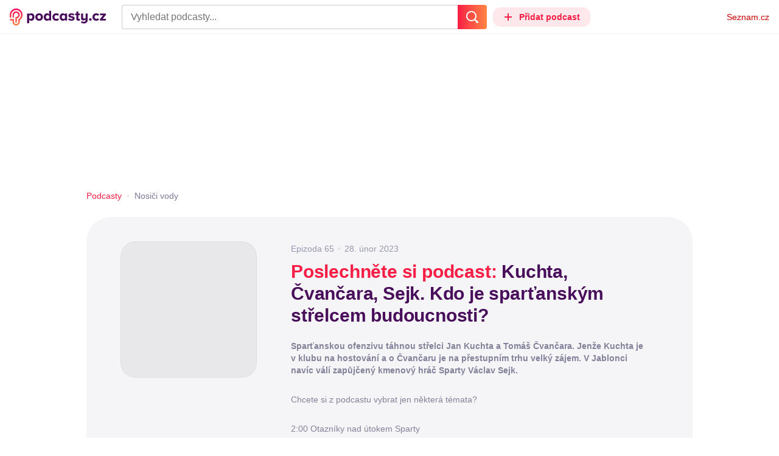

--- FILE ---
content_type: text/html; charset=UTF-8
request_url: https://podcasty.seznam.cz/podcast/kuchta-cvancara-sejk-kdo-je-spartanskym-strelcem-budoucnosti/kuchta-cvancara-sejk-kdo-je-spartanskym-strelcem-budoucnosti-186120
body_size: 51314
content:
<!DOCTYPE html><html><head><meta charset="utf-8" /><meta name="viewport" content="width=device-width, initial-scale=1, shrink-to-fit=no, viewport-fit=cover" /><meta http-equiv="X-UA-Compatible" content="IE=edge" /><script>performance.mark && performance.mark("streaming_start");</script><link rel="stylesheet" media="all" href="/css/index.1417ba2a.min.css" /><!---0.462587%--><script>performance.mark && performance.mark("streaming_css_end");</script><script>!function init(global, env) {
    window.TouchEvent = window.TouchEvent || Event;
    global.PAPP = global.PAPP || {};
    global.PAPP.ENV = env;
    global.PAPP.dataInitialized = new Promise(function (res) {
        global.setInitData = function (initData) {
            global.PAPP.INIT_DATA = initData;
            delete global.setInitData;
            res();
        };
    });
    global._sspDoNotLoadDOT = true;
    global.PAPP.loader = function (assets, noClient) {
        function test(test) {
            try {
                return !!Function(test)();
            }
            catch (err) {
                return false;
            }
        }
        function supportsES6() {
            return typeof Proxy !== 'undefined'
                && typeof Promise !== 'undefined'
                && typeof Promise.prototype.finally === 'function'
                && !isSafariWithBuggyTemplateLiterals();
        }
        function supportsES9() {
            return !!Object.values && test('return (() => { const o = { t: 1 }; return { ...o }; })() && (async () => ({}))()');
        }
        function supportsES11() {
            return (test('return (() => { const o = { t: { q: true } }; return o?.t?.q && (o?.a?.q ?? true); })()')
                && test('return typeof Promise.allSettled === "function"')
                && test('return typeof globalThis !== "undefined"')
                && test('return typeof 9007199254740991n === "bigint"'));
        }
        function isSafariWithBuggyTemplateLiterals() {
            var userAgent = global.navigator.userAgent;
            var vendor = global.navigator.vendor;
            var maxSafariVersion = 12;
            if (/iPhone|iPad|iPod/.test(userAgent)) {
                var matchResult = userAgent.match(/OS\s([0-9_]+)/);
                return (matchResult
                    && parseInt(matchResult[1], 10) <= maxSafariVersion);
            }
            else {
                if (userAgent.includes('Chrome')) {
                    return false;
                }
                var versionMatchResult = userAgent.match(/Version\/([0-9]+)/);
                return (userAgent.includes('Safari')
                    && typeof vendor == 'string'
                    && vendor.includes('Apple Computer')
                    && versionMatchResult
                    && parseInt(versionMatchResult[1], 10) <= maxSafariVersion);
            }
        }
        var isES5 = !supportsES6();
        function parseAsset(asset) {
            return {
                type: asset.type,
                source: getSource(asset.source),
                name: asset.name,
                async: asset.async,
                defer: asset.defer,
                module: asset.module,
                test: typeof asset.test === 'function' && asset.test(isES5)
            };
        }
        function getSource(source) {
            var isString = typeof source === 'string';
            var isArray = Array.isArray(source);
            if (isString) {
                return source;
            }
            else if (isArray) {
                return source.map(asset => parseAsset(asset));
            }
            else {
                source = source;
                if (supportsES11() && source.es11) {
                    return source.es11;
                }
                else if (supportsES9() && source.es9) {
                    return source.es9;
                }
                else if (!isES5 && source.es6) {
                    return source.es6;
                }
                else if (isES5 && source.es5) {
                    return source.es5;
                }
                return '';
            }
        }
        var preload = [];
        var clientAssets = [];
        assets.forEach((asset) => {
            var scriptAsset = parseAsset(asset);
            if (!scriptAsset.test) {
                if (asset.preload) {
                    preload.push(scriptAsset);
                }
                else {
                    clientAssets.push(scriptAsset);
                }
            }
        });
        for (var i = 0; i < preload.length; i++) {
            var scriptElement = document.createElement('script');
            scriptElement.setAttribute('type', "application/javascript");
            if (preload[i].defer) {
                scriptElement.defer = preload[i].defer;
            }
            if (preload[i].async) {
                scriptElement.async = preload[i].async;
            }
            if (preload[i].module) {
                scriptElement.setAttribute('type', 'module');
            }
            switch (preload[i].type) {
                case "script":
                    scriptElement.setAttribute('src', preload[i].source);
                    break;
                case "inlineScript":
                    scriptElement.innerHTML = preload[i].source;
                    break;
            }
            document.head.appendChild(scriptElement);
        }
        if (!noClient) {
            global.PAPP.assets = clientAssets;
        }
    };
}(self, {"API_URL":"https:\u002F\u002Fapi.podcasty.seznam.cz\u002Fgraphql","PERMALINK_BASE":"podcasty.seznam.cz","SERVICE_ID":"podcasty","SENTRY_DSN":"https:\u002F\u002Fcdb520c8f8b54cd6959dea2a59fbda25@sentry.pszn.cz\u002F8","NODE_ENV":"production","GRECAPTCHA_SITE_KEY":"6LfZRjsbAAAAADza1aE7YsWdCrwuhekHFw43aqy-","RETARGETING_ID":"1356306","EMBED_LOADER_URL":"https:\u002F\u002Fd13-a.sdn.cz\u002Fd_13\u002Fsl\u002Fembed\u002F1\u002Fembed.min.js","ABTEST_DATA":null,"DOT_CONFIG":{"service":"podcasty","spa":true,"impress":false,"lazyLoadingEnabled":true,"abtest":""},"GEMIUS_PRISM_ID":"150wtGtvUw3LxLxt_M.j42aEfbuZbSOuGYjsouaW4Pv.o7","STUDIO_LANDING_PAGE_URL":"https:\u002F\u002Fstudio.podcasty.seznam.cz","STUDIO_HOW_TO_URL":"https:\u002F\u002Fstudio.podcasty.seznam.cz\u002Fjak-na-to"})</script><script>window.PAPP.loader([{"type":"script","defer":true,"source":{"es5":"\u002Fjs\u002Fpolyfill.1417ba2a.min.js"},"test":function(isES5) {
        return !isES5;
    }},{"type":"script","source":"https:\u002F\u002Flogin.szn.cz\u002Fjs\u002Fapi\u002F3\u002Flogin.js"},{"type":"script","defer":true,"source":{"es6":"\u002Fjs\u002Fintersection-observer.1417ba2a.min.js"},"test":function() {
        return !!window.IntersectionObserver;
    }},{"type":"script","defer":true,"source":{"es6":"\u002Fjs\u002Fpath2d-polyfill.1417ba2a.min.js"},"test":function() {
        return !!window.Path2D;
    }},{"type":"script","defer":true,"source":{"es6":"\u002Fjs\u002Ffetch.umd.1417ba2a.min.js"},"test":function() {
        return !!window.fetch;
    }},{"type":"script","defer":true,"source":{"es6":"\u002Fjs\u002Fabortcontroller-polyfill-only.1417ba2a.min.js"},"test":function() {
        return !!window.AbortController;
    }},{"type":"script","defer":true,"preload":true,"source":{"es5":"\u002Fjs\u002Fapp.bundle.es5.1417ba2a.min.js","es6":"\u002Fjs\u002Fapp.bundle.es6.1417ba2a.min.js"}},{"type":"script","defer":true,"source":"https:\u002F\u002Fpocitadlolibise.seznam.cz\u002Fpocitadlolibise.js"},{"type":"scriptChain","source":[{"type":"inlineScript","source":"\n\t\tvar pp_gemius_use_cmp=!0;\n\t\tfunction gemius_player_pending(obj,fun) {\n\t\t\tobj[fun] = obj[fun] || function() {\n\t\t\t\tvar x = window[\"gemius_player_data\"] = window[\"gemius_player_data\"] || [];\n\t\t\t\tx[x.length]=[this,fun,arguments];\n\t\t\t};\n\t\t}\n\t\tgemius_player_pending(window,\"GemiusPlayer\");\n\t\tgemius_player_pending(GemiusPlayer.prototype,\"newProgram\");\n\t\tgemius_player_pending(GemiusPlayer.prototype,\"newAd\");\n\t\tgemius_player_pending(GemiusPlayer.prototype,\"adEvent\");\n\t\tgemius_player_pending(GemiusPlayer.prototype,\"programEvent\");\n\t"},{"type":"script","defer":true,"source":"https:\u002F\u002Fh.seznam.cz\u002Fjs\u002Fcmp2\u002Fcmp_stub.js"},{"type":"script","defer":true,"source":"https:\u002F\u002Fh.seznam.cz\u002Fjs\u002Fdot-small.js"},{"type":"script","defer":true,"source":"https:\u002F\u002Fssp.seznam.cz\u002Fstatic\u002Fjs\u002Fssp.js"},{"type":"inlineScript","source":"\n\t\t(function() { \n\t\t\tvar d=document;\n\t\t\tvar s=\"script\"; \n\t\t\tvar f=function(d,t,u) {\n\t\t\t\ttry {\n\t\t\t\t\tvar gt=d.createElement(t),s=d.getElementsByTagName(t)[0],l=\"http\"+((location.protocol==\"https:\")?\"s\":\"\"); \n\t\t\t\t\tgt.setAttribute(\"async\",\"async\"); \n\t\t\t\t\tgt.setAttribute(\"defer\",\"defer\"); \n\t\t\t\t\tgt.src=l+\":\u002F\u002F\"+u;\n\t\t\t\t\ts.parentNode.insertBefore(gt,s);\n\t\t\t\t} catch (e) {}}; \n\t\t\tf(d,s,\"spir.hit.gemius.pl\u002Fgplayer.js\");\n\t\t})();"},{"type":"script","defer":true,"async":true,"module":true,"source":"https:\u002F\u002Fh.seznam.cz\u002Fjs\u002Fcwl.js"}]},{"type":"script","async":true,"source":"https:\u002F\u002Fwww.googletagmanager.com\u002Fgtag\u002Fjs?id=G-3MQYH0M762"},{"type":"inlineScript","source":"\n\t\twindow.dataLayer = window.dataLayer || [];\n\t\tfunction gtag() {\n\t\t\tdataLayer.push(arguments);\n\t\t}\n\t\tgtag(\"consent\", \"default\", { \"ad_storage\": \"denied\", \"analytics_storage\": \"denied\"});\n\t\tgtag(\"js\", new Date());\n\t\tgtag(\"config\", \"G-3MQYH0M762\");\n\t"},{"type":"script","defer":true,"source":"https:\u002F\u002Fwww.google.com\u002Frecaptcha\u002Fapi.js?render=6LfZRjsbAAAAADza1aE7YsWdCrwuhekHFw43aqy-"},{"type":"script","defer":true,"source":"https:\u002F\u002Fc.seznam.cz\u002Fjs\u002Frc.js"}], false)</script><link rel="shortcut icon" href="/favicon.ico" /><link rel="icon" href="/favicon.svg" type="image/svg+xml" /><link rel="apple-touch-icon" href="/apple-touch-icon.png" /><link rel="manifest" href="/webmanifest.json" /><meta name="theme-color" content="#490E5B" /><meta name="apple-mobile-web-app-status-bar-style" content="#490E5B" /><style>.szn-suggest-list--dark{--color-box-background: #333;--color-box-border: #555;--color-element-background: #555;--color-text: #f0f0f0;--color-text-metadata: #999;--color-bakground-metadata: #fff;--color-button: #f0f0f0;--color-miniapp-label: #999;--color-label: #999}.szn-suggest-list--light,.szn-suggest-list--system{--color-box-background: #fff;--color-box-border: #eee;--color-element-background: #eee;--color-text: #111;--color-text-metadata: #999;--color-bakground-metadata: #fff;--color-button: #111;--color-miniapp-label: #999;--color-label: #999}@media (prefers-color-scheme: dark){.szn-suggest-list--system{--color-box-background: #333;--color-box-border: #555;--color-element-background: #555;--color-text: #f0f0f0;--color-text-metadata: #999;--color-bakground-metadata: #fff;--color-button: #f0f0f0;--color-miniapp-label: #999;--color-label: #999}}.szn-suggest-list{position:relative;z-index:401;font-family:Arial CE,Arial,Helvetica CE,Helvetica,sans-serif}.szn-suggest-list--overlay-off{position:relative;z-index:401}.szn-suggest-list__overlay{position:absolute;inset:0;z-index:400;min-width:100%;min-height:100%;background-color:transparent;opacity:0}.szn-suggest-list__overlay__cover{position:relative;inset:0;z-index:400;min-width:100%;min-height:100%;background-color:#000}@keyframes fadeOut{0%{opacity:1}to{opacity:0}}@keyframes fadeIn{0%{opacity:0}to{opacity:1}}.szn-suggest-list__list{margin:0;padding:0;list-style:none}.szn-suggest-list__list--boxed{border:1px solid #eee;border-radius:4px;overflow:hidden;background-color:#fff;box-shadow:0 2px 4px #0003}.szn-suggest-list__item{margin:0;padding:10px 12px}.szn-suggest-list__item--indented{padding-left:56px}.szn-suggest-list__item--text{padding-top:4px;padding-bottom:4px;cursor:pointer}.szn-suggest-list__item--text:first-child{margin-top:8px}.szn-suggest-list__item--text:last-child{margin-bottom:8px}.szn-suggest-list__item--text.szn-suggest-list__item--selected{background-color:#eee}.szn-suggest-list__text{display:flex;flex-flow:row nowrap;justify-content:flex-start}@supports (display: -webkit-box){.szn-suggest-list__text{min-height:36px;overflow:hidden;align-items:center}}.szn-suggest-list__text-value{display:inline-block;margin:4px 0;max-width:calc(100% - 50px);flex-shrink:0;overflow:hidden;font-size:16px;font-weight:700;line-height:36px;color:#111;white-space:nowrap}.szn-suggest-list__text-value--short{max-width:calc(100% - 82px);text-overflow:ellipsis}@supports (display: -webkit-box){.szn-suggest-list__text-value{display:-webkit-box;-webkit-line-clamp:2;-webkit-box-orient:vertical;line-height:18px;white-space:normal;text-overflow:ellipsis}}.szn-suggest-list__text-value--emphasized{font-weight:400}.szn-suggest-list__text-metadata--text{display:inline-block;overflow:hidden;font-size:14px;line-height:36px;color:#999;white-space:nowrap;text-overflow:ellipsis}.szn-suggest-list__text-metadata--image{display:inline-block;border-radius:8px;width:32px;height:32px;flex-shrink:0;overflow:hidden;background-position:center center;background-size:cover;background-repeat:no-repeat}.szn-suggest-list__text-metadata--image--dark{opacity:.9}.szn-suggest-list__text-metadata--image--rounded{border-radius:50%}.szn-suggest-list__text-metadata--leading{display:inline-block;margin-right:12px;width:32px;height:32px;flex-shrink:0;overflow:hidden}.szn-suggest-list__text-metadata-container{display:flex;height:36px;flex-grow:1;overflow:hidden;flex-wrap:wrap;justify-content:space-between;white-space:nowrap}.szn-suggest-list__text-bottom-metadata-container{display:flex;margin-top:2px;height:16px;flex-grow:1;overflow:hidden;flex-wrap:wrap;justify-content:space-between;align-items:flex-end}.szn-suggest-list__text-metadata--bottom{padding:2px 0;height:16px;font-weight:400;line-height:12px}.szn-suggest-list__text-bottom-metadata-container .szn-suggest-list__text-metadata--bottom{font-size:12px}.szn-suggest-list__text-metadata-container--prioritize-aside-meta-data{flex-direction:row-reverse}.szn-suggest-list__text-metadata--trailing{margin-left:8px;max-width:calc(100% - 8px);flex:0 0 auto}.szn-suggest-list__text-button+.szn-suggest-list__text-metadata--trailing{max-width:calc(100% - 40px)}.szn-suggest-list__text-metadata--text.szn-suggest-list__text-metadata--trailing:before{content:"\2013  "}.szn-suggest-list__text-metadata--aside{margin-left:8px;flex:0 0 auto;text-align:right}.szn-suggest-list__text-button{display:flex;margin:auto 4px;border:none;border-radius:50%;min-width:32px;min-height:32px;justify-content:center;align-items:center;background:none;cursor:pointer;opacity:.4}.szn-suggest-list__text-button svg{fill:#111}.szn-suggest-list__text-button:hover{opacity:1}.szn-suggest-list__text-button-icon{width:13px;height:13px}.szn-suggest-list__miniapp-label{display:block;margin:0 0 8px;font-size:14px;line-height:20px;color:#999}.szn-suggest-list__miniapp-value{display:block;margin:0;font-size:16px;font-weight:700;line-height:20px;color:#111}.szn-suggest-list__item--miniapp{border-top:1px solid #eee;border-bottom:1px solid #eee}.szn-suggest-list__item--miniapp:first-child{border-top:none}.szn-suggest-list__item--miniapp:last-child{border-bottom:none}.szn-suggest-list__item--miniapp+.szn-suggest-list__item--miniapp{border-top:none}.szn-suggest-list__item--label{padding-top:4px;padding-bottom:4px}.szn-suggest-list__item--label:first-child{margin-top:8px}.szn-suggest-list__item--label:last-child{margin-bottom:8px}.szn-suggest-list__label-value{display:block;margin:0;font-size:14px;line-height:20px;color:#999;white-space:nowrap}.szn-suggest-list__tiled-list{margin-bottom:8px;overflow-x:auto}.szn-suggest-list__tiled-list ul{display:inline-flex;margin:0 6px 0 8px;padding:0;overflow-x:auto;list-style:none}.szn-suggest-list__tiled-item{display:inline-block;position:relative;box-sizing:border-box;padding:8px;width:120px;cursor:pointer}.szn-suggest-list__tiled-text-value{display:inline-block;margin-top:8px;max-width:100%;flex-shrink:0;overflow:hidden;font-size:14px;font-weight:700;line-height:36px;text-align:left;color:#111;white-space:nowrap}.szn-suggest-list__tiled-text-value--emphasized{font-weight:400}@supports (display: -webkit-box){.szn-suggest-list__tiled-text-value{display:-webkit-box;-webkit-line-clamp:2;-webkit-box-orient:vertical;line-height:18px;white-space:normal;text-overflow:ellipsis}}.szn-suggest-list__tiled-item.szn-suggest-list__item--selected{border-radius:4px;background-color:#eee}.szn-suggest-list__tiled-text-metadata{margin:0;border-radius:8px;width:104px;height:104px;flex-shrink:0;overflow:hidden;background-color:#fff;opacity:.9}.szn-suggest-list__tiled-text-metadata--image{display:block;width:104px;height:104px;background-position:center center;background-size:contain;background-repeat:no-repeat;mix-blend-mode:multiply}@supports (display: var(--prop)){.szn-suggest-list__list--boxed{border:1px solid var(--color-box-border);background-color:var(--color-box-background)}.szn-suggest-list__item--text.szn-suggest-list__item--selected{background-color:var(--color-element-background)}.szn-suggest-list__text-value{color:var(--color-text)}.szn-suggest-list__text-metadata--text{color:var(--color-text-metadata)}.szn-suggest-list__text-button svg{fill:var(--color-button)}.szn-suggest-list__miniapp-label{color:var(--color-miniapp-label)}.szn-suggest-list__miniapp-value{color:var(--color-text)}.szn-suggest-list__item--miniapp{border-top:1px solid var(--color-box-border);border-bottom:1px solid var(--color-box-border)}.szn-suggest-list__label-value{color:var(--color-label)}.szn-suggest-list__tiled-text-value{color:var(--color-text)}.szn-suggest-list__tiled-item.szn-suggest-list__item--selected{background-color:var(--color-element-background)}.szn-suggest-list__tiled-text-metadata{background-color:var(--color-bakground-metadata)}}.szn-suggest-list__item--buttons{display:flex;margin-top:auto;padding-bottom:24px;justify-content:center;gap:16px}.szn-suggest-list__button{border:0;border-radius:100px;padding:8px 16px;justify-content:center;font-weight:700;background:#f4f4f4}.szn-suggest-list__button:hover{color:var(--color-text)}.szn-mobile-input-with-suggest-list--dark{--color-input-background: #333;--color-input-shadow: #111;--color-text: #f0f0f0;--color-text-placeholder: #999;--color-box-background: #333;--color-button-primary: #c00;--color-button-search: #f0f0f0;--color-button-roundedBackground: #eee;--color-button-close: #000;--color-button-clear: #999;--color-button-back: #f0f0f0;--color-button-disabled: #999}.szn-mobile-input-with-suggest-list--light,.szn-mobile-input-with-suggest-list--system{--color-input-background: #fff;--color-input-shadow: #ccc;--color-text: #111;--color-text-placeholder: #999;--color-box-background: #fff;--color-button-primary: #c00;--color-button-search: #f0f0f0;--color-button-roundedBackground: #eee;--color-button-close: #000;--color-button-clear: #999;--color-button-back: #111;--color-button-disabled: #999}@media (prefers-color-scheme: dark){.szn-mobile-input-with-suggest-list--system{--color-input-background: #333;--color-input-shadow: #111;--color-text: #f0f0f0;--color-text-placeholder: #999;--color-box-background: #333;--color-button-primary: #c00;--color-button-search: #f0f0f0;--color-button-keyboardBackground: #f0f0f0;--color-button-keyboard: #404040;--color-button-roundedBackground: #eee;--color-button-close: #000;--color-button-clear: #999;--color-button-back: #f0f0f0;--color-button-disabled: #999}}.szn-mobile-input-with-suggest-list--dark,.szn-mobile-input-with-suggest-list--light,.szn-mobile-input-with-suggest-list--system{height:100%}.szn-mobile-input-with-suggest-list__controlPanel{display:flex;position:fixed;left:0;top:0;z-index:10000;box-sizing:border-box;border:none;padding:8px;width:100%;height:56px;align-items:center;background-color:var(--color-input-background);box-shadow:0 0 8px var(--color-input-shadow)}.szn-mobile-input-with-suggest-list__controlPanel__input-2,.szn-mobile-input-with-suggest-list__controlPanel__input-3{box-sizing:border-box;margin:0;outline:none;border:none;height:40px;overflow:hidden;color:var(--color-text);background-color:var(--color-input-background)}.szn-mobile-input-with-suggest-list__controlPanel__input-2::placeholder,.szn-mobile-input-with-suggest-list__controlPanel__input-3::placeholder{color:var(--color-text-placeholder)}.szn-mobile-input-with-suggest-list__controlPanel__input-2{width:calc(100vw - 112px)}.szn-mobile-input-with-suggest-list__controlPanel__input-3{width:calc(100vw - 160px)}.szn-mobile-input-with-suggest-list__suggestList{position:fixed;left:0;top:56px;z-index:9999;width:100vw;height:calc(100% - 56px);overflow-y:scroll;background-color:var(--color-box-background)}@keyframes speakingLeft{0%{transform:translate(0)}20%{transform:translate(-4px)}50%{transform:translate(7.5px)}80%{transform:translate(-4px)}to{transform:translate(0)}}@keyframes speakingRight{0%{transform:translate(0)}20%{transform:translate(4px)}50%{transform:translate(-7.5px)}80%{transform:translate(4px)}to{transform:translate(0)}}@keyframes speaking{0%{transform:scale(1)}20%{transform:scaleX(1.5)}50%{transform:scaleX(.25)}80%{transform:scaleX(1.5)}to{transform:scale(1)}}.szn-mobile-input-with-suggest-list__button{display:flex;margin:0;outline:none;border:transparent;border-radius:4px;padding:0;width:48px;height:40px;justify-content:center;align-items:center;background-color:transparent;background-position:center;background-repeat:no-repeat;cursor:pointer}.szn-mobile-input-with-suggest-list__button--primary{background-color:var(--color-button-primary)}.szn-mobile-input-with-suggest-list__button--rounded{border-radius:50%;height:48px;background-color:var(--color-button-roundedBackground)}.szn-mobile-input-with-suggest-list__button--icon-search svg path{color:var(--color-button-search);fill:var(--color-button-search)}.szn-mobile-input-with-suggest-list__button--icon-clear{color:var(--color-button-clear);fill:var(--color-button-clear)}.szn-mobile-input-with-suggest-list__button--icon-back{color:var(--color-button-back);fill:var(--color-button-back)}.szn-mobile-input-with-suggest-list__button--icon-close{color:var(--color-button-close);fill:var(--color-button-close)}.szn-mobile-input-with-suggest-list__button--disabled{background-color:var(--color-button-disabled);cursor:not-allowed}.ribbon-badge{display:flex;z-index:9001;min-width:50px;height:42px;flex-shrink:0;justify-content:flex-end;align-items:center}@media all and (min-width: 600px){.ribbon-badge{min-width:192px}}.ribbon-badge szn-login-widget{--icon: var(--ribbon-notifications-color, #c0c0c0);--icon-hover: var(--ribbon-notifications-color-hover, #000000)}.ribbon-button{display:flex;position:relative;flex-shrink:0;align-items:center;text-decoration:none}.ribbon-button__button{display:flex;box-sizing:border-box;margin:0;border:0;padding:0;width:100%;height:100%;overflow:visible;justify-content:center;align-items:center;font-family:inherit;font-size:100%;line-height:100%;text-align:center;color:inherit;text-transform:none;background:transparent;cursor:pointer;outline:none}.ribbon-button__button .ribbon-icon{color:inherit}.ribbon-control__icon{margin-right:16px;width:14px;width:var(--ribbon-control-icon-width, 14px)}.ribbon-control__label{margin-right:16px;flex-shrink:0;color:#c00;color:var(--ribbon-control-label-color, #cc0000)}.ribbon-control__icon~.ribbon-control__label{display:none}@media all and (min-width: 600px){.ribbon-control__icon{margin-right:6px}.ribbon-control__icon~.ribbon-control__label{display:block}}.ribbon-menu{position:fixed;inset:56px 0 0;z-index:9000;box-sizing:border-box;width:100%;height:calc(100% - 56px);height:calc(var(--ribbon-inner-height, 100%) - 56px);overflow:hidden;transition:opacity .4s ease}.ribbon-menu--hidden{pointer-events:none;visibility:hidden;opacity:0}.ribbon-menu__button{position:absolute;right:0;top:0;width:44px;height:44px;color:#a0a0a0;color:var(--ribbon-submenu-button-color, #a0a0a0)}.ribbon-menu__button--up{transform:rotate(180deg)}.ribbon-menu__content{position:absolute;inset:0;box-sizing:border-box;padding:16px 12px;width:100%;height:100%;overflow-y:scroll;background:#fafafa;background:var(--ribbon-menu-background-color, #fafafa);transition:left .4s ease;-webkit-overflow-scrolling:touch}.ribbon-menu__content:before{position:absolute;left:0;top:-30px;width:100%;height:30px;content:"";box-shadow:0 0 2px #0000001a,0 8px 30px -12px #0000001f}.ribbon-menu__content--hidden{left:-100%}.ribbon-menu__item{display:block;position:relative;padding:0 8px;min-height:44px;font-size:16px;font-weight:400;line-height:44px;color:#000;color:var(--ribbon-menu-item-color, #000000)}.ribbon-menu__link{font-size:inherit;font-weight:inherit;color:inherit;text-decoration:none}.ribbon-menu__link:visited{color:inherit}.ribbon-menu__primary,.ribbon-menu__secondary{margin:0;padding:0;list-style:none}.ribbon-menu__primary>.ribbon-menu__item{border-bottom:1px solid #f0f0f0;border-bottom:1px solid var(--ribbon-menu-separator-color, #f0f0f0)}.ribbon-menu__primary>.ribbon-menu__item:first-child{border-top:1px solid #f0f0f0;border-top:1px solid var(--ribbon-menu-separator-color, #f0f0f0);font-weight:700}.ribbon-menu__primary>.ribbon-menu__item:nth-child(n+2){color:#c00;color:var(--ribbon-menu-primary-color, #cc0000)}.ribbon-menu__secondary{max-height:1056px;overflow:hidden;transition:max-height .8s ease}.ribbon-menu__secondary--hidden{max-height:0;transition-timing-function:cubic-bezier(0,1,0,1)}@media all and (min-width: 600px){.ribbon-menu{background:#00000080}.ribbon-menu__button{display:none}.ribbon-menu__content{padding:18px 30px;width:436px;scrollbar-width:none;-ms-overflow-style:none}.ribbon-menu__content::-webkit-scrollbar{width:0;height:0}.ribbon-menu__content--hidden{left:-436px}.ribbon-menu__item{padding:0;min-height:24px;line-height:24px}.ribbon-menu__link:hover{text-decoration:underline}.ribbon-menu__primary>.ribbon-menu__item{margin-bottom:24px;border:0;font-weight:700}.ribbon-menu__primary>.ribbon-menu__item:first-child{border:0}.ribbon-menu__secondary{margin-top:8px;margin-bottom:6px;columns:2 180px}.ribbon-menu__secondary--hidden{max-height:none}.ribbon-menu__secondary>.ribbon-menu__item{margin-bottom:4px;font-size:15px}}.ribbon-menu__button .ribbon-icon{height:22px}.ribbon-search{display:flex;position:fixed;left:8px;top:0;z-index:9002;padding-top:8px;width:100%;max-width:calc(100% - 98px);flex-direction:column;transition:opacity .4s ease-in-out,visibility .4s}.ribbon-search--hidden{visibility:hidden;opacity:0}.ribbon-search__bar{display:flex;height:40px}@media all and (min-width: 600px){.ribbon-search{position:relative;left:0;padding-top:0;max-width:614px}}.ribbon-search-desktop{display:flex;position:relative;max-width:calc(100% - 48px);flex:1;flex-direction:column}@media all and (min-width: 600px){.ribbon-search-desktop{max-width:calc(100% - 64px)}}.ribbon-search-desktop__submit{border-radius:0 4px 4px 0;width:48px;height:100%;flex-shrink:0;color:#fff;color:var(--ribbon-search-button-icon-color, #ffffff);background:#c00;background:var(--ribbon-search-button-color, #cc0000)}@media all and (min-width: 600px){.ribbon-search-desktop__submit{width:64px}}.ribbon-search-desktop__submit:hover{background:#a00000;background:var(--ribbon-search-button-hover-color, #a00000)}.ribbon-search-desktop__icon-search{width:20px;height:20px}.ribbon-search-desktop__clear{display:none;position:absolute;right:0;top:0;padding-right:8px;width:32px;height:100%;color:#ccc;color:var(--ribbon-search-clear-icon-color, #cccccc)}.ribbon-search-desktop__clear:hover{color:#000;color:var(--ribbon-search-clear-icon-hover-color, #000000)}.ribbon-search-desktop__clear--visible{display:block}.ribbon-search-desktop__icon-cross{width:16px;height:16px}.ribbon-search-desktop .szn-input-with-suggest-list{box-sizing:border-box;margin:0;border-color:#ccc;border-color:var(--ribbon-search-border-color, #cccccc);border-radius:4px 0 0 4px;border-style:solid;border-width:1px;border-right:0;padding:0 40px 0 14px;min-height:100%;flex-grow:1;font-family:Trivia Seznam,Helvetica,Arial,sans-serif;font-size:16px;line-height:normal;color:#222;color:var(--ribbon-search-font-color, #222222);background:#fff;background:var(--ribbon-search-background-color, #ffffff);-webkit-appearance:none;outline:none}.ribbon-search-desktop .szn-input-with-suggest-list:hover{border-color:#666;border-color:var(--ribbon-search-border-hover-color, #666666)}.ribbon-search-desktop .szn-input-with-suggest-list::-ms-clear{display:none}.ribbon-search-desktop .szn-input-with-suggest-list::placeholder{color:#757575;color:var(--ribbon-search-placeholder-color, #757575)}.ribbon-search-desktop .szn-suggest-list{font-family:Trivia Seznam,Helvetica,Arial,sans-serif}.szn-mobile-input-with-suggest-list--light{--color-button-primary: var(--ribbon-search-button-color, #cc0000)}.szn-mobile-input-with-suggest-list__button--icon-back{box-sizing:content-box;padding:0 10px;width:20px}.szn-mobile-input-with-suggest-list__button--icon-clear{box-sizing:content-box;padding:0 22px;width:12px}.szn-mobile-input-with-suggest-list__button--icon-search{box-sizing:content-box;padding:0 12px;width:20px}.szn-mobile-input-with-suggest-list__button--icon-back .ribbon-icon,.szn-mobile-input-with-suggest-list__button--icon-clear .ribbon-icon,.szn-mobile-input-with-suggest-list__button--icon-search .ribbon-icon{width:100%;height:auto}.szn-mobile-input-with-suggest-list__controlPanel__input-2,.szn-mobile-input-with-suggest-list__controlPanel__input-3{width:auto;flex-grow:1;font-family:Arial,Helvetica,sans-serif;font-size:18px}.ribbon-mobile-search__input{display:none}.ribbon-service{display:flex;height:32px;flex-shrink:1;align-items:center;font-size:14px;color:#000;color:var(--ribbon-service-color, #000000);text-decoration:none}.ribbon-service:hover{text-decoration:none}.ribbon-service:hover,.ribbon-service:visited{color:#000;color:var(--ribbon-service-color, #000000)}.ribbon-service__icon{display:none;margin-right:8px;width:32px;height:32px}.ribbon-service__icon-label{display:none;white-space:nowrap}.ribbon-service__logo{width:auto;max-width:100%;height:24px;min-height:24px;max-height:32px}@media all and (min-width: 600px){.ribbon-service__icon,.ribbon-service__icon-label{display:block;font-size:16px}.ribbon-service__icon~.ribbon-service__logo{display:none}}.ribbon-service--sbr .ribbon-service__icon,.ribbon-service--sbr .ribbon-service__icon-label{display:block}.ribbon-service--sbr .ribbon-service__logo{display:none}.ribbon-seznam{display:flex;flex-shrink:0;align-items:center;color:#c00;color:var(--ribbon-seznam-color, #cc0000)}.ribbon-seznam__link,.ribbon-seznam__link:hover,.ribbon-seznam__link:visited{color:#c00;color:var(--ribbon-seznam-color, #cc0000);text-decoration:none}.ribbon{display:flex;position:fixed;left:0;top:0;z-index:9000;box-sizing:border-box;padding:0 16px;width:100%;height:56px;background:#fff;background:var(--ribbon-background-color, #ffffff);box-shadow:0 0 2px #0000001a,0 8px 30px -12px #0000001f}.ribbon--base{font-family:Trivia Seznam,Helvetica,Arial,sans-serif;font-size:14px}.ribbon--blind{position:absolute;width:1px;height:1px;overflow:hidden;clip:rect(1px 1px 1px 1px);clip:rect(1px,1px,1px,1px)}.ribbon--unfixed{position:absolute}.ribbon--show-search .ribbon-seznam{visibility:hidden}@media all and (min-width: 600px){.ribbon--show-search .ribbon-seznam{visibility:visible}}.ribbon__menu-button{margin-right:8px;margin-left:-8px;color:#909090;color:var(--ribbon-menu-button-color, #909090)}.ribbon__menu-button .ribbon-button__button{box-sizing:content-box;border-radius:4px;padding:8px;width:16px;height:16px}.ribbon__menu-button .ribbon-button__button:focus-visible{outline:2px solid black}.ribbon__start,.ribbon__center,.ribbon__end{display:flex;align-items:center}.ribbon__center{min-width:0;flex-grow:1}.ribbon__end{margin-left:16px;flex-shrink:0}.ribbon__end--reversed{display:flex;flex-shrink:0}@media all and (min-width: 600px){.ribbon:not(.ribbon--unfixed){padding-right:31px;width:100vw}.ribbon__end{margin-left:0}.ribbon__end--reversed{flex-direction:row-reverse}.ribbon__center{margin:0 16px}}.ribbon__end .ribbon-seznam{margin-right:16px}.ribbon__menu-button .ribbon-icon{height:12px}@media all and (min-width: 600px){.ribbon .ribbon-seznam{margin-right:0;margin-left:16px}}
</style><!---0.462587%--><script>window.PAPP.loader([{"source":{"es11":"\u002F\u002Fd94-a.sdn.cz\u002Fd_94\u002Fc_static_p7_A\u002FnDJ4VEZEqD86wCVD9FfDlHo\u002F1b88\u002Fes11\u002Fwidget.IUZMOMYP.js","es13":"\u002F\u002Fd94-a.sdn.cz\u002Fd_94\u002Fc_static_p7_A\u002FnDJ4VEZEqD86wCVD9FfDlHo\u002F1b88\u002Fes13\u002Fwidget.H77EV546.js","es9":"\u002F\u002Fd94-a.sdn.cz\u002Fd_94\u002Fc_static_p7_A\u002FnDJ4VEZEqD86wCVD9FfDlHo\u002F1b88\u002Fes9\u002Fwidget.JF5WU2MV.js"},"type":"script","preload":true,"name":"widget.js","test":function test(){try{return !!Function('return window.__merkur__ && window.__merkur__.isRegistered && window.__merkur__.isRegistered("@szn/ribbon")')()}catch(e){return false}}}], true)</script><title>Kuchta, Čvančara, Sejk. Kdo je sparťanským střelcem budoucnosti? - Nosiči vody | Seznam Podcasty</title><script src="https://d53-a.sdn.cz/d_53/sl/14/loader.js" id="player-loader"></script><meta property="og:title" content="Kuchta, Čvančara, Sejk. Kdo je sparťanským střelcem budoucnosti? - Nosiči vody | Seznam Podcasty" /><meta property="og:description" content="Sparťanskou ofenzivu táhnou střelci Jan Kuchta a Tomáš Čvančara. Jenže Kuchta je v klubu na hostování a o Čvančaru je na přestupním trhu velký zájem. V Jablonci navíc válí zapůjčený kmenový hráč Sparty Václav Sejk.Chcete si z podcastu vybrat jen některá témata?2:00 Otazníky nad útokem Sparty15:00 Souboj Chorý vs. Bačkovský19:00 Místo navíc pro české týmy v pohárech21:00 Finále konferenční ligy v Praze24:00 Bayernu zatím obroda funguje32:00 Rozhozená Barcelona 35:00 Premier League47:00 Může český fotbal zažít své Nagano?56:00 Sázkařské okénkoZkraje sezony Sparta řešila v útoku rébus. Dlouho to vypadalo, že typově podobní Kuchta s Čvančarou nemůžou hrát vedle sebe. Trenér Brian Priske ale vytrval, když to šlo, držel na hřišti oba - a spolupráce dvou útočníků nakonec začala přinášet ovoce. Sparta v lize neprohrála už osm zápasů v řadě a velkou zásluhu na tom má zmíněné duo.Kuchta zatím vstřelil v tomto ročníku Fortuna ligy šest gólů, jeho mladší kolega dokonce devět. Čvančara navíc po zápase se Zlínem prozradil, že se tito snajpři spolu vsadili, kdo druhému přihraje na více branek. Ani přes očividně pozitivní náladu v táboře Letenských však není jisté, že se oba objeví v rudém dresu i v příští sezoně.Sejk se hlásí o pozornostŠestadvacetiletý Kuchta je ve Spartě na hostování z ruského Lokomotivu Moskva, kam by se měl vrátit v létě. Pro trvalý přestup by si museli šéfové pražského klubu sáhnout hluboko do kapsy. „Je ovšem možné, že FIFA a UEFA opět uplatní nějakopu speciální reguli, reagující na válečný konflikt, který Rusko vyvolalo na Ukrajině. Je možné, že zahraničním fotbalistům, kteří mají platné smlouvy v ruských klubech, opět umožní dočasné působení jinde,“ připomíná fotbalový novinář Luděk Mádl.O dvaadvacetiletého Čvančaru je podle zákulisních informací velký zájem na mezinárodním přestupovém trhu.O pozornost se ale důrazně hlásí třeba také Václav Sejk, který dal na hostování v Jablonci už šest gólů. Karel Tvaroh si myslí, že je dvacetiletý talent platnějším hráčem než Čvančara. „Hodně by toho odpracoval pro tým a jeho potenciál je podle mě vyšší než Čvančarův,“ poznamenává bývalý hráč Sparty.Proto bude zajímavé sledovat, kdo bude v útoku Sparty nastupovat v příštím ligovém ročníku. Nemělo by se zapomínat ani Martina Minčeva, který se nyní dostává do výborné formy a začíná konečně naplno ukazovat svůj potenciál.Nosiči vody se vedle tématu budoucnosti sparťanského útoku věnovali i vystoupení Priskeho svěřenců ve Zlíně. Proč se v závěru strachovali o výsledek navzdory průběžnému vedení o tři branky? Proč byl risk gólmana Kováře za hranou? A čím domácí trenér Vrba nejspíš překvapil sám sebe? Odpovědi naleznete v nové epizodě podcastu.Fousek schopným diplomatemČesko čeká v červnu velký fotbalový svátek. V pražském Edenu se totiž 7. června, tedy už za necelých sto dní, odehraje finále Evropské konferenční ligy. Které kluby by Nosiči vody viděli v Praze nejraději? I to uslyšíte v novém dílu.Evropské finále v Praze je bezpochyby výsledkem diplomatických snah předsedy FAČR Petra Fouska. „Jde o velký diplomatický úspěch. Je vidět, že směrem do Evropy je Fousek velmi silný,“ uznal moderátor Jaromír Bosák. Předseda FAČR navíc kandiduje do výkonného výboru UEFA, kde byl v devadesátých letech zatím posledním českým zástupcem František Chvalovský.Dobrých zpráv není nikdy dost. A ta o vylepšené české pozici v dlouhodobém koeficientovém žebříčku UEFA mezi ně jistě patří. O co jde a jaké důsledky tato situace má? Uslyšíte v Nosičích vody.A nejen to. Dozvíte se, kdo je podle podcasterů klíčovým hráčem Slavie nebo jak viděli souboj libereckého brankáře Bačkovského s plzeňským habánem Chorým. Nosiči komentují i aktuální dění v Chelsea či v Bayernu Mnichov. A 25 let po hokejovém triumfu v Naganu si kladou otázku: Může se takového úspěchu dočkat i český fotbal?---Nosiči vodyFotbalový podcast Seznam Zpráv. Jaromír Bosák, Luděk Mádl a Karel Tvaroh každý týden o českém a světovém fotbalu. Příběhy, aféry, důležité postavy na hřišti i v zákulisí.Odebírejte na Podcasty.cz, Apple Podcasts nebo Spotify.Sledujte nás na Twitteru! Najdete nás tam jako @Nosicivody.Máte návrh, jak podcast vylepšit? Nebo nás chcete pochválit? Pište na audio@sz.cz." /><meta property="og:image" content="https://d13-a.sdn.cz/d_13/c_img_QN_b/wqKKi.jpeg?fl=res,600,600,3%7Cjpg,70" /><meta property="og:type" content="website" /><meta name="twitter:card" content="summary" /><meta name="twitter:title" content="Kuchta, Čvančara, Sejk. Kdo je sparťanským střelcem budoucnosti? - Nosiči vody | Seznam Podcasty" /><meta name="twitter:description" content="Sparťanskou ofenzivu táhnou střelci Jan Kuchta a Tomáš Čvančara. Jenže Kuchta je v klubu na hostování a o Čvančaru je na přestupním trhu velký zájem. V Jablonci navíc válí zapůjčený kmenový hráč Sparty Václav Sejk.Chcete si z podcastu vybrat jen některá témata?2:00 Otazníky nad útokem Sparty15:00 Souboj Chorý vs. Bačkovský19:00 Místo navíc pro české týmy v pohárech21:00 Finále konferenční ligy v Praze24:00 Bayernu zatím obroda funguje32:00 Rozhozená Barcelona 35:00 Premier League47:00 Může český fotbal zažít své Nagano?56:00 Sázkařské okénkoZkraje sezony Sparta řešila v útoku rébus. Dlouho to vypadalo, že typově podobní Kuchta s Čvančarou nemůžou hrát vedle sebe. Trenér Brian Priske ale vytrval, když to šlo, držel na hřišti oba - a spolupráce dvou útočníků nakonec začala přinášet ovoce. Sparta v lize neprohrála už osm zápasů v řadě a velkou zásluhu na tom má zmíněné duo.Kuchta zatím vstřelil v tomto ročníku Fortuna ligy šest gólů, jeho mladší kolega dokonce devět. Čvančara navíc po zápase se Zlínem prozradil, že se tito snajpři spolu vsadili, kdo druhému přihraje na více branek. Ani přes očividně pozitivní náladu v táboře Letenských však není jisté, že se oba objeví v rudém dresu i v příští sezoně.Sejk se hlásí o pozornostŠestadvacetiletý Kuchta je ve Spartě na hostování z ruského Lokomotivu Moskva, kam by se měl vrátit v létě. Pro trvalý přestup by si museli šéfové pražského klubu sáhnout hluboko do kapsy. „Je ovšem možné, že FIFA a UEFA opět uplatní nějakopu speciální reguli, reagující na válečný konflikt, který Rusko vyvolalo na Ukrajině. Je možné, že zahraničním fotbalistům, kteří mají platné smlouvy v ruských klubech, opět umožní dočasné působení jinde,“ připomíná fotbalový novinář Luděk Mádl.O dvaadvacetiletého Čvančaru je podle zákulisních informací velký zájem na mezinárodním přestupovém trhu.O pozornost se ale důrazně hlásí třeba také Václav Sejk, který dal na hostování v Jablonci už šest gólů. Karel Tvaroh si myslí, že je dvacetiletý talent platnějším hráčem než Čvančara. „Hodně by toho odpracoval pro tým a jeho potenciál je podle mě vyšší než Čvančarův,“ poznamenává bývalý hráč Sparty.Proto bude zajímavé sledovat, kdo bude v útoku Sparty nastupovat v příštím ligovém ročníku. Nemělo by se zapomínat ani Martina Minčeva, který se nyní dostává do výborné formy a začíná konečně naplno ukazovat svůj potenciál.Nosiči vody se vedle tématu budoucnosti sparťanského útoku věnovali i vystoupení Priskeho svěřenců ve Zlíně. Proč se v závěru strachovali o výsledek navzdory průběžnému vedení o tři branky? Proč byl risk gólmana Kováře za hranou? A čím domácí trenér Vrba nejspíš překvapil sám sebe? Odpovědi naleznete v nové epizodě podcastu.Fousek schopným diplomatemČesko čeká v červnu velký fotbalový svátek. V pražském Edenu se totiž 7. června, tedy už za necelých sto dní, odehraje finále Evropské konferenční ligy. Které kluby by Nosiči vody viděli v Praze nejraději? I to uslyšíte v novém dílu.Evropské finále v Praze je bezpochyby výsledkem diplomatických snah předsedy FAČR Petra Fouska. „Jde o velký diplomatický úspěch. Je vidět, že směrem do Evropy je Fousek velmi silný,“ uznal moderátor Jaromír Bosák. Předseda FAČR navíc kandiduje do výkonného výboru UEFA, kde byl v devadesátých letech zatím posledním českým zástupcem František Chvalovský.Dobrých zpráv není nikdy dost. A ta o vylepšené české pozici v dlouhodobém koeficientovém žebříčku UEFA mezi ně jistě patří. O co jde a jaké důsledky tato situace má? Uslyšíte v Nosičích vody.A nejen to. Dozvíte se, kdo je podle podcasterů klíčovým hráčem Slavie nebo jak viděli souboj libereckého brankáře Bačkovského s plzeňským habánem Chorým. Nosiči komentují i aktuální dění v Chelsea či v Bayernu Mnichov. A 25 let po hokejovém triumfu v Naganu si kladou otázku: Může se takového úspěchu dočkat i český fotbal?---Nosiči vodyFotbalový podcast Seznam Zpráv. Jaromír Bosák, Luděk Mádl a Karel Tvaroh každý týden o českém a světovém fotbalu. Příběhy, aféry, důležité postavy na hřišti i v zákulisí.Odebírejte na Podcasty.cz, Apple Podcasts nebo Spotify.Sledujte nás na Twitteru! Najdete nás tam jako @Nosicivody.Máte návrh, jak podcast vylepšit? Nebo nás chcete pochválit? Pište na audio@sz.cz." /><meta name="twitter:image" content="https://d13-a.sdn.cz/d_13/c_img_QN_b/wqKKi.jpeg?fl=res,600,600,3%7Cjpg,70" /><meta name="szn:image" content="https://d13-a.sdn.cz/d_13/c_img_QN_b/wqKKi.jpeg?fl=res,600,600,3%7Cjpg,70" /><meta name="title" content="Kuchta, Čvančara, Sejk. Kdo je sparťanským střelcem budoucnosti? - Nosiči vody | Seznam Podcasty" /><meta name="description" content="Sparťanskou ofenzivu táhnou střelci Jan Kuchta a Tomáš Čvančara. Jenže Kuchta je v klubu na hostování a o Čvančaru je na přestupním trhu velký zájem. V Jablonci navíc válí zapůjčený kmenový hráč Sparty Václav Sejk.Chcete si z podcastu vybrat jen některá témata?2:00 Otazníky nad útokem Sparty15:00 Souboj Chorý vs. Bačkovský19:00 Místo navíc pro české týmy v pohárech21:00 Finále konferenční ligy v Praze24:00 Bayernu zatím obroda funguje32:00 Rozhozená Barcelona 35:00 Premier League47:00 Může český fotbal zažít své Nagano?56:00 Sázkařské okénkoZkraje sezony Sparta řešila v útoku rébus. Dlouho to vypadalo, že typově podobní Kuchta s Čvančarou nemůžou hrát vedle sebe. Trenér Brian Priske ale vytrval, když to šlo, držel na hřišti oba - a spolupráce dvou útočníků nakonec začala přinášet ovoce. Sparta v lize neprohrála už osm zápasů v řadě a velkou zásluhu na tom má zmíněné duo.Kuchta zatím vstřelil v tomto ročníku Fortuna ligy šest gólů, jeho mladší kolega dokonce devět. Čvančara navíc po zápase se Zlínem prozradil, že se tito snajpři spolu vsadili, kdo druhému přihraje na více branek. Ani přes očividně pozitivní náladu v táboře Letenských však není jisté, že se oba objeví v rudém dresu i v příští sezoně.Sejk se hlásí o pozornostŠestadvacetiletý Kuchta je ve Spartě na hostování z ruského Lokomotivu Moskva, kam by se měl vrátit v létě. Pro trvalý přestup by si museli šéfové pražského klubu sáhnout hluboko do kapsy. „Je ovšem možné, že FIFA a UEFA opět uplatní nějakopu speciální reguli, reagující na válečný konflikt, který Rusko vyvolalo na Ukrajině. Je možné, že zahraničním fotbalistům, kteří mají platné smlouvy v ruských klubech, opět umožní dočasné působení jinde,“ připomíná fotbalový novinář Luděk Mádl.O dvaadvacetiletého Čvančaru je podle zákulisních informací velký zájem na mezinárodním přestupovém trhu.O pozornost se ale důrazně hlásí třeba také Václav Sejk, který dal na hostování v Jablonci už šest gólů. Karel Tvaroh si myslí, že je dvacetiletý talent platnějším hráčem než Čvančara. „Hodně by toho odpracoval pro tým a jeho potenciál je podle mě vyšší než Čvančarův,“ poznamenává bývalý hráč Sparty.Proto bude zajímavé sledovat, kdo bude v útoku Sparty nastupovat v příštím ligovém ročníku. Nemělo by se zapomínat ani Martina Minčeva, který se nyní dostává do výborné formy a začíná konečně naplno ukazovat svůj potenciál.Nosiči vody se vedle tématu budoucnosti sparťanského útoku věnovali i vystoupení Priskeho svěřenců ve Zlíně. Proč se v závěru strachovali o výsledek navzdory průběžnému vedení o tři branky? Proč byl risk gólmana Kováře za hranou? A čím domácí trenér Vrba nejspíš překvapil sám sebe? Odpovědi naleznete v nové epizodě podcastu.Fousek schopným diplomatemČesko čeká v červnu velký fotbalový svátek. V pražském Edenu se totiž 7. června, tedy už za necelých sto dní, odehraje finále Evropské konferenční ligy. Které kluby by Nosiči vody viděli v Praze nejraději? I to uslyšíte v novém dílu.Evropské finále v Praze je bezpochyby výsledkem diplomatických snah předsedy FAČR Petra Fouska. „Jde o velký diplomatický úspěch. Je vidět, že směrem do Evropy je Fousek velmi silný,“ uznal moderátor Jaromír Bosák. Předseda FAČR navíc kandiduje do výkonného výboru UEFA, kde byl v devadesátých letech zatím posledním českým zástupcem František Chvalovský.Dobrých zpráv není nikdy dost. A ta o vylepšené české pozici v dlouhodobém koeficientovém žebříčku UEFA mezi ně jistě patří. O co jde a jaké důsledky tato situace má? Uslyšíte v Nosičích vody.A nejen to. Dozvíte se, kdo je podle podcasterů klíčovým hráčem Slavie nebo jak viděli souboj libereckého brankáře Bačkovského s plzeňským habánem Chorým. Nosiči komentují i aktuální dění v Chelsea či v Bayernu Mnichov. A 25 let po hokejovém triumfu v Naganu si kladou otázku: Může se takového úspěchu dočkat i český fotbal?---Nosiči vodyFotbalový podcast Seznam Zpráv. Jaromír Bosák, Luděk Mádl a Karel Tvaroh každý týden o českém a světovém fotbalu. Příběhy, aféry, důležité postavy na hřišti i v zákulisí.Odebírejte na Podcasty.cz, Apple Podcasts nebo Spotify.Sledujte nás na Twitteru! Najdete nás tam jako @Nosicivody.Máte návrh, jak podcast vylepšit? Nebo nás chcete pochválit? Pište na audio@sz.cz." /><meta name="keywords" content="Tomáš Čvančara,Jan Kuchta,Sparta,Václav Sejk,podcast,sparťanský střelec,fotbal,nosič,Bačkovský,UEFA,voda,Karel Tvaroh,Jaromír Bosák,Luděk Mádl, komentář, český fotbal, Premier League, Bundesliga" /><meta name="image" content="https://d13-a.sdn.cz/d_13/c_img_QN_b/wqKKi.jpeg?fl=res,600,600,3%7Cjpg,70" /><meta name="szn:podcast-spl" content="https://v13-a.sdn.cz/v_13/vmd/1000388983?fl=mdk,a642c36b|" /><meta name="szn:is-family-friendly" content="true" /><meta name="szn:ignore" content="false" /><meta name="szn:podcast-advert-hp-feed" content="{&quot;section&quot;:&quot;/HP/nosici-vody/kuchta-cvancara-sejk-kdo-je-spartanskym-strelcem-budoucnosti&quot;,&quot;zone_id&quot;:&quot;254527&quot;,&quot;preroll&quot;:false,&quot;midroll&quot;:true,&quot;postroll&quot;:true,&quot;type&quot;:&quot;hp_feed&quot;,&quot;midroll_points&quot;:[]}" /></head><body><div is="app-element"><div is="ribbon-element"><header aria-label="Hlavička" data-ribbon="56" data-ribbon-height="56" data-ribbon-version="4.7.0" role="banner" class="ribbon ribbon--base"><div class="ribbon__start"><a href="https://podcasty.seznam.cz" data-dot="lista_podcasty" data-e2e="ribbon-service" class="ribbon-service"><img style="height:28px;" alt="undefined" src="https://podcasty.seznam.cz/assets/logo.svg" class="ribbon-service__logo" /></a></div><div id="ribbon__center" class="ribbon__center"><div class="ribbon-content">
						<div is="ribbon-search-element"><form class="ribbon-search__bar -hidden">
				<button is="button-element" class="button -icon-only ribbon-search__button"><div is="icon-element" class="icon"><svg xmlns="http://www.w3.org/2000/svg" width="24" height="24" viewBox="0 0 24 24" fill="currentColor" focusable="false" stroke="none" stroke-width="1" stroke-linecap="round" stroke-linejoin="round"><path class="" d="M2.293 12.707L8.293 18.707C8.488 18.902 8.744 19 9 19C9.256 19 9.512 18.902 9.707 18.707C9.901 18.513 9.999 18.255 10 18C10.001 17.743 9.903 17.489 9.707 17.293L5.414 13H21C21.553 13 22 12.553 22 12C22 11.447 21.553 11 21 11H5.414L9.707 6.70701C9.902 6.51201 10 6.25601 10 6.00001C10 5.74401 9.902 5.48801 9.707 5.29301C9.513 5.09901 9.255 5.00101 9 5.00001C8.743 4.99901 8.489 5.09701 8.293 5.29301L2.293 11.293C2.098 11.488 2 11.744 2 12C2 12.256 2.098 12.512 2.293 12.707Z"></path><!---0.462587%--></svg></div><!---0.462587%--><span><!---0.462587%--></span></button>
				<div></div>
				<input type="text" name="q" placeholder="Vyhledat podcasty..." autocomplete="off" data-dot="lista_hledani_kurzor" />
				<button is="button-element" class="button -icon-only ribbon-search__submit" type="submit" title="Vyhledat" data-dot="lista_hledani_button"><div is="icon-element" class="icon"><svg xmlns="http://www.w3.org/2000/svg" width="24" height="24" viewBox="0 0 24 24" fill="currentColor" focusable="false" stroke="none" stroke-width="1" stroke-linecap="round" stroke-linejoin="round"><path class="" d="M10.5 17C6.916 17 4 14.084 4 10.5C4 6.916 6.916 4 10.5 4C14.084 4 17 6.916 17 10.5C17 14.084 14.084 17 10.5 17ZM21 18.666C20.198 17.985 18.502 16.569 17.15 15.785C18.306 14.334 19 12.499 19 10.5C19 5.806 15.194 2 10.5 2C5.806 2 2 5.806 2 10.5C2 15.194 5.806 19 10.5 19C12.498 19 14.331 18.306 15.782 17.152C16.568 18.505 17.986 20.204 18.666 21C19.305 21.748 19.672 22 20.5 22C21.328 22 22 21.328 22 20.5C22 19.672 21.659 19.227 21 18.666Z"></path><!---0.462587%--></svg></div><!---0.462587%--><span><!---0.462587%--></span></button>
			</form><button is="button-element" class="button -icon-only ribbon-search__button -search"><div is="icon-element" class="icon"><svg xmlns="http://www.w3.org/2000/svg" width="24" height="24" viewBox="0 0 24 24" fill="currentColor" focusable="false" stroke="none" stroke-width="1" stroke-linecap="round" stroke-linejoin="round"><path class="" d="M10.5 17C6.916 17 4 14.084 4 10.5C4 6.916 6.916 4 10.5 4C14.084 4 17 6.916 17 10.5C17 14.084 14.084 17 10.5 17ZM21 18.666C20.198 17.985 18.502 16.569 17.15 15.785C18.306 14.334 19 12.499 19 10.5C19 5.806 15.194 2 10.5 2C5.806 2 2 5.806 2 10.5C2 15.194 5.806 19 10.5 19C12.498 19 14.331 18.306 15.782 17.152C16.568 18.505 17.986 20.204 18.666 21C19.305 21.748 19.672 22 20.5 22C21.328 22 22 21.328 22 20.5C22 19.672 21.659 19.227 21 18.666Z"></path><!---0.462587%--></svg></div><!---0.462587%--><span><!---0.462587%--></span></button><div class="ribbon__suggestions" data-dot="lista_hledani_naseptavac"><div></div><!---0.462587%--></div></div>
						<a class="button -pink -bold -rounded" rel="external" data-dot-data="{&quot;element&quot;:&quot;studio-button-ribbon&quot;}">	
							<div is="icon-element" class="icon"><svg xmlns="http://www.w3.org/2000/svg" width="24" height="24" viewBox="0 0 24 24" fill="currentColor" focusable="false" stroke="none" stroke-width="1" stroke-linecap="round" stroke-linejoin="round"><path class="" d="M18 13H13V18H11V13H6V11H11V6H13V11H18V13Z"></path><!---0.462587%--></svg></div>
							<span>Přidat podcast</span>
						</a>
					</div></div><div class="ribbon__end"><nav role="navigation" aria-labelledby="ribbon-os-menu" class="ribbon__end--reversed"><h6 id="ribbon-os-menu" class="ribbon--blind">Osobní menu</h6><div class="ribbon-seznam"><a href="https://www.seznam.cz" rel="noopener noreferrer" target="_blank" data-dot="lista_odkaz_seznam" class="ribbon-seznam__link">Seznam.cz</a></div><div id="ribbon-badge" aria-label="Osobní navigace, přihlášení a další služby" class="ribbon-badge"></div></nav></div></header></div><main>
				<div is="router-element"><div is="detail-view" class="detail"><div is="linked-data-element"><script type="application/ld+json">{"@context":"https:\u002F\u002Fschema.org","@type":"PodcastEpisode","identifier":"186120","headline":"Kuchta, Čvančara, Sejk. Kdo je sparťanským střelcem budoucnosti?","description":"Sparťanskou ofenzivu táhnou střelci Jan Kuchta a Tomáš Čvančara. Jenže Kuchta je v klubu na hostování a o Čvančaru je na přestupním trhu velký zájem. V Jablonci navíc válí zapůjčený kmenový hráč Sparty Václav Sejk.Chcete si z podcastu vybrat jen některá témata?2:00 Otazníky nad útokem Sparty15:00 Souboj Chorý vs. Bačkovský19:00 Místo navíc pro české týmy v pohárech21:00 Finále konferenční ligy v Praze24:00 Bayernu zatím obroda funguje32:00 Rozhozená Barcelona 35:00 Premier League47:00 Může český fotbal zažít své Nagano?56:00 Sázkařské okénkoZkraje sezony Sparta řešila v útoku rébus. Dlouho to vypadalo, že typově podobní Kuchta s Čvančarou nemůžou hrát vedle sebe. Trenér Brian Priske ale vytrval, když to šlo, držel na hřišti oba - a spolupráce dvou útočníků nakonec začala přinášet ovoce. Sparta v lize neprohrála už osm zápasů v řadě a velkou zásluhu na tom má zmíněné duo.Kuchta zatím vstřelil v tomto ročníku Fortuna ligy šest gólů, jeho mladší kolega dokonce devět. Čvančara navíc po zápase se Zlínem prozradil, že se tito snajpři spolu vsadili, kdo druhému přihraje na více branek. Ani přes očividně pozitivní náladu v táboře Letenských však není jisté, že se oba objeví v rudém dresu i v příští sezoně.Sejk se hlásí o pozornostŠestadvacetiletý Kuchta je ve Spartě na hostování z ruského Lokomotivu Moskva, kam by se měl vrátit v létě. Pro trvalý přestup by si museli šéfové pražského klubu sáhnout hluboko do kapsy. „Je ovšem možné, že FIFA a UEFA opět uplatní nějakopu speciální reguli, reagující na válečný konflikt, který Rusko vyvolalo na Ukrajině. Je možné, že zahraničním fotbalistům, kteří mají platné smlouvy v ruských klubech, opět umožní dočasné působení jinde,“ připomíná fotbalový novinář Luděk Mádl.O dvaadvacetiletého Čvančaru je podle zákulisních informací velký zájem na mezinárodním přestupovém trhu.O pozornost se ale důrazně hlásí třeba také Václav Sejk, který dal na hostování v Jablonci už šest gólů. Karel Tvaroh si myslí, že je dvacetiletý talent platnějším hráčem než Čvančara. „Hodně by toho odpracoval pro tým a jeho potenciál je podle mě vyšší než Čvančarův,“ poznamenává bývalý hráč Sparty.Proto bude zajímavé sledovat, kdo bude v útoku Sparty nastupovat v příštím ligovém ročníku. Nemělo by se zapomínat ani Martina Minčeva, který se nyní dostává do výborné formy a začíná konečně naplno ukazovat svůj potenciál.Nosiči vody se vedle tématu budoucnosti sparťanského útoku věnovali i vystoupení Priskeho svěřenců ve Zlíně. Proč se v závěru strachovali o výsledek navzdory průběžnému vedení o tři branky? Proč byl risk gólmana Kováře za hranou? A čím domácí trenér Vrba nejspíš překvapil sám sebe? Odpovědi naleznete v nové epizodě podcastu.Fousek schopným diplomatemČesko čeká v červnu velký fotbalový svátek. V pražském Edenu se totiž 7. června, tedy už za necelých sto dní, odehraje finále Evropské konferenční ligy. Které kluby by Nosiči vody viděli v Praze nejraději? I to uslyšíte v novém dílu.Evropské finále v Praze je bezpochyby výsledkem diplomatických snah předsedy FAČR Petra Fouska. „Jde o velký diplomatický úspěch. Je vidět, že směrem do Evropy je Fousek velmi silný,“ uznal moderátor Jaromír Bosák. Předseda FAČR navíc kandiduje do výkonného výboru UEFA, kde byl v devadesátých letech zatím posledním českým zástupcem František Chvalovský.Dobrých zpráv není nikdy dost. A ta o vylepšené české pozici v dlouhodobém koeficientovém žebříčku UEFA mezi ně jistě patří. O co jde a jaké důsledky tato situace má? Uslyšíte v Nosičích vody.A nejen to. Dozvíte se, kdo je podle podcasterů klíčovým hráčem Slavie nebo jak viděli souboj libereckého brankáře Bačkovského s plzeňským habánem Chorým. Nosiči komentují i aktuální dění v Chelsea či v Bayernu Mnichov. A 25 let po hokejovém triumfu v Naganu si kladou otázku: Může se takového úspěchu dočkat i český fotbal?---Nosiči vodyFotbalový podcast Seznam Zpráv. Jaromír Bosák, Luděk Mádl a Karel Tvaroh každý týden o českém a světovém fotbalu. Příběhy, aféry, důležité postavy na hřišti i v zákulisí.Odebírejte na Podcasty.cz, Apple Podcasts nebo Spotify.Sledujte nás na Twitteru! Najdete nás tam jako @Nosicivody.Máte návrh, jak podcast vylepšit? Nebo nás chcete pochválit? Pište na audio@sz.cz.","image":"\u002F\u002Fd13-a.sdn.cz\u002Fd_13\u002Fc_img_QN_P\u002FQuR4c.jpeg","datePublished":"2023-02-28T10:59:00.000Z","thumbnailUrl":"\u002F\u002Fd13-a.sdn.cz\u002Fd_13\u002Fc_img_QN_P\u002FQuR4c.jpeg","episodeNumber":65,"duration":"PT59M14S","author":{"@type":"Person","name":"Seznam Zprávy"},"associatedMedia":{"@type":"AudioObject","encodingFormat":"application\u002Fvnd.seznam-cz.spl+json","url":"https:\u002F\u002Fv13-a.sdn.cz\u002Fv_13\u002Fvmd\u002F1000388983?fl=mdk,a642c36b|"},"isFamilyFriendly":true,"url":"https:\u002F\u002Fpodcasty.seznam.cz\u002Fpodcast\u002Fnosici-vody\u002F186120","keywords":"Tomáš Čvančara,Jan Kuchta,Sparta,Václav Sejk,podcast,sparťanský střelec,fotbal,nosič,Bačkovský,UEFA,voda,Karel Tvaroh,Jaromír Bosák,Luděk Mádl, komentář, český fotbal, Premier League, Bundesliga","potentialAction":[{"@type":"ListenAction","target":[{"@type":"EntryPoint","urlTemplate":"https:\u002F\u002Fpodcasty.seznam.cz\u002Fpodcast\u002Fnosici-vody\u002F186120"}]}],"discussionUrl":"https:\u002F\u002F\u002F","partOfSeries":{"@context":"https:\u002F\u002Fschema.org","@type":"PodcastSeries","identifier":"508","name":"Nosiči vody","description":"Trio Jaromír Bosák, Luděk Mádl a Karel Tvaroh každý týden o českém a světovém fotbalu. Příběhy, výkony, aféry, důležité postavy na hřišti i v zákulisí. Každé úterý na Seznam Zprávách a ve všech podcastových aplikacích.","image":"https:\u002F\u002Fd13-a.sdn.cz\u002Fd_13\u002Fc_img_QN_b\u002FwqKKi.jpeg","url":"https:\u002F\u002Fpodcasty.seznam.cz\u002Fpodcast\u002Fnosici-vody","webFeed":null,"keywords":"","author":{"@type":"Person","name":"Seznam Zprávy"},"isFamilyFriendly":true}}</script><script type="application/ld+json">{"@context":"https:\u002F\u002Fschema.org","@type":"PodcastSeries","identifier":"508","name":"Nosiči vody","description":"Trio Jaromír Bosák, Luděk Mádl a Karel Tvaroh každý týden o českém a světovém fotbalu. Příběhy, výkony, aféry, důležité postavy na hřišti i v zákulisí. Každé úterý na Seznam Zprávách a ve všech podcastových aplikacích.","image":"https:\u002F\u002Fd13-a.sdn.cz\u002Fd_13\u002Fc_img_QN_b\u002FwqKKi.jpeg","url":"https:\u002F\u002Fpodcasty.seznam.cz\u002Fpodcast\u002Fnosici-vody","webFeed":null,"keywords":"","author":{"@type":"Person","name":"Seznam Zprávy"},"isFamilyFriendly":true}</script><!---0.462587%--></div><div is="ad-leaderboard-element" id="ad-leaderboard-element-351103"><div id="ad-leaderboard-element-351103-branding" class="ad-branding"></div><div class="size-wrapper">
				<div class="ad-leaderboard" id="ad-leaderboard-element-351103-leaderboard"></div>
			</div></div><div class="content__container">
				<div is="breadcrumbs-element"><ul><li><a data-dot-data="{&quot;type&quot;:&quot;breadcrumbs-click&quot;,&quot;source&quot;:&quot;home&quot;,&quot;element&quot;:&quot;breadcrumb&quot;}" href="/">Podcasty</a></li><li><span>Nosiči vody<!---0.462587%--></span></li><!---0.462587%--></ul></div>
				<div class="width__container" data-dot-data="{&quot;type&quot;:&quot;detail-click&quot;,&quot;source&quot;:&quot;detail-nosici-vody-508&quot;,&quot;element&quot;:&quot;no_element&quot;}">
					<div class="detail__episode">
									<div is="episode-element" class="episode -main" data-dot-data="{&quot;position&quot;:0}"><div is="picture-element" class=""><picture>
				<source srcset="//d13-a.sdn.cz/d_13/c_img_QN_P/QuR4c.jpeg?fl=res,300,300,3|webp,70 144w,//d13-a.sdn.cz/d_13/c_img_QN_P/QuR4c.jpeg?fl=res,400,400,3|webp,70 192w,//d13-a.sdn.cz/d_13/c_img_QN_P/QuR4c.jpeg?fl=res,600,600,3|webp,70 256w" sizes="(max-width: 768px) 144px,(max-width: 1199px) 192px,(min-width: 1200px) 256px" media="" type="image/webp" /><source srcset="//d13-a.sdn.cz/d_13/c_img_QN_P/QuR4c.jpeg?fl=res,300,300,3|jpg,70 144w,//d13-a.sdn.cz/d_13/c_img_QN_P/QuR4c.jpeg?fl=res,400,400,3|jpg,70 192w,//d13-a.sdn.cz/d_13/c_img_QN_P/QuR4c.jpeg?fl=res,600,600,3|jpg,70 256w" sizes="(max-width: 768px) 144px,(max-width: 1199px) 192px,(min-width: 1200px) 256px" media="" type="image/jpeg" /><!---0.462587%-->
				<img src="//d13-a.sdn.cz/d_13/c_img_QN_P/QuR4c.jpeg?fl=res,600,600,3|jpg,70" srcset="//d13-a.sdn.cz/d_13/c_img_QN_P/QuR4c.jpeg?fl=res,300,300,3|jpg,70 144w,//d13-a.sdn.cz/d_13/c_img_QN_P/QuR4c.jpeg?fl=res,400,400,3|jpg,70 192w,//d13-a.sdn.cz/d_13/c_img_QN_P/QuR4c.jpeg?fl=res,600,600,3|jpg,70 256w" sizes="(max-width: 768px) 144px,(max-width: 1199px) 192px,(min-width: 1200px) 256px" media="" type="image/jpeg" alt="Nosiči vody" title="" loading="lazy" />
			</picture></div><div class="player__info">
						<div class="player__content">
							<div>
								<!---0.462587%--><!---0.462587%--><!---0.462587%--><span>Epizoda 65<!---0.462587%--></span><!---0.462587%--><span class="player__info-date" title="28. únor 2023">28. únor 2023<!---0.462587%--></span>
							</div>
						</div>
						<h1 class="episode__heading">
							<span>Poslechněte si podcast: </span>
							Kuchta, Čvančara, Sejk. Kdo je sparťanským střelcem budoucnosti?<!---0.462587%-->
						</h1>
						<div is="description-element"><span class="description__raw"><p><strong>Sparťanskou ofenzivu táhnou střelci Jan Kuchta a Tomáš Čvančara. Jenže Kuchta je v klubu na hostování a o Čvančaru je na přestupním trhu velký zájem. V Jablonci navíc válí zapůjčený kmenový hráč Sparty Václav Sejk.</strong></p>
<p>Chcete si z podcastu vybrat jen některá témata?</p>
<p>2:00 Otazníky nad útokem Sparty</p>
<p>15:00 Souboj Chorý vs. Bačkovský</p>
<p>19:00 Místo navíc pro české týmy v pohárech</p>
<p>21:00 Finále konferenční ligy v Praze</p>
<p>24:00 Bayernu zatím obroda funguje</p>
<p>32:00 Rozhozená Barcelona </p>
<p>35:00 Premier League</p>
<p>47:00 Může český fotbal zažít své Nagano?</p>
<p>56:00 Sázkařské okénko</p>
<p>Zkraje sezony Sparta řešila v útoku rébus. Dlouho to vypadalo, že typově podobní Kuchta s Čvančarou nemůžou hrát vedle sebe. Trenér Brian Priske ale vytrval, když to šlo, držel na hřišti oba - a spolupráce dvou útočníků nakonec začala přinášet ovoce. Sparta v lize neprohrála už osm zápasů v řadě a velkou zásluhu na tom má zmíněné duo.</p>
<p>Kuchta zatím vstřelil v tomto ročníku Fortuna ligy šest gólů, jeho mladší kolega dokonce devět. Čvančara navíc po zápase se Zlínem prozradil, že se tito snajpři spolu vsadili, kdo druhému přihraje na více branek. Ani přes očividně pozitivní náladu v táboře Letenských však není jisté, že se oba objeví v rudém dresu i v příští sezoně.</p>
<p><strong>Sejk se hlásí o pozornost</strong> </p>
<p>Šestadvacetiletý Kuchta je ve Spartě na hostování z ruského Lokomotivu Moskva, kam by se měl vrátit v létě. Pro trvalý přestup by si museli šéfové pražského klubu sáhnout hluboko do kapsy. „Je ovšem možné, že FIFA a UEFA opět uplatní nějakopu speciální reguli, reagující na válečný konflikt, který Rusko vyvolalo na Ukrajině. Je možné, že zahraničním fotbalistům, kteří mají platné smlouvy v ruských klubech, opět umožní dočasné působení jinde,“ připomíná fotbalový novinář Luděk Mádl.</p>
<p>O dvaadvacetiletého Čvančaru je podle zákulisních informací velký zájem na mezinárodním přestupovém trhu.</p>
<p>O pozornost se ale důrazně hlásí třeba také Václav Sejk, který dal na hostování v Jablonci už šest gólů. Karel Tvaroh si myslí, že je dvacetiletý talent platnějším hráčem než Čvančara. „Hodně by toho odpracoval pro tým a jeho potenciál je podle mě vyšší než Čvančarův,“ poznamenává bývalý hráč Sparty.</p>
<p>Proto bude zajímavé sledovat, kdo bude v útoku Sparty nastupovat v příštím ligovém ročníku. Nemělo by se zapomínat ani Martina Minčeva, který se nyní dostává do výborné formy a začíná konečně naplno ukazovat svůj potenciál.</p>
<p>Nosiči vody se vedle tématu budoucnosti sparťanského útoku věnovali i vystoupení Priskeho svěřenců ve Zlíně. Proč se v závěru strachovali o výsledek navzdory průběžnému vedení o tři branky? Proč byl risk gólmana Kováře za hranou? A čím domácí trenér Vrba nejspíš překvapil sám sebe? Odpovědi naleznete v nové epizodě podcastu.</p>
<p><strong>Fousek schopným diplomatem</strong> </p>
<p>Česko čeká v červnu velký fotbalový svátek. V pražském Edenu se totiž 7. června, tedy už za necelých sto dní, odehraje finále Evropské konferenční ligy. Které kluby by Nosiči vody viděli v Praze nejraději? I to uslyšíte v novém dílu.</p>
<p>Evropské finále v Praze je bezpochyby výsledkem diplomatických snah předsedy FAČR Petra Fouska. „Jde o velký diplomatický úspěch. Je vidět, že směrem do Evropy je Fousek velmi silný,“ uznal moderátor Jaromír Bosák. Předseda FAČR navíc kandiduje do výkonného výboru UEFA, kde byl v devadesátých letech zatím posledním českým zástupcem František Chvalovský.</p>
<p>Dobrých zpráv není nikdy dost. A ta o vylepšené české pozici v dlouhodobém koeficientovém žebříčku UEFA mezi ně jistě patří. O co jde a jaké důsledky tato situace má? Uslyšíte v Nosičích vody.</p>
<p>A nejen to. Dozvíte se, kdo je podle podcasterů klíčovým hráčem Slavie nebo jak viděli souboj libereckého brankáře Bačkovského s plzeňským habánem Chorým. Nosiči komentují i aktuální dění v Chelsea či v Bayernu Mnichov. A 25 let po hokejovém triumfu v Naganu si kladou otázku: Může se takového úspěchu dočkat i český fotbal?</p>
<p><strong>---</strong></p>
<p>Nosiči vody</p>
<ul>
<li>Fotbalový podcast Seznam Zpráv. Jaromír Bosák, Luděk Mádl a Karel Tvaroh každý týden o českém a světovém fotbalu. Příběhy, aféry, důležité postavy na hřišti i v zákulisí.</li>
<li>Odebírejte na <a href="https://podcasty.seznam.cz/podcast/nosici-vody" target="_blank">Podcasty.cz</a>, <a href="https://podcasts.apple.com/us/podcast/nosi%C4%8Di-vody/id1603395171" target="_blank">Apple Podcasts</a> nebo <a href="https://open.spotify.com/show/1mQjr9Bxt53YYeXIEXpQiV" target="_blank">Spotify</a>.</li>
<li>Sledujte nás na Twitteru! Najdete nás tam jako <a href="https://twitter.com/nosicivody" target="_blank">@Nosicivody</a>.</li>
<li>Máte návrh, jak podcast vylepšit? Nebo nás chcete pochválit? Pište na <a href="mailto:audio@sz.cz" target="_blank">audio@sz.cz</a>.</li>
</ul>
</span><!---0.462587%--></div>
						<div class="episode__player">
							<button is="play-button-element" class="button -icon-only -round -main" data-dot-data="{&quot;element&quot;:&quot;play-button&quot;}"><div is="icon-element" class="icon"><svg xmlns="http://www.w3.org/2000/svg" width="24" height="24" viewBox="0 0 24 24" fill="currentColor" focusable="false" stroke="none" stroke-width="1" stroke-linecap="round" stroke-linejoin="round"><path class="" d="M19.5547 11.168L7.55469 3.168C7.38769 3.057 7.19369 3 6.99869 3C6.83769 3 6.67569 3.039 6.52869 3.118C6.20269 3.292 5.99969 3.631 5.99969 4V20C5.99969 20.369 6.20269 20.708 6.52869 20.882C6.67569 20.961 6.83769 21 6.99969 21C7.19469 21 7.38769 20.943 7.55469 20.832L19.5547 12.832C19.8327 12.647 19.9997 12.334 19.9997 12C19.9997 11.666 19.8327 11.354 19.5547 11.168Z"></path><path class="-hidden" d="M19 5V19C19 19.6 18.6 20 18 20H15C14.4 20 14 19.6 14 19V5C14 4.4 14.4 4 15 4H18C18.6 4 19 4.4 19 5ZM9 4H6C5.4 4 5 4.4 5 5V19C5 19.6 5.4 20 6 20H9C9.6 20 10 19.6 10 19V5C10 4.4 9.6 4 9 4Z"></path><!---0.462587%--></svg></div></button>
							<div class="episode__manhattan" data-dot-data="{&quot;element&quot;:&quot;manhattan&quot;}">
								<canvas is="manhattan-element"></canvas>
								<span>
									59:14<!---0.462587%-->
									
								</span>
							</div>
						</div>
						<div class="episode__footer">
							<div is="like-button-element" size="minimalistic" entity="https://www.seznamzpravy.cz/clanek/226674"></div>
							<a is="discussion-button-element" class="button -text" data-dot-data="{&quot;element&quot;:&quot;discussion-button&quot;}"><div is="icon-element" class="icon"><svg xmlns="http://www.w3.org/2000/svg" width="24" height="24" viewBox="0 0 24 24" fill="currentColor" focusable="false" stroke="none" stroke-width="1" stroke-linecap="round" stroke-linejoin="round"><path class="" d="m 12,4.6557385 c -3.9876178,0 -7.375,2.9230655 -7.375,6.6953125 0,1.453591 0.5924384,2.78474 1.4921875,3.904296 l -0.6738281,1.578125 -0.00391,0.0059 c -0.1547973,0.381974 -0.2727383,0.672117 -0.3574219,0.943359 -0.042342,0.135621 -0.080966,0.264121 -0.09375,0.449219 -0.012783,0.185097 1.781e-4,0.507157 0.2617187,0.791016 0.2615406,0.283858 0.6172097,0.329068 0.8125,0.320312 0.1952903,-0.0088 0.3246932,-0.04801 0.4589844,-0.08984 0.2685822,-0.08368 0.5449347,-0.202041 0.9121094,-0.353515 l 2.705082,-1.113326 c 0.607057,0.143948 1.224474,0.259766 1.861328,0.259766 3.987478,0 7.375,-2.923302 7.375,-6.695312 0,-3.7722506 -3.3874,-6.6953125 -7.375,-6.6953125 z m 0,1.75 c 3.145193,0 5.625,2.2278096 5.625,4.9453125 0,2.717083 -2.480085,4.945312 -5.625,4.945312 -0.602491,0 -1.191274,-0.08357 -1.75,-0.244141 L 9.9570312,15.968238 7.2382813,17.089332 8.1347656,14.985816 7.7265625,14.567847 C 6.8542606,13.67384 6.375,12.551373 6.375,11.351051 6.375,8.6335445 8.8547849,6.4057385 12,6.4057385 Z"></path><!---0.462587%--></svg></div><!---0.462587%--></a>
							<button is="button-element" class="button -text" data-dot-data="{&quot;element&quot;:&quot;share-button&quot;}"><div is="icon-element" class="icon"><svg xmlns="http://www.w3.org/2000/svg" width="24" height="24" viewBox="0 0 24 24" fill="currentColor" focusable="false" stroke="none" stroke-width="1" stroke-linecap="round" stroke-linejoin="round"><path class="" d="M20 11.0001L14 6.00012V9.14312C11.956 9.08812 9.85 9.71412 8.205 10.9531C7.209 11.6901 6.384 12.6361 5.841 13.6861C5.288 14.7311 5.014 15.8681 5 16.9651C5.64 16.0701 6.362 15.3241 7.137 14.7441C7.913 14.1641 8.746 13.7631 9.592 13.5021C11.061 13.0621 12.522 13.0591 14 13.1661V16.0001L20 11.0001Z"></path><!---0.462587%--></svg></div><!---0.462587%--><span>Sdílet<!---0.462587%--></span></button>
						</div>
					</div></div>
								</div><!---0.462587%-->
				</div>
				<div class="width__container -episode-list" data-dot-data="{&quot;type&quot;:&quot;detail-click&quot;,&quot;source&quot;:&quot;detail-nosici-vody-508&quot;,&quot;element&quot;:&quot;no_element&quot;}">
					<div class="detail__list">
						<div class="detail__list_content">
							<div class="detail__header">
								<h1 class="detail__heading -secondary">
									Nosiči vody<!---0.462587%-->
								</h1>
								<div class="detail__content">
									<span class="detail__author">
										Vydává: <span>Seznam Zprávy<!---0.462587%--></span>
									</span>
									<div is="description-element"><span class="description__raw"><p>Trio Jaromír Bosák, Luděk Mádl a Karel Tvaroh každý týden o českém a světovém fotbalu. Příběhy, výkony, aféry, důležité postavy na hřišti i v zákulisí. Každé úterý na Seznam Zprávách a ve všech podcastových aplikacích.</p>
</span><!---0.462587%--></div>
									<div class="detail__buttons">
										<div class="button__group">
											<button is="button-element" class="button -bold -pink"><div is="icon-element" class="icon"><svg xmlns="http://www.w3.org/2000/svg" width="24" height="24" viewBox="0 0 24 24" fill="currentColor" focusable="false" stroke="none" stroke-width="1" stroke-linecap="round" stroke-linejoin="round"><path class="" d="M18 13H13V18H11V13H6V11H11V6H13V11H18V13Z"></path><!---0.462587%--></svg></div><!---0.462587%--><span>Odebírat<!---0.462587%--></span></button>
											<a rel="external" class="button -text -text-blue -small-padding" href="https://www.seznamzpravy.cz/sekce/audio-podcast-nosici-vody-447">
															<div is="icon-element" class="icon"><svg xmlns="http://www.w3.org/2000/svg" width="24" height="24" viewBox="0 0 24 24" fill="currentColor" focusable="false" stroke="none" stroke-width="1" stroke-linecap="round" stroke-linejoin="round"><path class="" d="M12 23.8q-2.4 0-4.6-1-2.1-.9-3.7-2.5t-2.5-3.7q-1-2.2-1-4.6 0-2.4 1-4.6.9-2.1 2.5-3.7t3.7-2.5q2.2-1 4.6-1 2.4 0 4.6 1 2.1.9 3.7 2.5t2.5 3.7q1 2.2 1 4.6 0 2.4-1 4.6-.9 2.1-2.5 3.7t-3.7 2.5q-2.2 1-4.6 1zm0-2.4q.8-1.1 1.3-2.3.6-1.1.9-2.4H9.8q.3 1.3.9 2.4.5 1.2 1.3 2.3zm-3.1-.5q-.5-1-.9-2-.4-1.1-.6-2.2H3.9q.8 1.5 2.1 2.6t2.9 1.6zm6.2 0q1.6-.5 2.9-1.6 1.3-1.1 2.1-2.6h-3.5q-.2 1.1-.6 2.2-.4 1-.9 2zM2.9 14.4h4l-.2-1.2v-2.4l.2-1.2h-4q-.2.6-.2 1.2-.1.6-.1 1.2t.1 1.2q0 .6.2 1.2zm6.3 0h5.6q.1-.6.1-1.2v-2.4q0-.6-.1-1.2H9.2q-.1.6-.1 1.2v2.4q0 .6.1 1.2zm7.9 0h4q.2-.6.2-1.2.1-.6.1-1.2t-.1-1.2q0-.6-.2-1.2h-4q.1.6.1 1.2.1.6.1 1.2t-.1 1.2-.1 1.2zm-.5-7.1h3.5q-.8-1.5-2.1-2.6t-2.9-1.6q.5 1 .9 2 .4 1.1.6 2.2zm-6.8 0h4.4q-.3-1.3-.9-2.4-.5-1.2-1.3-2.3-.8 1.1-1.3 2.3-.6 1.1-.9 2.4zm-5.9 0h3.5q.2-1.1.6-2.2.4-1 .9-2-1.6.5-2.9 1.6-1.3 1.1-2.1 2.6z"></path><!---0.462587%--></svg></div>
															<span>Web</span>
														</a><!---0.462587%-->
											<button is="button-element" class="button -text -text-blue -small-padding" data-dot-data="{&quot;element&quot;:&quot;channel-share-button&quot;}"><div is="icon-element" class="icon"><svg xmlns="http://www.w3.org/2000/svg" width="24" height="24" viewBox="0 0 24 24" fill="currentColor" focusable="false" stroke="none" stroke-width="1" stroke-linecap="round" stroke-linejoin="round"><path class="" d="M20 11.0001L14 6.00012V9.14312C11.956 9.08812 9.85 9.71412 8.205 10.9531C7.209 11.6901 6.384 12.6361 5.841 13.6861C5.288 14.7311 5.014 15.8681 5 16.9651C5.64 16.0701 6.362 15.3241 7.137 14.7441C7.913 14.1641 8.746 13.7631 9.592 13.5021C11.061 13.0621 12.522 13.0591 14 13.1661V16.0001L20 11.0001Z"></path><!---0.462587%--></svg></div><!---0.462587%--><span>Sdílet<!---0.462587%--></span></button>
										</div>
									</div>
								</div>
							</div>
							<div is="list-element" class="list"><div class="list__header">
				<h2><!---0.462587%--></h2>
			</div><div class="list__items">
				<div is="episode-element" data-dot-data="{&quot;id&quot;:&quot;505620&quot;,&quot;position&quot;:1}" class="episode"><div class="episode__player">
					<button is="play-button-element" class="button -icon-only -round" data-dot-data="{&quot;element&quot;:&quot;play-button&quot;}"><div is="icon-element" class="icon"><svg xmlns="http://www.w3.org/2000/svg" width="24" height="24" viewBox="0 0 24 24" fill="currentColor" focusable="false" stroke="none" stroke-width="1" stroke-linecap="round" stroke-linejoin="round"><path class="" d="M19.5547 11.168L7.55469 3.168C7.38769 3.057 7.19369 3 6.99869 3C6.83769 3 6.67569 3.039 6.52869 3.118C6.20269 3.292 5.99969 3.631 5.99969 4V20C5.99969 20.369 6.20269 20.708 6.52869 20.882C6.67569 20.961 6.83769 21 6.99969 21C7.19469 21 7.38769 20.943 7.55469 20.832L19.5547 12.832C19.8327 12.647 19.9997 12.334 19.9997 12C19.9997 11.666 19.8327 11.354 19.5547 11.168Z"></path><path class="-hidden" d="M19 5V19C19 19.6 18.6 20 18 20H15C14.4 20 14 19.6 14 19V5C14 4.4 14.4 4 15 4H18C18.6 4 19 4.4 19 5ZM9 4H6C5.4 4 5 4.4 5 5V19C5 19.6 5.4 20 6 20H9C9.6 20 10 19.6 10 19V5C10 4.4 9.6 4 9 4Z"></path><!---0.462587%--></svg></div></button>
				</div><div class="episode__content">
					<!---0.462587%-->
					<div class="player__info">
						<div class="player__content">
							<!---0.462587%--><span>Epizoda 224<!---0.462587%--></span><!---0.462587%--><span title="14. říjen 2025">14. říjen 2025<!---0.462587%--></span>
							<span class="player__time -blue">
								59:50<!---0.462587%-->
							</span>
						</div>
					</div>
					<h3 class="episode__heading">
						Krize je vždy příležitostí najít nejlepší řešení. Sáhne Nedvěd do Edenu?<!---0.462587%-->
					</h3>
					<div is="description-element"><span class="description__raw"><p><strong>Pro FAČR začal Pavel Nedvěd pracovat koncem června. Doprovázela ho gloriola tuzemské hráčské legendy, a navíc i renomé špičkového fotbalového manažera mezinárodniho formátu. Nyní nadešla chvíle, která Nedvědovy schopnosti prověří.</strong></p>
<p><strong>---</strong></p>
<p><strong>Nosiči vody</strong></p>
<ul>
<li>Fotbalový podcast Seznam Zpráv. Jaromír Bosák, Luděk Mádl a Karel Tvaroh každý týden o českém a světovém fotbalu. Příběhy, aféry, důležité postavy na hřišti i v zákulisí.</li>
<li>Odebírejte na <a href="https://podcasty.seznam.cz/podcast/nosici-vody" target="_blank">Podcasty.cz</a>, <a href="https://podcasts.apple.com/us/podcast/nosi%C4%8Di-vody/id1603395171" target="_blank">Apple Podcasts</a> nebo <a href="https://open.spotify.com/show/1mQjr9Bxt53YYeXIEXpQiV" target="_blank">Spotify</a>.</li>
<li>Sledujte nás na Twitteru! Najdete nás tam jako <a href="https://twitter.com/nosicivody" target="_blank">@Nosicivody</a>.</li>
<li>Máte návrh, jak podcast vylepšit? Nebo nás chcete pochválit? Pište na <a href="mailto:audio@sz.cz" target="_blank">audio@sz.cz</a>.</li>
</ul>
</span><!---0.462587%--></div>
					<div class="episode__footer">
						<div is="like-button-element" size="minimalistic" entity="https://podcasty.seznam.cz/podcast/nosici-vody/505620"></div>
						<a is="discussion-button-element" class="button -text" data-dot-data="{&quot;element&quot;:&quot;discussion-button&quot;}"><div is="icon-element" class="icon"><svg xmlns="http://www.w3.org/2000/svg" width="24" height="24" viewBox="0 0 24 24" fill="currentColor" focusable="false" stroke="none" stroke-width="1" stroke-linecap="round" stroke-linejoin="round"><path class="" d="m 12,4.6557385 c -3.9876178,0 -7.375,2.9230655 -7.375,6.6953125 0,1.453591 0.5924384,2.78474 1.4921875,3.904296 l -0.6738281,1.578125 -0.00391,0.0059 c -0.1547973,0.381974 -0.2727383,0.672117 -0.3574219,0.943359 -0.042342,0.135621 -0.080966,0.264121 -0.09375,0.449219 -0.012783,0.185097 1.781e-4,0.507157 0.2617187,0.791016 0.2615406,0.283858 0.6172097,0.329068 0.8125,0.320312 0.1952903,-0.0088 0.3246932,-0.04801 0.4589844,-0.08984 0.2685822,-0.08368 0.5449347,-0.202041 0.9121094,-0.353515 l 2.705082,-1.113326 c 0.607057,0.143948 1.224474,0.259766 1.861328,0.259766 3.987478,0 7.375,-2.923302 7.375,-6.695312 0,-3.7722506 -3.3874,-6.6953125 -7.375,-6.6953125 z m 0,1.75 c 3.145193,0 5.625,2.2278096 5.625,4.9453125 0,2.717083 -2.480085,4.945312 -5.625,4.945312 -0.602491,0 -1.191274,-0.08357 -1.75,-0.244141 L 9.9570312,15.968238 7.2382813,17.089332 8.1347656,14.985816 7.7265625,14.567847 C 6.8542606,13.67384 6.375,12.551373 6.375,11.351051 6.375,8.6335445 8.8547849,6.4057385 12,6.4057385 Z"></path><!---0.462587%--></svg></div><!---0.462587%--></a>
						<button is="button-element" class="button -text" data-dot-data="{&quot;element&quot;:&quot;share-button&quot;}"><div is="icon-element" class="icon"><svg xmlns="http://www.w3.org/2000/svg" width="24" height="24" viewBox="0 0 24 24" fill="currentColor" focusable="false" stroke="none" stroke-width="1" stroke-linecap="round" stroke-linejoin="round"><path class="" d="M20 11.0001L14 6.00012V9.14312C11.956 9.08812 9.85 9.71412 8.205 10.9531C7.209 11.6901 6.384 12.6361 5.841 13.6861C5.288 14.7311 5.014 15.8681 5 16.9651C5.64 16.0701 6.362 15.3241 7.137 14.7441C7.913 14.1641 8.746 13.7631 9.592 13.5021C11.061 13.0621 12.522 13.0591 14 13.1661V16.0001L20 11.0001Z"></path><!---0.462587%--></svg></div><!---0.462587%--><span>Sdílet<!---0.462587%--></span></button>
					</div>
				</div></div><!---0.462587%--><div class="episode-advert">
								<div is="ad-mobile-square-premium-element" id="ad-mobile-square-premium-element-383186"></div>
							</div><div is="episode-element" data-dot-data="{&quot;id&quot;:&quot;503030&quot;,&quot;position&quot;:2}" class="episode"><div class="episode__player">
					<button is="play-button-element" class="button -icon-only -round" data-dot-data="{&quot;element&quot;:&quot;play-button&quot;}"><div is="icon-element" class="icon"><svg xmlns="http://www.w3.org/2000/svg" width="24" height="24" viewBox="0 0 24 24" fill="currentColor" focusable="false" stroke="none" stroke-width="1" stroke-linecap="round" stroke-linejoin="round"><path class="" d="M19.5547 11.168L7.55469 3.168C7.38769 3.057 7.19369 3 6.99869 3C6.83769 3 6.67569 3.039 6.52869 3.118C6.20269 3.292 5.99969 3.631 5.99969 4V20C5.99969 20.369 6.20269 20.708 6.52869 20.882C6.67569 20.961 6.83769 21 6.99969 21C7.19469 21 7.38769 20.943 7.55469 20.832L19.5547 12.832C19.8327 12.647 19.9997 12.334 19.9997 12C19.9997 11.666 19.8327 11.354 19.5547 11.168Z"></path><path class="-hidden" d="M19 5V19C19 19.6 18.6 20 18 20H15C14.4 20 14 19.6 14 19V5C14 4.4 14.4 4 15 4H18C18.6 4 19 4.4 19 5ZM9 4H6C5.4 4 5 4.4 5 5V19C5 19.6 5.4 20 6 20H9C9.6 20 10 19.6 10 19V5C10 4.4 9.6 4 9 4Z"></path><!---0.462587%--></svg></div></button>
				</div><div class="episode__content">
					<!---0.462587%-->
					<div class="player__info">
						<div class="player__content">
							<!---0.462587%--><span>Epizoda 223<!---0.462587%--></span><!---0.462587%--><span title="7. říjen 2025">7. říjen 2025<!---0.462587%--></span>
							<span class="player__time -blue">
								01:04:15<!---0.462587%-->
							</span>
						</div>
					</div>
					<h3 class="episode__heading">
						Největší smolař pražského derby. Tým i fanoušci Vlčka podrželi<!---0.462587%-->
					</h3>
					<div is="description-element"><span class="description__raw"><p><strong>Po 315. derby pražských S litovala spíše Sparta. Ani její lepší herní forma, ani výhoda půlhodinové přesilovky jí totiž k výhře nepomohly. Naopak u Slavie musel bod získaný za výslednou remízu 1:1 notně ulevit zkroušené duši smolaře Vlčka.</strong>  </p>
<p>Po zranění a nemoci se nedávno obránce Tomáš Vlček konečně návratil do základní sestavy Slavie. A to v zápasech doslova nejostřejších ze všech. V Lize mistrů v Miláně proti tamnímu slavnému Internazionale. A pár dní nato v derby na Spartě.</p>
<p>Do optimální herní pohody má samozřejmě Vlček v této situaci na hony daleko, ale vlastně nebylo zbytí, při absencích stoperů Ogbua či Holeše na něj prostě přišla řada.</p>
<p>„Udělal dvě chyby a draze za ně zaplatil. Chvilku jsem s ním mluvil, jako všichni, on to ví nejlíp,“ konstatoval po utkání slávistický trenér Jindřich Trpišovský. Přesto se Vlček dočkal ovací a podpory od fanoušků a spoluhráčů.</p>
<p>Co se na hřišti událo? Co přinesl souboj strategií Jindřicha Trpišovského a Briana Priskeho? Proč rozhodčí selhali, když nedošlo k vyloučení Patrika Vydry? Nebo proč Sparta nic nevytěžila ze své převahy? Ke slovu přišla i reprezentační kapitola před blížícím se duelem proti Chorvatsku a mnohá další atraktivní témata. Poslechnětě si v nové epizodě Nosičů vody.</p>
<p><strong>---</strong></p>
<p><strong>Nosiči vody</strong></p>
<ul>
<li>Fotbalový podcast Seznam Zpráv. Jaromír Bosák, Luděk Mádl a Karel Tvaroh každý týden o českém a světovém fotbalu. Příběhy, aféry, důležité postavy na hřišti i v zákulisí.</li>
<li>Odebírejte na <a href="https://podcasty.seznam.cz/podcast/nosici-vody" target="_blank">Podcasty.cz</a>, <a href="https://podcasts.apple.com/us/podcast/nosi%C4%8Di-vody/id1603395171" target="_blank">Apple Podcasts</a> nebo <a href="https://open.spotify.com/show/1mQjr9Bxt53YYeXIEXpQiV" target="_blank">Spotify</a>.</li>
<li>Sledujte nás na Twitteru! Najdete nás tam jako <a href="https://twitter.com/nosicivody" target="_blank">@Nosicivody</a>.</li>
<li>Máte návrh, jak podcast vylepšit? Nebo nás chcete pochválit? Pište na <a href="mailto:audio@sz.cz" target="_blank">audio@sz.cz</a>.</li>
</ul>
</span><!---0.462587%--></div>
					<div class="episode__footer">
						<div is="like-button-element" size="minimalistic" entity="https://podcasty.seznam.cz/podcast/nosici-vody/503030"></div>
						<a is="discussion-button-element" class="button -text" data-dot-data="{&quot;element&quot;:&quot;discussion-button&quot;}"><div is="icon-element" class="icon"><svg xmlns="http://www.w3.org/2000/svg" width="24" height="24" viewBox="0 0 24 24" fill="currentColor" focusable="false" stroke="none" stroke-width="1" stroke-linecap="round" stroke-linejoin="round"><path class="" d="m 12,4.6557385 c -3.9876178,0 -7.375,2.9230655 -7.375,6.6953125 0,1.453591 0.5924384,2.78474 1.4921875,3.904296 l -0.6738281,1.578125 -0.00391,0.0059 c -0.1547973,0.381974 -0.2727383,0.672117 -0.3574219,0.943359 -0.042342,0.135621 -0.080966,0.264121 -0.09375,0.449219 -0.012783,0.185097 1.781e-4,0.507157 0.2617187,0.791016 0.2615406,0.283858 0.6172097,0.329068 0.8125,0.320312 0.1952903,-0.0088 0.3246932,-0.04801 0.4589844,-0.08984 0.2685822,-0.08368 0.5449347,-0.202041 0.9121094,-0.353515 l 2.705082,-1.113326 c 0.607057,0.143948 1.224474,0.259766 1.861328,0.259766 3.987478,0 7.375,-2.923302 7.375,-6.695312 0,-3.7722506 -3.3874,-6.6953125 -7.375,-6.6953125 z m 0,1.75 c 3.145193,0 5.625,2.2278096 5.625,4.9453125 0,2.717083 -2.480085,4.945312 -5.625,4.945312 -0.602491,0 -1.191274,-0.08357 -1.75,-0.244141 L 9.9570312,15.968238 7.2382813,17.089332 8.1347656,14.985816 7.7265625,14.567847 C 6.8542606,13.67384 6.375,12.551373 6.375,11.351051 6.375,8.6335445 8.8547849,6.4057385 12,6.4057385 Z"></path><!---0.462587%--></svg></div><!---0.462587%--></a>
						<button is="button-element" class="button -text" data-dot-data="{&quot;element&quot;:&quot;share-button&quot;}"><div is="icon-element" class="icon"><svg xmlns="http://www.w3.org/2000/svg" width="24" height="24" viewBox="0 0 24 24" fill="currentColor" focusable="false" stroke="none" stroke-width="1" stroke-linecap="round" stroke-linejoin="round"><path class="" d="M20 11.0001L14 6.00012V9.14312C11.956 9.08812 9.85 9.71412 8.205 10.9531C7.209 11.6901 6.384 12.6361 5.841 13.6861C5.288 14.7311 5.014 15.8681 5 16.9651C5.64 16.0701 6.362 15.3241 7.137 14.7441C7.913 14.1641 8.746 13.7631 9.592 13.5021C11.061 13.0621 12.522 13.0591 14 13.1661V16.0001L20 11.0001Z"></path><!---0.462587%--></svg></div><!---0.462587%--><span>Sdílet<!---0.462587%--></span></button>
					</div>
				</div></div><!---0.462587%--><div is="episode-element" data-dot-data="{&quot;id&quot;:&quot;500875&quot;,&quot;position&quot;:3}" class="episode"><div class="episode__player">
					<button is="play-button-element" class="button -icon-only -round" data-dot-data="{&quot;element&quot;:&quot;play-button&quot;}"><div is="icon-element" class="icon"><svg xmlns="http://www.w3.org/2000/svg" width="24" height="24" viewBox="0 0 24 24" fill="currentColor" focusable="false" stroke="none" stroke-width="1" stroke-linecap="round" stroke-linejoin="round"><path class="" d="M19.5547 11.168L7.55469 3.168C7.38769 3.057 7.19369 3 6.99869 3C6.83769 3 6.67569 3.039 6.52869 3.118C6.20269 3.292 5.99969 3.631 5.99969 4V20C5.99969 20.369 6.20269 20.708 6.52869 20.882C6.67569 20.961 6.83769 21 6.99969 21C7.19469 21 7.38769 20.943 7.55469 20.832L19.5547 12.832C19.8327 12.647 19.9997 12.334 19.9997 12C19.9997 11.666 19.8327 11.354 19.5547 11.168Z"></path><path class="-hidden" d="M19 5V19C19 19.6 18.6 20 18 20H15C14.4 20 14 19.6 14 19V5C14 4.4 14.4 4 15 4H18C18.6 4 19 4.4 19 5ZM9 4H6C5.4 4 5 4.4 5 5V19C5 19.6 5.4 20 6 20H9C9.6 20 10 19.6 10 19V5C10 4.4 9.6 4 9 4Z"></path><!---0.462587%--></svg></div></button>
				</div><div class="episode__content">
					<!---0.462587%-->
					<div class="player__info">
						<div class="player__content">
							<!---0.462587%--><span>Epizoda 222<!---0.462587%--></span><!---0.462587%--><span title="30. září 2025">30. září 2025<!---0.462587%--></span>
							<span class="player__time -blue">
								58:36<!---0.462587%-->
							</span>
						</div>
					</div>
					<h3 class="episode__heading">
						Hyský je na roztrhání, chce ho půl ligy a nejvíc Plzeň. Má to háček<!---0.462587%-->
					</h3>
					<div is="description-element"><span class="description__raw"><p><strong>V nejvyšší soutěži působí Martin Hyský coby hlavní kouč víceméně krátce, Karvinou zatím vedl ve 42 utkáních. Přesto už si jeho práce našla tolik obdivovatelů, že by se nyní musel rozčtvrtit, aby zájem českých klubů plně uspokojil.</strong></p>
<p>Na skupinu o titul ztrácela Karviná po 30 kolech základní části pouhé 2 body, skupině o záchranu byla bezpečně vzdálena rozdílem 7 bodů. Vzhledem ke svým limitovaným ekonomickým možnostem mohla být Karviná s resumé sezony 2024/25 plně spokojena. Na tamní poměry šlo o luxusní výsledek. Nejen pro klub jako takový, ale i pro Martina Hyského, který si právě prostřednictvím angažmá v Karviné otevřel svůj trenérský účet v české Chance lize.</p>
<p>Nejen experti, ale i fanoušci zaznamenali navíc u Karviné jasný příklon k atraktivní kombinační hře, značně se vymykající českému standardu, který charakterizují spíše síla, nasazení a souboje. Nešlo si nevšimnout ani toho, jak se pod Hyského rukama mnozí hráči individuálně prudce zlepšují. Pozitivní vliv měl bezpochyby mj. na Davida Mosese či Amara Memiče, které Karviná záhy s úspěchem odprodala do Slavie, resp. Viktorie Plzeň. Seznam fotbalistů, kteří pod Hyského vedením plně, v mnoha případech až překvapivě intenzivně rozvinuli své herní schopnosti, by ovšem mohl být mnohem delší.</p>
<p><strong>---</strong></p>
<p><strong>Nosiči vody</strong></p>
<ul>
<li>Fotbalový podcast Seznam Zpráv. Jaromír Bosák, Luděk Mádl a Karel Tvaroh každý týden o českém a světovém fotbalu. Příběhy, aféry, důležité postavy na hřišti i v zákulisí.</li>
<li>Odebírejte na <a href="https://podcasty.seznam.cz/podcast/nosici-vody" target="_blank">Podcasty.cz</a>, <a href="https://podcasts.apple.com/us/podcast/nosi%C4%8Di-vody/id1603395171" target="_blank">Apple Podcasts</a> nebo <a href="https://open.spotify.com/show/1mQjr9Bxt53YYeXIEXpQiV" target="_blank">Spotify</a>.</li>
<li>Sledujte nás na Twitteru! Najdete nás tam jako <a href="https://twitter.com/nosicivody" target="_blank">@Nosicivody</a>.</li>
<li>Máte návrh, jak podcast vylepšit? Nebo nás chcete pochválit? Pište na <a href="mailto:audio@sz.cz" target="_blank">audio@sz.cz</a>.</li>
</ul>
</span><!---0.462587%--></div>
					<div class="episode__footer">
						<div is="like-button-element" size="minimalistic" entity="https://podcasty.seznam.cz/podcast/nosici-vody/500875"></div>
						<a is="discussion-button-element" class="button -text" data-dot-data="{&quot;element&quot;:&quot;discussion-button&quot;}"><div is="icon-element" class="icon"><svg xmlns="http://www.w3.org/2000/svg" width="24" height="24" viewBox="0 0 24 24" fill="currentColor" focusable="false" stroke="none" stroke-width="1" stroke-linecap="round" stroke-linejoin="round"><path class="" d="m 12,4.6557385 c -3.9876178,0 -7.375,2.9230655 -7.375,6.6953125 0,1.453591 0.5924384,2.78474 1.4921875,3.904296 l -0.6738281,1.578125 -0.00391,0.0059 c -0.1547973,0.381974 -0.2727383,0.672117 -0.3574219,0.943359 -0.042342,0.135621 -0.080966,0.264121 -0.09375,0.449219 -0.012783,0.185097 1.781e-4,0.507157 0.2617187,0.791016 0.2615406,0.283858 0.6172097,0.329068 0.8125,0.320312 0.1952903,-0.0088 0.3246932,-0.04801 0.4589844,-0.08984 0.2685822,-0.08368 0.5449347,-0.202041 0.9121094,-0.353515 l 2.705082,-1.113326 c 0.607057,0.143948 1.224474,0.259766 1.861328,0.259766 3.987478,0 7.375,-2.923302 7.375,-6.695312 0,-3.7722506 -3.3874,-6.6953125 -7.375,-6.6953125 z m 0,1.75 c 3.145193,0 5.625,2.2278096 5.625,4.9453125 0,2.717083 -2.480085,4.945312 -5.625,4.945312 -0.602491,0 -1.191274,-0.08357 -1.75,-0.244141 L 9.9570312,15.968238 7.2382813,17.089332 8.1347656,14.985816 7.7265625,14.567847 C 6.8542606,13.67384 6.375,12.551373 6.375,11.351051 6.375,8.6335445 8.8547849,6.4057385 12,6.4057385 Z"></path><!---0.462587%--></svg></div><!---0.462587%--></a>
						<button is="button-element" class="button -text" data-dot-data="{&quot;element&quot;:&quot;share-button&quot;}"><div is="icon-element" class="icon"><svg xmlns="http://www.w3.org/2000/svg" width="24" height="24" viewBox="0 0 24 24" fill="currentColor" focusable="false" stroke="none" stroke-width="1" stroke-linecap="round" stroke-linejoin="round"><path class="" d="M20 11.0001L14 6.00012V9.14312C11.956 9.08812 9.85 9.71412 8.205 10.9531C7.209 11.6901 6.384 12.6361 5.841 13.6861C5.288 14.7311 5.014 15.8681 5 16.9651C5.64 16.0701 6.362 15.3241 7.137 14.7441C7.913 14.1641 8.746 13.7631 9.592 13.5021C11.061 13.0621 12.522 13.0591 14 13.1661V16.0001L20 11.0001Z"></path><!---0.462587%--></svg></div><!---0.462587%--><span>Sdílet<!---0.462587%--></span></button>
					</div>
				</div></div><!---0.462587%--><div is="episode-element" data-dot-data="{&quot;id&quot;:&quot;498781&quot;,&quot;position&quot;:4}" class="episode"><div class="episode__player">
					<button is="play-button-element" class="button -icon-only -round" data-dot-data="{&quot;element&quot;:&quot;play-button&quot;}"><div is="icon-element" class="icon"><svg xmlns="http://www.w3.org/2000/svg" width="24" height="24" viewBox="0 0 24 24" fill="currentColor" focusable="false" stroke="none" stroke-width="1" stroke-linecap="round" stroke-linejoin="round"><path class="" d="M19.5547 11.168L7.55469 3.168C7.38769 3.057 7.19369 3 6.99869 3C6.83769 3 6.67569 3.039 6.52869 3.118C6.20269 3.292 5.99969 3.631 5.99969 4V20C5.99969 20.369 6.20269 20.708 6.52869 20.882C6.67569 20.961 6.83769 21 6.99969 21C7.19469 21 7.38769 20.943 7.55469 20.832L19.5547 12.832C19.8327 12.647 19.9997 12.334 19.9997 12C19.9997 11.666 19.8327 11.354 19.5547 11.168Z"></path><path class="-hidden" d="M19 5V19C19 19.6 18.6 20 18 20H15C14.4 20 14 19.6 14 19V5C14 4.4 14.4 4 15 4H18C18.6 4 19 4.4 19 5ZM9 4H6C5.4 4 5 4.4 5 5V19C5 19.6 5.4 20 6 20H9C9.6 20 10 19.6 10 19V5C10 4.4 9.6 4 9 4Z"></path><!---0.462587%--></svg></div></button>
				</div><div class="episode__content">
					<!---0.462587%-->
					<div class="player__info">
						<div class="player__content">
							<!---0.462587%--><span>Epizoda 221<!---0.462587%--></span><!---0.462587%--><span title="23. září 2025">23. září 2025<!---0.462587%--></span>
							<span class="player__time -blue">
								01:01:45<!---0.462587%-->
							</span>
						</div>
					</div>
					<h3 class="episode__heading">
						Dembélé si odskočil pro Zlatý míč. Je důkazem, proč se nevzdávat<!---0.462587%-->
					</h3>
					<div is="description-element"><span class="description__raw"><p><strong>Nebýt zrovna zraněný, musel by se Ousmane Dembélé v pondělí buď rozpůlit, anebo se z duelu v Marseille omluvit. Anebo mohl oželet pozvánku na vyhlášení Zlatého míče, kde by pak ale všem scházel. Coby nový král ankety stoprocentně.</strong> </p>
<p>Protagonisté podcastu Nosiči vody probrali i řadu dalších témat. Především si všímali zápasu Sparty s Plzní. Anebo toho, že se duely slávistů s Bodo/Glimt a ligy v Liberci lišily jako den a noc.<br /><strong>---</strong></p>
<p><strong>Nosiči vody</strong></p>
<ul>
<li>Fotbalový podcast Seznam Zpráv. Jaromír Bosák, Luděk Mádl a Karel Tvaroh každý týden o českém a světovém fotbalu. Příběhy, aféry, důležité postavy na hřišti i v zákulisí.</li>
<li>Odebírejte na <a href="https://podcasty.seznam.cz/podcast/nosici-vody" target="_blank">Podcasty.cz</a>, <a href="https://podcasts.apple.com/us/podcast/nosi%C4%8Di-vody/id1603395171" target="_blank">Apple Podcasts</a> nebo <a href="https://open.spotify.com/show/1mQjr9Bxt53YYeXIEXpQiV" target="_blank">Spotify</a>.</li>
<li>Sledujte nás na Twitteru! Najdete nás tam jako <a href="https://twitter.com/nosicivody" target="_blank">@Nosicivody</a>.</li>
<li>Máte návrh, jak podcast vylepšit? Nebo nás chcete pochválit? Pište na <a href="mailto:audio@sz.cz" target="_blank">audio@sz.cz</a>.</li>
</ul>
</span><!---0.462587%--></div>
					<div class="episode__footer">
						<div is="like-button-element" size="minimalistic" entity="https://podcasty.seznam.cz/podcast/nosici-vody/498781"></div>
						<a is="discussion-button-element" class="button -text" data-dot-data="{&quot;element&quot;:&quot;discussion-button&quot;}"><div is="icon-element" class="icon"><svg xmlns="http://www.w3.org/2000/svg" width="24" height="24" viewBox="0 0 24 24" fill="currentColor" focusable="false" stroke="none" stroke-width="1" stroke-linecap="round" stroke-linejoin="round"><path class="" d="m 12,4.6557385 c -3.9876178,0 -7.375,2.9230655 -7.375,6.6953125 0,1.453591 0.5924384,2.78474 1.4921875,3.904296 l -0.6738281,1.578125 -0.00391,0.0059 c -0.1547973,0.381974 -0.2727383,0.672117 -0.3574219,0.943359 -0.042342,0.135621 -0.080966,0.264121 -0.09375,0.449219 -0.012783,0.185097 1.781e-4,0.507157 0.2617187,0.791016 0.2615406,0.283858 0.6172097,0.329068 0.8125,0.320312 0.1952903,-0.0088 0.3246932,-0.04801 0.4589844,-0.08984 0.2685822,-0.08368 0.5449347,-0.202041 0.9121094,-0.353515 l 2.705082,-1.113326 c 0.607057,0.143948 1.224474,0.259766 1.861328,0.259766 3.987478,0 7.375,-2.923302 7.375,-6.695312 0,-3.7722506 -3.3874,-6.6953125 -7.375,-6.6953125 z m 0,1.75 c 3.145193,0 5.625,2.2278096 5.625,4.9453125 0,2.717083 -2.480085,4.945312 -5.625,4.945312 -0.602491,0 -1.191274,-0.08357 -1.75,-0.244141 L 9.9570312,15.968238 7.2382813,17.089332 8.1347656,14.985816 7.7265625,14.567847 C 6.8542606,13.67384 6.375,12.551373 6.375,11.351051 6.375,8.6335445 8.8547849,6.4057385 12,6.4057385 Z"></path><!---0.462587%--></svg></div><!---0.462587%--></a>
						<button is="button-element" class="button -text" data-dot-data="{&quot;element&quot;:&quot;share-button&quot;}"><div is="icon-element" class="icon"><svg xmlns="http://www.w3.org/2000/svg" width="24" height="24" viewBox="0 0 24 24" fill="currentColor" focusable="false" stroke="none" stroke-width="1" stroke-linecap="round" stroke-linejoin="round"><path class="" d="M20 11.0001L14 6.00012V9.14312C11.956 9.08812 9.85 9.71412 8.205 10.9531C7.209 11.6901 6.384 12.6361 5.841 13.6861C5.288 14.7311 5.014 15.8681 5 16.9651C5.64 16.0701 6.362 15.3241 7.137 14.7441C7.913 14.1641 8.746 13.7631 9.592 13.5021C11.061 13.0621 12.522 13.0591 14 13.1661V16.0001L20 11.0001Z"></path><!---0.462587%--></svg></div><!---0.462587%--><span>Sdílet<!---0.462587%--></span></button>
					</div>
				</div></div><!---0.462587%--><div is="episode-element" data-dot-data="{&quot;id&quot;:&quot;496831&quot;,&quot;position&quot;:5}" class="episode"><div class="episode__player">
					<button is="play-button-element" class="button -icon-only -round" data-dot-data="{&quot;element&quot;:&quot;play-button&quot;}"><div is="icon-element" class="icon"><svg xmlns="http://www.w3.org/2000/svg" width="24" height="24" viewBox="0 0 24 24" fill="currentColor" focusable="false" stroke="none" stroke-width="1" stroke-linecap="round" stroke-linejoin="round"><path class="" d="M19.5547 11.168L7.55469 3.168C7.38769 3.057 7.19369 3 6.99869 3C6.83769 3 6.67569 3.039 6.52869 3.118C6.20269 3.292 5.99969 3.631 5.99969 4V20C5.99969 20.369 6.20269 20.708 6.52869 20.882C6.67569 20.961 6.83769 21 6.99969 21C7.19469 21 7.38769 20.943 7.55469 20.832L19.5547 12.832C19.8327 12.647 19.9997 12.334 19.9997 12C19.9997 11.666 19.8327 11.354 19.5547 11.168Z"></path><path class="-hidden" d="M19 5V19C19 19.6 18.6 20 18 20H15C14.4 20 14 19.6 14 19V5C14 4.4 14.4 4 15 4H18C18.6 4 19 4.4 19 5ZM9 4H6C5.4 4 5 4.4 5 5V19C5 19.6 5.4 20 6 20H9C9.6 20 10 19.6 10 19V5C10 4.4 9.6 4 9 4Z"></path><!---0.462587%--></svg></div></button>
				</div><div class="episode__content">
					<!---0.462587%-->
					<div class="player__info">
						<div class="player__content">
							<!---0.462587%--><span>Epizoda 220<!---0.462587%--></span><!---0.462587%--><span title="16. září 2025">16. září 2025<!---0.462587%--></span>
							<span class="player__time -blue">
								01:02:50<!---0.462587%-->
							</span>
						</div>
					</div>
					<h3 class="episode__heading">
						Hradecký ředitel Sabou vyjel po Vindahlovi a řval na Priskeho<!---0.462587%-->
					</h3>
					<div is="description-element"><span class="description__raw"><p><strong>Hradecký fotbal si k jubileu nadělil radost z cenného ligového vítězství 2:1 nad Spartou. Zpětně by si ale jistě rád odpustil hned dva trapné incidenty spojené mj. s nepřístojným chováním ředitele domácího klubu Jiřího Saboua.</strong></p>
<p>Východočeši tentokrát nesbírali jen samé pozitivní body, našel by se i nějaký ten černý puntík. A to někde poblíž sportovního ředitele FC Hradec Jiřího Saboua. Při poločasovém odchodu hráčů do kabin zmerčil, že sparťanský gólman Vindahl debatuje s hlavním rozhodčím utkání Janem Benešem. Vindahl žaloval na kolegu z protější branky, že u sebe příliš dlouho drží míče a zkracuje tím reálnou hru.</p>
<p>V Sabouovi jakoby se vznítily saze, po Vindahlovi vystartoval. A to nejen slovně. Vyletěla mu směrem k brankáři ruka, která ho lehce udeřila po tváři. Hlavní sudí to nepřehlédl a ukázal Sabouovi červenou kartu. Tím ho vykázal z prostoru střídaček, do kterého se předtím funkcionář infiltroval pod záminkou role technického vedoucího. A to nebyl jediný přešlap Seboua. </p>
<p>Nosiči vody se dále podívali na minulost hradeckého sportovního ředitele a řešili i celou řadu jiných témat. Například pohledný duel Slavie s Karvinou, osud Lukáš Vorlického a řadu jiných příběhů.</p>
<p><strong>---</strong></p>
<p><strong>Nosiči vody</strong></p>
<ul>
<li>Fotbalový podcast Seznam Zpráv. Jaromír Bosák, Luděk Mádl a Karel Tvaroh každý týden o českém a světovém fotbalu. Příběhy, aféry, důležité postavy na hřišti i v zákulisí.</li>
<li>Odebírejte na <a href="https://podcasty.seznam.cz/podcast/nosici-vody" target="_blank">Podcasty.cz</a>, <a href="https://podcasts.apple.com/us/podcast/nosi%C4%8Di-vody/id1603395171" target="_blank">Apple Podcasts</a> nebo <a href="https://open.spotify.com/show/1mQjr9Bxt53YYeXIEXpQiV" target="_blank">Spotify</a>.</li>
<li>Sledujte nás na Twitteru! Najdete nás tam jako <a href="https://twitter.com/nosicivody" target="_blank">@Nosicivody</a>.</li>
<li>Máte návrh, jak podcast vylepšit? Nebo nás chcete pochválit? Pište na <a href="mailto:audio@sz.cz" target="_blank">audio@sz.cz</a>.</li>
</ul>
</span><!---0.462587%--></div>
					<div class="episode__footer">
						<div is="like-button-element" size="minimalistic" entity="https://podcasty.seznam.cz/podcast/nosici-vody/496831"></div>
						<a is="discussion-button-element" class="button -text" data-dot-data="{&quot;element&quot;:&quot;discussion-button&quot;}"><div is="icon-element" class="icon"><svg xmlns="http://www.w3.org/2000/svg" width="24" height="24" viewBox="0 0 24 24" fill="currentColor" focusable="false" stroke="none" stroke-width="1" stroke-linecap="round" stroke-linejoin="round"><path class="" d="m 12,4.6557385 c -3.9876178,0 -7.375,2.9230655 -7.375,6.6953125 0,1.453591 0.5924384,2.78474 1.4921875,3.904296 l -0.6738281,1.578125 -0.00391,0.0059 c -0.1547973,0.381974 -0.2727383,0.672117 -0.3574219,0.943359 -0.042342,0.135621 -0.080966,0.264121 -0.09375,0.449219 -0.012783,0.185097 1.781e-4,0.507157 0.2617187,0.791016 0.2615406,0.283858 0.6172097,0.329068 0.8125,0.320312 0.1952903,-0.0088 0.3246932,-0.04801 0.4589844,-0.08984 0.2685822,-0.08368 0.5449347,-0.202041 0.9121094,-0.353515 l 2.705082,-1.113326 c 0.607057,0.143948 1.224474,0.259766 1.861328,0.259766 3.987478,0 7.375,-2.923302 7.375,-6.695312 0,-3.7722506 -3.3874,-6.6953125 -7.375,-6.6953125 z m 0,1.75 c 3.145193,0 5.625,2.2278096 5.625,4.9453125 0,2.717083 -2.480085,4.945312 -5.625,4.945312 -0.602491,0 -1.191274,-0.08357 -1.75,-0.244141 L 9.9570312,15.968238 7.2382813,17.089332 8.1347656,14.985816 7.7265625,14.567847 C 6.8542606,13.67384 6.375,12.551373 6.375,11.351051 6.375,8.6335445 8.8547849,6.4057385 12,6.4057385 Z"></path><!---0.462587%--></svg></div><!---0.462587%--></a>
						<button is="button-element" class="button -text" data-dot-data="{&quot;element&quot;:&quot;share-button&quot;}"><div is="icon-element" class="icon"><svg xmlns="http://www.w3.org/2000/svg" width="24" height="24" viewBox="0 0 24 24" fill="currentColor" focusable="false" stroke="none" stroke-width="1" stroke-linecap="round" stroke-linejoin="round"><path class="" d="M20 11.0001L14 6.00012V9.14312C11.956 9.08812 9.85 9.71412 8.205 10.9531C7.209 11.6901 6.384 12.6361 5.841 13.6861C5.288 14.7311 5.014 15.8681 5 16.9651C5.64 16.0701 6.362 15.3241 7.137 14.7441C7.913 14.1641 8.746 13.7631 9.592 13.5021C11.061 13.0621 12.522 13.0591 14 13.1661V16.0001L20 11.0001Z"></path><!---0.462587%--></svg></div><!---0.462587%--><span>Sdílet<!---0.462587%--></span></button>
					</div>
				</div></div><!---0.462587%--><div is="episode-element" data-dot-data="{&quot;id&quot;:&quot;494380&quot;,&quot;position&quot;:6}" class="episode"><div class="episode__player">
					<button is="play-button-element" class="button -icon-only -round" data-dot-data="{&quot;element&quot;:&quot;play-button&quot;}"><div is="icon-element" class="icon"><svg xmlns="http://www.w3.org/2000/svg" width="24" height="24" viewBox="0 0 24 24" fill="currentColor" focusable="false" stroke="none" stroke-width="1" stroke-linecap="round" stroke-linejoin="round"><path class="" d="M19.5547 11.168L7.55469 3.168C7.38769 3.057 7.19369 3 6.99869 3C6.83769 3 6.67569 3.039 6.52869 3.118C6.20269 3.292 5.99969 3.631 5.99969 4V20C5.99969 20.369 6.20269 20.708 6.52869 20.882C6.67569 20.961 6.83769 21 6.99969 21C7.19469 21 7.38769 20.943 7.55469 20.832L19.5547 12.832C19.8327 12.647 19.9997 12.334 19.9997 12C19.9997 11.666 19.8327 11.354 19.5547 11.168Z"></path><path class="-hidden" d="M19 5V19C19 19.6 18.6 20 18 20H15C14.4 20 14 19.6 14 19V5C14 4.4 14.4 4 15 4H18C18.6 4 19 4.4 19 5ZM9 4H6C5.4 4 5 4.4 5 5V19C5 19.6 5.4 20 6 20H9C9.6 20 10 19.6 10 19V5C10 4.4 9.6 4 9 4Z"></path><!---0.462587%--></svg></div></button>
				</div><div class="episode__content">
					<!---0.462587%-->
					<div class="player__info">
						<div class="player__content">
							<!---0.462587%--><span>Epizoda 219<!---0.462587%--></span><!---0.462587%--><span title="9. září 2025">9. září 2025<!---0.462587%--></span>
							<span class="player__time -blue">
								01:00:39<!---0.462587%-->
							</span>
						</div>
					</div>
					<h3 class="episode__heading">
						Haškova pozice je rozkolísaná. Přestože národní tým v Černé Hoře vyhrál<!---0.462587%-->
					</h3>
					<div is="description-element"><span class="description__raw"><p><strong>Živelný průběh duelu v Černé Hoře sice přinesl tři kvalifikační body, jenže zoufalé vystoupení Haškova týmu v přípravě proti Saúdské Arábii opět zintenzivnilo debaty o možné změně na pozici trenéra české fotbalové reprezentace.</strong>\  </p>
<p>Výraznou novou figurou, která se v posledních týdnech zapojila do dění kolem národního týmu je Pavel Nedvěd, dlouholetý reprezentační kapitán a posléze mimo jiné špičkový funkcionář Juventusu, který se nyní etabloval v roli generálního manažera české reprezentace.</p>
<p>Jakkoli se jak on, tak i trenér Ivan Hašek navenek tváří, že jejich spolupráce je přímo úžasná, ze zákulisí prosakují zvěsti, že mezi nimi rozhodně není nouze o třecí plochy.</p>
<p>Je veřejným tajemstvím, že po debaklu v Chorvatsku prosadil Pavel Nedvěd výměnu na pozici brankářské jedničky. V Černé Hoře, v dalším pokračování kvalifikace o MS 2026, dostal před Matějem Kovářem přednost zkušenější a vyzrálejší Jindřich Staněk.</p>
<p>Nosiči vody zmínili slovenské úspěchy pod vedením italského trenéra Francesca Calzony, ale zaměřili se také na tuzemský přestupní trh, na němž rezonovalo masivní posílení Pardubic nebo pozoruhodná hráčská výměna na trase Slavia-Baník.<br /><strong>---</strong></p>
<p><strong>Nosiči vody</strong></p>
<ul>
<li>Fotbalový podcast Seznam Zpráv. Jaromír Bosák, Luděk Mádl a Karel Tvaroh každý týden o českém a světovém fotbalu. Příběhy, aféry, důležité postavy na hřišti i v zákulisí.</li>
<li>Odebírejte na <a href="https://podcasty.seznam.cz/podcast/nosici-vody" target="_blank">Podcasty.cz</a>, <a href="https://podcasts.apple.com/us/podcast/nosi%C4%8Di-vody/id1603395171" target="_blank">Apple Podcasts</a> nebo <a href="https://open.spotify.com/show/1mQjr9Bxt53YYeXIEXpQiV" target="_blank">Spotify</a>.</li>
<li>Sledujte nás na Twitteru! Najdete nás tam jako <a href="https://twitter.com/nosicivody" target="_blank">@Nosicivody</a>.</li>
<li>Máte návrh, jak podcast vylepšit? Nebo nás chcete pochválit? Pište na <a href="mailto:audio@sz.cz" target="_blank">audio@sz.cz</a>.</li>
</ul>
</span><!---0.462587%--></div>
					<div class="episode__footer">
						<div is="like-button-element" size="minimalistic" entity="https://podcasty.seznam.cz/podcast/nosici-vody/494380"></div>
						<a is="discussion-button-element" class="button -text" data-dot-data="{&quot;element&quot;:&quot;discussion-button&quot;}"><div is="icon-element" class="icon"><svg xmlns="http://www.w3.org/2000/svg" width="24" height="24" viewBox="0 0 24 24" fill="currentColor" focusable="false" stroke="none" stroke-width="1" stroke-linecap="round" stroke-linejoin="round"><path class="" d="m 12,4.6557385 c -3.9876178,0 -7.375,2.9230655 -7.375,6.6953125 0,1.453591 0.5924384,2.78474 1.4921875,3.904296 l -0.6738281,1.578125 -0.00391,0.0059 c -0.1547973,0.381974 -0.2727383,0.672117 -0.3574219,0.943359 -0.042342,0.135621 -0.080966,0.264121 -0.09375,0.449219 -0.012783,0.185097 1.781e-4,0.507157 0.2617187,0.791016 0.2615406,0.283858 0.6172097,0.329068 0.8125,0.320312 0.1952903,-0.0088 0.3246932,-0.04801 0.4589844,-0.08984 0.2685822,-0.08368 0.5449347,-0.202041 0.9121094,-0.353515 l 2.705082,-1.113326 c 0.607057,0.143948 1.224474,0.259766 1.861328,0.259766 3.987478,0 7.375,-2.923302 7.375,-6.695312 0,-3.7722506 -3.3874,-6.6953125 -7.375,-6.6953125 z m 0,1.75 c 3.145193,0 5.625,2.2278096 5.625,4.9453125 0,2.717083 -2.480085,4.945312 -5.625,4.945312 -0.602491,0 -1.191274,-0.08357 -1.75,-0.244141 L 9.9570312,15.968238 7.2382813,17.089332 8.1347656,14.985816 7.7265625,14.567847 C 6.8542606,13.67384 6.375,12.551373 6.375,11.351051 6.375,8.6335445 8.8547849,6.4057385 12,6.4057385 Z"></path><!---0.462587%--></svg></div><!---0.462587%--></a>
						<button is="button-element" class="button -text" data-dot-data="{&quot;element&quot;:&quot;share-button&quot;}"><div is="icon-element" class="icon"><svg xmlns="http://www.w3.org/2000/svg" width="24" height="24" viewBox="0 0 24 24" fill="currentColor" focusable="false" stroke="none" stroke-width="1" stroke-linecap="round" stroke-linejoin="round"><path class="" d="M20 11.0001L14 6.00012V9.14312C11.956 9.08812 9.85 9.71412 8.205 10.9531C7.209 11.6901 6.384 12.6361 5.841 13.6861C5.288 14.7311 5.014 15.8681 5 16.9651C5.64 16.0701 6.362 15.3241 7.137 14.7441C7.913 14.1641 8.746 13.7631 9.592 13.5021C11.061 13.0621 12.522 13.0591 14 13.1661V16.0001L20 11.0001Z"></path><!---0.462587%--></svg></div><!---0.462587%--><span>Sdílet<!---0.462587%--></span></button>
					</div>
				</div></div><!---0.462587%--><div is="episode-element" data-dot-data="{&quot;id&quot;:&quot;492243&quot;,&quot;position&quot;:7}" class="episode"><div class="episode__player">
					<button is="play-button-element" class="button -icon-only -round" data-dot-data="{&quot;element&quot;:&quot;play-button&quot;}"><div is="icon-element" class="icon"><svg xmlns="http://www.w3.org/2000/svg" width="24" height="24" viewBox="0 0 24 24" fill="currentColor" focusable="false" stroke="none" stroke-width="1" stroke-linecap="round" stroke-linejoin="round"><path class="" d="M19.5547 11.168L7.55469 3.168C7.38769 3.057 7.19369 3 6.99869 3C6.83769 3 6.67569 3.039 6.52869 3.118C6.20269 3.292 5.99969 3.631 5.99969 4V20C5.99969 20.369 6.20269 20.708 6.52869 20.882C6.67569 20.961 6.83769 21 6.99969 21C7.19469 21 7.38769 20.943 7.55469 20.832L19.5547 12.832C19.8327 12.647 19.9997 12.334 19.9997 12C19.9997 11.666 19.8327 11.354 19.5547 11.168Z"></path><path class="-hidden" d="M19 5V19C19 19.6 18.6 20 18 20H15C14.4 20 14 19.6 14 19V5C14 4.4 14.4 4 15 4H18C18.6 4 19 4.4 19 5ZM9 4H6C5.4 4 5 4.4 5 5V19C5 19.6 5.4 20 6 20H9C9.6 20 10 19.6 10 19V5C10 4.4 9.6 4 9 4Z"></path><!---0.462587%--></svg></div></button>
				</div><div class="episode__content">
					<!---0.462587%-->
					<div class="player__info">
						<div class="player__content">
							<!---0.462587%--><span>Epizoda 218<!---0.462587%--></span><!---0.462587%--><span title="2. září 2025">2. září 2025<!---0.462587%--></span>
							<span class="player__time -blue">
								01:03:24<!---0.462587%-->
							</span>
						</div>
					</div>
					<h3 class="episode__heading">
						Hapal osiřel. Odliv hvězd Baníku nekončí a vrtulníky s posilami letí jinam<!---0.462587%-->
					</h3>
					<div is="description-element"><span class="description__raw"><p><strong>Nešťastný pohled trenéra Pavla Hapala, plný výčitek a bezmoci, plně charakterizuje současnou situaci Baníku Ostrava. Poháry pryč, hvězdy pryč, sliby, že alespoň Prekop zůstane, nejspíš také vyšly naprázdno. A kouč neví, co s tím.</strong></p>
<p>S každým dalším oznámeným odchodem některé z dosavadních opor se nervozita fanoušku Baníku stupňuje, občas až do stadia neskrývané hysterie.</p>
<p>Baník Ostrava si dekádu postupně a zdlouhavě budoval náskok na svou konkurenci. Ale je dost možné, že teď ho ztratí. Vypadá to, že na to, co se teď v Česku spustilo - tedy na příchod majitelů-miliardářů, kteří jsou ve snaze potěšit fanoušky ochotni utratit za posily skutečně velké peníze, nebyl ostravský klub absolutně připraven. Trh už je notně přebraný a zaplnit volná místa v kabině nějakou skvělou náhradou je velmi obtížné.</p>
<p>Poslechněte si celou epizodu Nosičů vody, kde kromě Baníku uslyšíte i o bleskovém konci trenéra Erika ten Haga v Leverkusenu, matném představení Arsenalu v utkání s Liverpoolem či vyhlídkách české reprezentace před kvalifikací v Černé Hoře.</p>
<p><strong>---</strong></p>
<p><strong>Nosiči vody</strong></p>
<ul>
<li>Fotbalový podcast Seznam Zpráv. Jaromír Bosák, Luděk Mádl a Karel Tvaroh každý týden o českém a světovém fotbalu. Příběhy, aféry, důležité postavy na hřišti i v zákulisí.</li>
<li>Odebírejte na <a href="https://podcasty.seznam.cz/podcast/nosici-vody" target="_blank">Podcasty.cz</a>, <a href="https://podcasts.apple.com/us/podcast/nosi%C4%8Di-vody/id1603395171" target="_blank">Apple Podcasts</a> nebo <a href="https://open.spotify.com/show/1mQjr9Bxt53YYeXIEXpQiV" target="_blank">Spotify</a>.</li>
<li>Sledujte nás na Twitteru! Najdete nás tam jako <a href="https://twitter.com/nosicivody" target="_blank">@Nosicivody</a>.</li>
<li>Máte návrh, jak podcast vylepšit? N ebo nás chcete pochválit? Pište na <a href="mailto:audio@sz.cz" target="_blank">audio@sz.cz</a>.</li>
</ul>
</span><!---0.462587%--></div>
					<div class="episode__footer">
						<div is="like-button-element" size="minimalistic" entity="https://www.seznamzpravy.cz/clanek/285151"></div>
						<a is="discussion-button-element" class="button -text" data-dot-data="{&quot;element&quot;:&quot;discussion-button&quot;}"><div is="icon-element" class="icon"><svg xmlns="http://www.w3.org/2000/svg" width="24" height="24" viewBox="0 0 24 24" fill="currentColor" focusable="false" stroke="none" stroke-width="1" stroke-linecap="round" stroke-linejoin="round"><path class="" d="m 12,4.6557385 c -3.9876178,0 -7.375,2.9230655 -7.375,6.6953125 0,1.453591 0.5924384,2.78474 1.4921875,3.904296 l -0.6738281,1.578125 -0.00391,0.0059 c -0.1547973,0.381974 -0.2727383,0.672117 -0.3574219,0.943359 -0.042342,0.135621 -0.080966,0.264121 -0.09375,0.449219 -0.012783,0.185097 1.781e-4,0.507157 0.2617187,0.791016 0.2615406,0.283858 0.6172097,0.329068 0.8125,0.320312 0.1952903,-0.0088 0.3246932,-0.04801 0.4589844,-0.08984 0.2685822,-0.08368 0.5449347,-0.202041 0.9121094,-0.353515 l 2.705082,-1.113326 c 0.607057,0.143948 1.224474,0.259766 1.861328,0.259766 3.987478,0 7.375,-2.923302 7.375,-6.695312 0,-3.7722506 -3.3874,-6.6953125 -7.375,-6.6953125 z m 0,1.75 c 3.145193,0 5.625,2.2278096 5.625,4.9453125 0,2.717083 -2.480085,4.945312 -5.625,4.945312 -0.602491,0 -1.191274,-0.08357 -1.75,-0.244141 L 9.9570312,15.968238 7.2382813,17.089332 8.1347656,14.985816 7.7265625,14.567847 C 6.8542606,13.67384 6.375,12.551373 6.375,11.351051 6.375,8.6335445 8.8547849,6.4057385 12,6.4057385 Z"></path><!---0.462587%--></svg></div><!---0.462587%--></a>
						<button is="button-element" class="button -text" data-dot-data="{&quot;element&quot;:&quot;share-button&quot;}"><div is="icon-element" class="icon"><svg xmlns="http://www.w3.org/2000/svg" width="24" height="24" viewBox="0 0 24 24" fill="currentColor" focusable="false" stroke="none" stroke-width="1" stroke-linecap="round" stroke-linejoin="round"><path class="" d="M20 11.0001L14 6.00012V9.14312C11.956 9.08812 9.85 9.71412 8.205 10.9531C7.209 11.6901 6.384 12.6361 5.841 13.6861C5.288 14.7311 5.014 15.8681 5 16.9651C5.64 16.0701 6.362 15.3241 7.137 14.7441C7.913 14.1641 8.746 13.7631 9.592 13.5021C11.061 13.0621 12.522 13.0591 14 13.1661V16.0001L20 11.0001Z"></path><!---0.462587%--></svg></div><!---0.462587%--><span>Sdílet<!---0.462587%--></span></button>
					</div>
				</div></div><!---0.462587%--><div class="episode-advert">
									<div is="ad-mobile-square-element" id="ad-mobile-square-element-351106"></div>
								</div><div is="episode-element" data-dot-data="{&quot;id&quot;:&quot;490294&quot;,&quot;position&quot;:8}" class="episode"><div class="episode__player">
					<button is="play-button-element" class="button -icon-only -round" data-dot-data="{&quot;element&quot;:&quot;play-button&quot;}"><div is="icon-element" class="icon"><svg xmlns="http://www.w3.org/2000/svg" width="24" height="24" viewBox="0 0 24 24" fill="currentColor" focusable="false" stroke="none" stroke-width="1" stroke-linecap="round" stroke-linejoin="round"><path class="" d="M19.5547 11.168L7.55469 3.168C7.38769 3.057 7.19369 3 6.99869 3C6.83769 3 6.67569 3.039 6.52869 3.118C6.20269 3.292 5.99969 3.631 5.99969 4V20C5.99969 20.369 6.20269 20.708 6.52869 20.882C6.67569 20.961 6.83769 21 6.99969 21C7.19469 21 7.38769 20.943 7.55469 20.832L19.5547 12.832C19.8327 12.647 19.9997 12.334 19.9997 12C19.9997 11.666 19.8327 11.354 19.5547 11.168Z"></path><path class="-hidden" d="M19 5V19C19 19.6 18.6 20 18 20H15C14.4 20 14 19.6 14 19V5C14 4.4 14.4 4 15 4H18C18.6 4 19 4.4 19 5ZM9 4H6C5.4 4 5 4.4 5 5V19C5 19.6 5.4 20 6 20H9C9.6 20 10 19.6 10 19V5C10 4.4 9.6 4 9 4Z"></path><!---0.462587%--></svg></div></button>
				</div><div class="episode__content">
					<!---0.462587%-->
					<div class="player__info">
						<div class="player__content">
							<!---0.462587%--><span>Epizoda 217<!---0.462587%--></span><!---0.462587%--><span title="26. srpen 2025">26. srpen 2025<!---0.462587%--></span>
							<span class="player__time -blue">
								57:48<!---0.462587%-->
							</span>
						</div>
					</div>
					<h3 class="episode__heading">
						V 15 letech Dowman kope anglickou ligu. V Česku to nejde. Proč?<!---0.462587%-->
					</h3>
					<div is="description-element"><span class="description__raw"><p>**Jedním z hrdinů víkendu se stal v anglické Premier League 15letý fotbalista Max Dowman, školák, který odehrál půlhodinku za Arsenal. V podcastu Nosiči vody se řešilo téma, proč jsou dveře do české ligy mladíkům spíše přibouchnuty.<br />**<br />Supertalent Dowman trénuje s prvním týmem Arsenalu už od svých 14 let. V lednu s ním byl na kempu v Dubaji, v nedávno uplynulých letních týdnech už se ve hře objevil i v přípravných zápasech. A v sobotu za příznivého stavu 4:0 naskočil v 64. minutě do ligového utkání s Leedsem. </p>
<p>Nebyl rozhodně jen do počtu, předvedl hned několik hbitých manévrů a v samém závěru se po zákroku na něj dokonce ve prospěch Arsenalu pískala penalta. </p>
<p>Z jeho sebevědomého herního projevu by na první pohled nikdo nehádal, že mu šestnáct bude teprve na Silvestra, kdy slaví narozeniny. Nosiči vody se zamysleli nad tím, proč podobný úkaz je v Česku spíše rarita. Dále se věnovali např. spekulacím o přestupech reprezentantů Krejčího a Součka, tápání Leverkusenu nebo divokému ligovému utkání mezi Spartou a Duklou. Nechybí ani tradiční predikce utkání evropských pohárů.<br /><strong>---</strong></p>
<p><strong>Nosiči vody</strong></p>
<ul>
<li>Fotbalový podcast Seznam Zpráv. Jaromír Bosák, Luděk Mádl a Karel Tvaroh každý týden o českém a světovém fotbalu. Příběhy, aféry, důležité postavy na hřišti i v zákulisí.</li>
<li>Odebírejte na <a href="https://podcasty.seznam.cz/podcast/nosici-vody" target="_blank">Podcasty.cz</a>, <a href="https://podcasts.apple.com/us/podcast/nosi%C4%8Di-vody/id1603395171" target="_blank">Apple Podcasts</a> nebo <a href="https://open.spotify.com/show/1mQjr9Bxt53YYeXIEXpQiV" target="_blank">Spotify</a>.</li>
<li>Sledujte nás na Twitteru! Najdete nás tam jako <a href="https://twitter.com/nosicivody" target="_blank">@Nosicivody</a>.</li>
<li>Máte návrh, jak podcast vylepšit? Nebo nás chcete pochválit? Pište na <a href="mailto:audio@sz.cz" target="_blank">audio@sz.cz</a>.</li>
</ul>
</span><!---0.462587%--></div>
					<div class="episode__footer">
						<div is="like-button-element" size="minimalistic" entity="https://podcasty.seznam.cz/podcast/nosici-vody/490294"></div>
						<a is="discussion-button-element" class="button -text" data-dot-data="{&quot;element&quot;:&quot;discussion-button&quot;}"><div is="icon-element" class="icon"><svg xmlns="http://www.w3.org/2000/svg" width="24" height="24" viewBox="0 0 24 24" fill="currentColor" focusable="false" stroke="none" stroke-width="1" stroke-linecap="round" stroke-linejoin="round"><path class="" d="m 12,4.6557385 c -3.9876178,0 -7.375,2.9230655 -7.375,6.6953125 0,1.453591 0.5924384,2.78474 1.4921875,3.904296 l -0.6738281,1.578125 -0.00391,0.0059 c -0.1547973,0.381974 -0.2727383,0.672117 -0.3574219,0.943359 -0.042342,0.135621 -0.080966,0.264121 -0.09375,0.449219 -0.012783,0.185097 1.781e-4,0.507157 0.2617187,0.791016 0.2615406,0.283858 0.6172097,0.329068 0.8125,0.320312 0.1952903,-0.0088 0.3246932,-0.04801 0.4589844,-0.08984 0.2685822,-0.08368 0.5449347,-0.202041 0.9121094,-0.353515 l 2.705082,-1.113326 c 0.607057,0.143948 1.224474,0.259766 1.861328,0.259766 3.987478,0 7.375,-2.923302 7.375,-6.695312 0,-3.7722506 -3.3874,-6.6953125 -7.375,-6.6953125 z m 0,1.75 c 3.145193,0 5.625,2.2278096 5.625,4.9453125 0,2.717083 -2.480085,4.945312 -5.625,4.945312 -0.602491,0 -1.191274,-0.08357 -1.75,-0.244141 L 9.9570312,15.968238 7.2382813,17.089332 8.1347656,14.985816 7.7265625,14.567847 C 6.8542606,13.67384 6.375,12.551373 6.375,11.351051 6.375,8.6335445 8.8547849,6.4057385 12,6.4057385 Z"></path><!---0.462587%--></svg></div><!---0.462587%--></a>
						<button is="button-element" class="button -text" data-dot-data="{&quot;element&quot;:&quot;share-button&quot;}"><div is="icon-element" class="icon"><svg xmlns="http://www.w3.org/2000/svg" width="24" height="24" viewBox="0 0 24 24" fill="currentColor" focusable="false" stroke="none" stroke-width="1" stroke-linecap="round" stroke-linejoin="round"><path class="" d="M20 11.0001L14 6.00012V9.14312C11.956 9.08812 9.85 9.71412 8.205 10.9531C7.209 11.6901 6.384 12.6361 5.841 13.6861C5.288 14.7311 5.014 15.8681 5 16.9651C5.64 16.0701 6.362 15.3241 7.137 14.7441C7.913 14.1641 8.746 13.7631 9.592 13.5021C11.061 13.0621 12.522 13.0591 14 13.1661V16.0001L20 11.0001Z"></path><!---0.462587%--></svg></div><!---0.462587%--><span>Sdílet<!---0.462587%--></span></button>
					</div>
				</div></div><!---0.462587%--><div is="episode-element" data-dot-data="{&quot;id&quot;:&quot;488404&quot;,&quot;position&quot;:9}" class="episode"><div class="episode__player">
					<button is="play-button-element" class="button -icon-only -round" data-dot-data="{&quot;element&quot;:&quot;play-button&quot;}"><div is="icon-element" class="icon"><svg xmlns="http://www.w3.org/2000/svg" width="24" height="24" viewBox="0 0 24 24" fill="currentColor" focusable="false" stroke="none" stroke-width="1" stroke-linecap="round" stroke-linejoin="round"><path class="" d="M19.5547 11.168L7.55469 3.168C7.38769 3.057 7.19369 3 6.99869 3C6.83769 3 6.67569 3.039 6.52869 3.118C6.20269 3.292 5.99969 3.631 5.99969 4V20C5.99969 20.369 6.20269 20.708 6.52869 20.882C6.67569 20.961 6.83769 21 6.99969 21C7.19469 21 7.38769 20.943 7.55469 20.832L19.5547 12.832C19.8327 12.647 19.9997 12.334 19.9997 12C19.9997 11.666 19.8327 11.354 19.5547 11.168Z"></path><path class="-hidden" d="M19 5V19C19 19.6 18.6 20 18 20H15C14.4 20 14 19.6 14 19V5C14 4.4 14.4 4 15 4H18C18.6 4 19 4.4 19 5ZM9 4H6C5.4 4 5 4.4 5 5V19C5 19.6 5.4 20 6 20H9C9.6 20 10 19.6 10 19V5C10 4.4 9.6 4 9 4Z"></path><!---0.462587%--></svg></div></button>
				</div><div class="episode__content">
					<!---0.462587%-->
					<div class="player__info">
						<div class="player__content">
							<!---0.462587%--><span>Epizoda 216<!---0.462587%--></span><!---0.462587%--><span title="19. srpen 2025">19. srpen 2025<!---0.462587%--></span>
							<span class="player__time -blue">
								01:00:37<!---0.462587%-->
							</span>
						</div>
					</div>
					<h3 class="episode__heading">
						Koubek ztratil klíč k Viktorii. Kalvach mu chybí víc než Šulc<!---0.462587%-->
					</h3>
					<div is="description-element"><span class="description__raw"><p>**Sen o Lize mistrů zůstal mimo dosah Viktorie Plzeň, ale Evropskou ligu jistou má. A je to pro ni letos zjištění o to cennější, že se v úvodu sezony herně evidentně hledá, podává velmi nevyrovnané výkony a ztrácí zejména v lize. </p>
<p>**01:37 První kolo Premier League<br />16:54 Hradec Králové dostal další červenou kartu<br />25:46 Jablonec je nyní nejsehranější český tým<br />31:12 Slavia a Liberec se hledají<br />45:36 Viktoria Plzeň postrádá Kalvacha<br />55:38 Sázkařské okénko s Fortunou </p>
<p>Nosiči vody se v nové epizodě podcastu věnovali pochopitelně i mnoha dalším tématům. Může mít Tomáš Souček ve West Hamu starosti se sestupem? Proč začal Liberec proti Spartě tak vlažně? A v čem jsou největší přednosti úspěšného týmu Jablonce? </p>
<p>Zajímají vás odpovědi? Poslechněte si novou epizodu podcastu Nosiči vody.<br /><strong>---</strong></p>
<p><strong>Nosiči vody</strong></p>
<ul>
<li>Fotbalový podcast Seznam Zpráv. Jaromír Bosák, Luděk Mádl a Karel Tvaroh každý týden o českém a světovém fotbalu. Příběhy, aféry, důležité postavy na hřišti i v zákulisí.</li>
<li>Odebírejte na <a href="https://podcasty.seznam.cz/podcast/nosici-vody" target="_blank">Podcasty.cz</a>, <a href="https://podcasts.apple.com/us/podcast/nosi%C4%8Di-vody/id1603395171" target="_blank">Apple Podcasts</a> nebo <a href="https://open.spotify.com/show/1mQjr9Bxt53YYeXIEXpQiV" target="_blank">Spotify</a>.</li>
<li>Sledujte nás na Twitteru! Najdete nás tam jako <a href="https://twitter.com/nosicivody" target="_blank">@Nosicivody</a>.</li>
<li>Máte návrh, jak podcast vylepšit? Nebo nás chcete pochválit? Pište na <a href="mailto:audio@sz.cz" target="_blank">audio@sz.cz</a>.</li>
</ul>
</span><!---0.462587%--></div>
					<div class="episode__footer">
						<div is="like-button-element" size="minimalistic" entity="https://podcasty.seznam.cz/podcast/nosici-vody/488404"></div>
						<a is="discussion-button-element" class="button -text" data-dot-data="{&quot;element&quot;:&quot;discussion-button&quot;}"><div is="icon-element" class="icon"><svg xmlns="http://www.w3.org/2000/svg" width="24" height="24" viewBox="0 0 24 24" fill="currentColor" focusable="false" stroke="none" stroke-width="1" stroke-linecap="round" stroke-linejoin="round"><path class="" d="m 12,4.6557385 c -3.9876178,0 -7.375,2.9230655 -7.375,6.6953125 0,1.453591 0.5924384,2.78474 1.4921875,3.904296 l -0.6738281,1.578125 -0.00391,0.0059 c -0.1547973,0.381974 -0.2727383,0.672117 -0.3574219,0.943359 -0.042342,0.135621 -0.080966,0.264121 -0.09375,0.449219 -0.012783,0.185097 1.781e-4,0.507157 0.2617187,0.791016 0.2615406,0.283858 0.6172097,0.329068 0.8125,0.320312 0.1952903,-0.0088 0.3246932,-0.04801 0.4589844,-0.08984 0.2685822,-0.08368 0.5449347,-0.202041 0.9121094,-0.353515 l 2.705082,-1.113326 c 0.607057,0.143948 1.224474,0.259766 1.861328,0.259766 3.987478,0 7.375,-2.923302 7.375,-6.695312 0,-3.7722506 -3.3874,-6.6953125 -7.375,-6.6953125 z m 0,1.75 c 3.145193,0 5.625,2.2278096 5.625,4.9453125 0,2.717083 -2.480085,4.945312 -5.625,4.945312 -0.602491,0 -1.191274,-0.08357 -1.75,-0.244141 L 9.9570312,15.968238 7.2382813,17.089332 8.1347656,14.985816 7.7265625,14.567847 C 6.8542606,13.67384 6.375,12.551373 6.375,11.351051 6.375,8.6335445 8.8547849,6.4057385 12,6.4057385 Z"></path><!---0.462587%--></svg></div><!---0.462587%--></a>
						<button is="button-element" class="button -text" data-dot-data="{&quot;element&quot;:&quot;share-button&quot;}"><div is="icon-element" class="icon"><svg xmlns="http://www.w3.org/2000/svg" width="24" height="24" viewBox="0 0 24 24" fill="currentColor" focusable="false" stroke="none" stroke-width="1" stroke-linecap="round" stroke-linejoin="round"><path class="" d="M20 11.0001L14 6.00012V9.14312C11.956 9.08812 9.85 9.71412 8.205 10.9531C7.209 11.6901 6.384 12.6361 5.841 13.6861C5.288 14.7311 5.014 15.8681 5 16.9651C5.64 16.0701 6.362 15.3241 7.137 14.7441C7.913 14.1641 8.746 13.7631 9.592 13.5021C11.061 13.0621 12.522 13.0591 14 13.1661V16.0001L20 11.0001Z"></path><!---0.462587%--></svg></div><!---0.462587%--><span>Sdílet<!---0.462587%--></span></button>
					</div>
				</div></div><!---0.462587%--><div is="episode-element" data-dot-data="{&quot;id&quot;:&quot;486493&quot;,&quot;position&quot;:10}" class="episode"><div class="episode__player">
					<button is="play-button-element" class="button -icon-only -round" data-dot-data="{&quot;element&quot;:&quot;play-button&quot;}"><div is="icon-element" class="icon"><svg xmlns="http://www.w3.org/2000/svg" width="24" height="24" viewBox="0 0 24 24" fill="currentColor" focusable="false" stroke="none" stroke-width="1" stroke-linecap="round" stroke-linejoin="round"><path class="" d="M19.5547 11.168L7.55469 3.168C7.38769 3.057 7.19369 3 6.99869 3C6.83769 3 6.67569 3.039 6.52869 3.118C6.20269 3.292 5.99969 3.631 5.99969 4V20C5.99969 20.369 6.20269 20.708 6.52869 20.882C6.67569 20.961 6.83769 21 6.99969 21C7.19469 21 7.38769 20.943 7.55469 20.832L19.5547 12.832C19.8327 12.647 19.9997 12.334 19.9997 12C19.9997 11.666 19.8327 11.354 19.5547 11.168Z"></path><path class="-hidden" d="M19 5V19C19 19.6 18.6 20 18 20H15C14.4 20 14 19.6 14 19V5C14 4.4 14.4 4 15 4H18C18.6 4 19 4.4 19 5ZM9 4H6C5.4 4 5 4.4 5 5V19C5 19.6 5.4 20 6 20H9C9.6 20 10 19.6 10 19V5C10 4.4 9.6 4 9 4Z"></path><!---0.462587%--></svg></div></button>
				</div><div class="episode__content">
					<!---0.462587%-->
					<div class="player__info">
						<div class="player__content">
							<!---0.462587%--><span>Epizoda 215<!---0.462587%--></span><!---0.462587%--><span title="12. srpen 2025">12. srpen 2025<!---0.462587%--></span>
							<span class="player__time -blue">
								01:04:37<!---0.462587%-->
							</span>
						</div>
					</div>
					<h3 class="episode__heading">
						Kdo nám krade fotbal? Kužel, má jasno Slavia. Ale podezřelí jsou tu všichni<!---0.462587%-->
					</h3>
					<div is="description-element"><span class="description__raw"><p><strong>Vrahem čistého času hry je podle Slavie kužel. Nikoli Jarda Kužel z Okresního přeboru, ale sada kuželů, rozmístěná u hřišť v roli držáků na míče namísto tradičních podavačů. Jenže skutečný čas hry v české lize úpěl i před kužely.</strong></p>
<p>V jednom aspektu se zatím léčba českého fotbalu vůbec nedaří. Jde o skutečný čistý čas hry v průběhu ligového utkání. V utkání tuzemské nejvyšší soutěže uvidíte totiž v průměru o 7 minut reálné hry méně nežli třeba ve francouzské Ligue 1. Celková délka utkání je přitom v zásadě stejná. </p>
<p>A kam se tedy těch 7 minut poděje? To je jednoduché, utopí se v různých prostojích a nanicovatých časových prolukách. Na hřišti se totiž každou chvíli na někoho nebo na něco čeká. A nijak zvlášť se přitom nepospíchá.</p>
<p>O víkendu se na sociálních sítích objevila čísla společnosti Opta, porovnávající tento jev v 10 nejsilnějších evropských ligách. Jejich výběr přitom vychází z koeficientového žebříčku zemí, sestaveného podle výsledků v evropských soutěžích UEFA. A protože jsou v něm české kluby desáté, srovnala Opta s elitou i českou Chance ligu.</p>
<p>V tomto konkrétním ohledu, tedy při srovnávání zprůměrovaných čistých časů hry, se české barvy vskutku nemají čím pochlubit. Poslechněte si celou epizodu podcastu, v níž se Nosiči vody věnují i krizi ve Viktorii Plzeň a probírají, proč Baníku Ostrava kombinace ligy a pohárových předkol evidentně nesvědčí. A dojde i na bilanci letních přestupů Manchesteru United. </p>
<p><strong>---</strong></p>
<p><strong>Nosiči vody</strong></p>
<ul>
<li>Fotbalový podcast Seznam Zpráv. Jaromír Bosák, Luděk Mádl a Karel Tvaroh každý týden o českém a světovém fotbalu. Příběhy, aféry, důležité postavy na hřišti i v zákulisí.</li>
<li>Odebírejte na <a href="https://podcasty.seznam.cz/podcast/nosici-vody" target="_blank">Podcasty.cz</a>, <a href="https://podcasts.apple.com/us/podcast/nosi%C4%8Di-vody/id1603395171" target="_blank">Apple Podcasts</a> nebo <a href="https://open.spotify.com/show/1mQjr9Bxt53YYeXIEXpQiV" target="_blank">Spotify</a>.</li>
<li>Sledujte nás na Twitteru! Najdete nás tam jako <a href="https://twitter.com/nosicivody" target="_blank">@Nosicivody</a>.</li>
<li>Máte návrh, jak podcast vylepšit? Nebo nás chcete pochválit? Pište na <a href="mailto:audio@sz.cz" target="_blank">audio@sz.cz</a>.</li>
</ul>
</span><!---0.462587%--></div>
					<div class="episode__footer">
						<div is="like-button-element" size="minimalistic" entity="https://podcasty.seznam.cz/podcast/nosici-vody/486493"></div>
						<a is="discussion-button-element" class="button -text" data-dot-data="{&quot;element&quot;:&quot;discussion-button&quot;}"><div is="icon-element" class="icon"><svg xmlns="http://www.w3.org/2000/svg" width="24" height="24" viewBox="0 0 24 24" fill="currentColor" focusable="false" stroke="none" stroke-width="1" stroke-linecap="round" stroke-linejoin="round"><path class="" d="m 12,4.6557385 c -3.9876178,0 -7.375,2.9230655 -7.375,6.6953125 0,1.453591 0.5924384,2.78474 1.4921875,3.904296 l -0.6738281,1.578125 -0.00391,0.0059 c -0.1547973,0.381974 -0.2727383,0.672117 -0.3574219,0.943359 -0.042342,0.135621 -0.080966,0.264121 -0.09375,0.449219 -0.012783,0.185097 1.781e-4,0.507157 0.2617187,0.791016 0.2615406,0.283858 0.6172097,0.329068 0.8125,0.320312 0.1952903,-0.0088 0.3246932,-0.04801 0.4589844,-0.08984 0.2685822,-0.08368 0.5449347,-0.202041 0.9121094,-0.353515 l 2.705082,-1.113326 c 0.607057,0.143948 1.224474,0.259766 1.861328,0.259766 3.987478,0 7.375,-2.923302 7.375,-6.695312 0,-3.7722506 -3.3874,-6.6953125 -7.375,-6.6953125 z m 0,1.75 c 3.145193,0 5.625,2.2278096 5.625,4.9453125 0,2.717083 -2.480085,4.945312 -5.625,4.945312 -0.602491,0 -1.191274,-0.08357 -1.75,-0.244141 L 9.9570312,15.968238 7.2382813,17.089332 8.1347656,14.985816 7.7265625,14.567847 C 6.8542606,13.67384 6.375,12.551373 6.375,11.351051 6.375,8.6335445 8.8547849,6.4057385 12,6.4057385 Z"></path><!---0.462587%--></svg></div><!---0.462587%--></a>
						<button is="button-element" class="button -text" data-dot-data="{&quot;element&quot;:&quot;share-button&quot;}"><div is="icon-element" class="icon"><svg xmlns="http://www.w3.org/2000/svg" width="24" height="24" viewBox="0 0 24 24" fill="currentColor" focusable="false" stroke="none" stroke-width="1" stroke-linecap="round" stroke-linejoin="round"><path class="" d="M20 11.0001L14 6.00012V9.14312C11.956 9.08812 9.85 9.71412 8.205 10.9531C7.209 11.6901 6.384 12.6361 5.841 13.6861C5.288 14.7311 5.014 15.8681 5 16.9651C5.64 16.0701 6.362 15.3241 7.137 14.7441C7.913 14.1641 8.746 13.7631 9.592 13.5021C11.061 13.0621 12.522 13.0591 14 13.1661V16.0001L20 11.0001Z"></path><!---0.462587%--></svg></div><!---0.462587%--><span>Sdílet<!---0.462587%--></span></button>
					</div>
				</div></div><!---0.462587%--><!---0.462587%-->
			</div><div is="infinite-loader-element"><div></div></div></div>
						</div>
						<div is="ad-repeating-sky-element" id="ad-repeating-sky-element"></div>
					</div>
				</div>
				<div is="share-modal-element"><div class="modal__content">
				<div class="modal__header">
					<button is="button-element" class="button -icon-only -text -icon -close"><div is="icon-element" class="icon"><svg xmlns="http://www.w3.org/2000/svg" width="24" height="24" viewBox="0 0 24 24" fill="currentColor" focusable="false" stroke="none" stroke-width="1" stroke-linecap="round" stroke-linejoin="round"><path class="" d="M13.4141 12L17.7071 7.707C17.9011 7.513 17.9991 7.254 18.0001 7C18.0011 6.742 17.9041 6.49 17.7071 6.293C17.5121 6.098 17.2571 6 17.0001 6C16.7441 6 16.4881 6.098 16.2931 6.293L12.0001 10.586L7.70712 6.293C7.51212 6.098 7.25612 6 7.00012 6C6.74412 6 6.48912 6.098 6.29312 6.293C6.09812 6.488 6.00012 6.744 6.00012 7C6.00012 7.256 6.09812 7.512 6.29312 7.707L10.5861 12L6.29312 16.293C6.09812 16.488 6.00012 16.744 6.00012 17C6.00012 17.256 6.09812 17.512 6.29312 17.707C6.48812 17.902 6.74412 18 7.00012 18C7.25612 18 7.51312 17.902 7.70712 17.707L12.0001 13.414L16.2931 17.707C16.4881 17.902 16.7441 18 17.0001 18C17.2561 18 17.5131 17.902 17.7071 17.707C17.9011 17.513 18.0001 17.254 18.0001 17C18.0001 16.746 17.9041 16.49 17.7071 16.293L13.4141 12Z"></path><!---0.462587%--></svg></div><!---0.462587%--><span><!---0.462587%--></span></button>
				</div>
				<div class="modal__social">
					<span class="modal__title">Sdílet</span>
					<a class="modal__link -facebook" title="Sdílet na Facebooku" target="_blank" rel="external" href="https://www.facebook.com/sharer.php?u=undefined">
						<div is="icon-element" class="icon"><svg xmlns="http://www.w3.org/2000/svg" width="24" height="24" viewBox="0 0 24 24" fill="currentColor" focusable="false" stroke="none" stroke-width="1" stroke-linecap="round" stroke-linejoin="round"><path class="" d="M12 2C6.478 2 2 6.501 2 12.052C2 17.091 5.693 21.252 10.505 21.979V14.715H8.031V12.073H10.505V10.315C10.505 7.404 11.916 6.127 14.322 6.127C15.475 6.127 16.085 6.213 16.373 6.252V8.558H14.731C13.71 8.558 13.354 9.532 13.354 10.629V12.073H16.348L15.941 14.715H13.354V22C18.234 21.335 22 17.14 22 12.052C22 6.501 17.522 2 12 2Z"></path><!---0.462587%--></svg></div>
					</a>
					<a class="modal__link -twitter" title="Sdílet na X" rel="external" target="_blank" href="https://twitter.com/share?url=undefined">
						<div is="icon-element" class="icon"><svg xmlns="http://www.w3.org/2000/svg" width="24" height="24" viewBox="0 0 24 24" fill="currentColor" focusable="false" stroke="none" stroke-width="1" stroke-linecap="round" stroke-linejoin="round"><path class="" d="M 14.28326,10.162362 23.2178,0 H 21.1006 L 13.34274,8.8238362 7.1465599,0 H 0 L 9.3698402,13.343203 0,24 H 2.11732 L 10.30982,14.681729 16.85344,24 H 24 L 14.28274,10.162362 Z M 11.3833,13.46076 10.43394,12.132078 2.88022,1.5596155 h 3.2520801 l 6.0959399,8.5323145 0.94936,1.328682 7.924,11.090702 H 17.84952 L 11.3833,13.461269 Z"></path><!---0.462587%--></svg></div>
					</a>
				</div>
				<div class="modal__copy">
					<span class="modal__title">Odkaz</span>
					<div class="input__copy">
						<input readonly="" />
						<button is="button-element" title="Kopírovat adresu" class="button"><!---0.462587%--><span>Kopírovat<!---0.462587%--></span></button>
					</div>
					<span class="modal__message"></span>
				</div>
			</div></div>
			</div></div><!---0.462587%--></div>
				<div is="player-element"><div class="width__container">
				<button is="button-element" title="Zastavit přehrávání a skrýt přehrávač" class="button -icon-only"><div is="icon-element" class="icon"><svg xmlns="http://www.w3.org/2000/svg" width="24" height="24" viewBox="0 0 24 24" fill="currentColor" focusable="false" stroke="none" stroke-width="1" stroke-linecap="round" stroke-linejoin="round"><path class="" d="M13.4141 12L17.7071 7.707C17.9011 7.513 17.9991 7.254 18.0001 7C18.0011 6.742 17.9041 6.49 17.7071 6.293C17.5121 6.098 17.2571 6 17.0001 6C16.7441 6 16.4881 6.098 16.2931 6.293L12.0001 10.586L7.70712 6.293C7.51212 6.098 7.25612 6 7.00012 6C6.74412 6 6.48912 6.098 6.29312 6.293C6.09812 6.488 6.00012 6.744 6.00012 7C6.00012 7.256 6.09812 7.512 6.29312 7.707L10.5861 12L6.29312 16.293C6.09812 16.488 6.00012 16.744 6.00012 17C6.00012 17.256 6.09812 17.512 6.29312 17.707C6.48812 17.902 6.74412 18 7.00012 18C7.25612 18 7.51312 17.902 7.70712 17.707L12.0001 13.414L16.2931 17.707C16.4881 17.902 16.7441 18 17.0001 18C17.2561 18 17.5131 17.902 17.7071 17.707C17.9011 17.513 18.0001 17.254 18.0001 17C18.0001 16.746 17.9041 16.49 17.7071 16.293L13.4141 12Z"></path><!---0.462587%--></svg></div><!---0.462587%--><span><!---0.462587%--></span></button>
			</div></div>
			</main><footer>
				<div is="footer-element" class="footer content__container"><div class="footer__container">
				<img class="footer__logo" src="/assets/logo_v2_dark.svg" alt="Seznam.cz" />
			</div><div class="footer__container">
				<ul class="footer__menu">
					<li>
						<a rel="external" href="https://o-seznam.cz/kariera/obsahove-weby/">Kariéra</a>
					</li>
					<li>
						<a rel="external" href="https://o-seznam.cz/napoveda/podcasty/">Nápověda</a>
					</li>
					<li>
						<a rel="external" href="https://o-seznam.cz/napoveda/podcasty/smluvni-podminky/">Smluvní podmínky</a>
					</li>
					<li>
						<a rel="external" href="https://o.seznam.cz/ochrana-udaju">Ochrana údajů</a>
					</li>
					<li>
						<a rel="external" href="https://o.seznam.cz/">O nás</a>
					</li>
					<li>
						<a rel="external" href="https://www.seznam.cz/reklama">Reklama</a>
					</li>
					<li>
						<a href="#">Nastavení personalizace</a>
					</li>
					<li>
						<a href="#">Odvolat souhlas</a>
					</li>
				</ul>
				<span class="footer__copy">
				 Copyright © 1996 - 2026<!---0.462587%--> Seznam.cz, a.s.
				</span>
			</div></div>
			</footer><div is="cookie-wall-element"></div><div is="meta-element"></div></div><script>setInitData({"ads":{"banner":{"loading":false},"sky":{"loading":false},"leaderboard":{"loading":false}},"meta":{"og:title":"Kuchta, Čvančara, Sejk. Kdo je sparťanským střelcem budoucnosti? - Nosiči vody | Seznam Podcasty","og:description":"Sparťanskou ofenzivu táhnou střelci Jan Kuchta a Tomáš Čvančara. Jenže Kuchta je v klubu na hostování a o Čvančaru je na přestupním trhu velký zájem. V Jablonci navíc válí zapůjčený kmenový hráč Sparty Václav Sejk.Chcete si z podcastu vybrat jen některá témata?2:00 Otazníky nad útokem Sparty15:00 Souboj Chorý vs. Bačkovský19:00 Místo navíc pro české týmy v pohárech21:00 Finále konferenční ligy v Praze24:00 Bayernu zatím obroda funguje32:00 Rozhozená Barcelona 35:00 Premier League47:00 Může český fotbal zažít své Nagano?56:00 Sázkařské okénkoZkraje sezony Sparta řešila v útoku rébus. Dlouho to vypadalo, že typově podobní Kuchta s Čvančarou nemůžou hrát vedle sebe. Trenér Brian Priske ale vytrval, když to šlo, držel na hřišti oba - a spolupráce dvou útočníků nakonec začala přinášet ovoce. Sparta v lize neprohrála už osm zápasů v řadě a velkou zásluhu na tom má zmíněné duo.Kuchta zatím vstřelil v tomto ročníku Fortuna ligy šest gólů, jeho mladší kolega dokonce devět. Čvančara navíc po zápase se Zlínem prozradil, že se tito snajpři spolu vsadili, kdo druhému přihraje na více branek. Ani přes očividně pozitivní náladu v táboře Letenských však není jisté, že se oba objeví v rudém dresu i v příští sezoně.Sejk se hlásí o pozornostŠestadvacetiletý Kuchta je ve Spartě na hostování z ruského Lokomotivu Moskva, kam by se měl vrátit v létě. Pro trvalý přestup by si museli šéfové pražského klubu sáhnout hluboko do kapsy. „Je ovšem možné, že FIFA a UEFA opět uplatní nějakopu speciální reguli, reagující na válečný konflikt, který Rusko vyvolalo na Ukrajině. Je možné, že zahraničním fotbalistům, kteří mají platné smlouvy v ruských klubech, opět umožní dočasné působení jinde,“ připomíná fotbalový novinář Luděk Mádl.O dvaadvacetiletého Čvančaru je podle zákulisních informací velký zájem na mezinárodním přestupovém trhu.O pozornost se ale důrazně hlásí třeba také Václav Sejk, který dal na hostování v Jablonci už šest gólů. Karel Tvaroh si myslí, že je dvacetiletý talent platnějším hráčem než Čvančara. „Hodně by toho odpracoval pro tým a jeho potenciál je podle mě vyšší než Čvančarův,“ poznamenává bývalý hráč Sparty.Proto bude zajímavé sledovat, kdo bude v útoku Sparty nastupovat v příštím ligovém ročníku. Nemělo by se zapomínat ani Martina Minčeva, který se nyní dostává do výborné formy a začíná konečně naplno ukazovat svůj potenciál.Nosiči vody se vedle tématu budoucnosti sparťanského útoku věnovali i vystoupení Priskeho svěřenců ve Zlíně. Proč se v závěru strachovali o výsledek navzdory průběžnému vedení o tři branky? Proč byl risk gólmana Kováře za hranou? A čím domácí trenér Vrba nejspíš překvapil sám sebe? Odpovědi naleznete v nové epizodě podcastu.Fousek schopným diplomatemČesko čeká v červnu velký fotbalový svátek. V pražském Edenu se totiž 7. června, tedy už za necelých sto dní, odehraje finále Evropské konferenční ligy. Které kluby by Nosiči vody viděli v Praze nejraději? I to uslyšíte v novém dílu.Evropské finále v Praze je bezpochyby výsledkem diplomatických snah předsedy FAČR Petra Fouska. „Jde o velký diplomatický úspěch. Je vidět, že směrem do Evropy je Fousek velmi silný,“ uznal moderátor Jaromír Bosák. Předseda FAČR navíc kandiduje do výkonného výboru UEFA, kde byl v devadesátých letech zatím posledním českým zástupcem František Chvalovský.Dobrých zpráv není nikdy dost. A ta o vylepšené české pozici v dlouhodobém koeficientovém žebříčku UEFA mezi ně jistě patří. O co jde a jaké důsledky tato situace má? Uslyšíte v Nosičích vody.A nejen to. Dozvíte se, kdo je podle podcasterů klíčovým hráčem Slavie nebo jak viděli souboj libereckého brankáře Bačkovského s plzeňským habánem Chorým. Nosiči komentují i aktuální dění v Chelsea či v Bayernu Mnichov. A 25 let po hokejovém triumfu v Naganu si kladou otázku: Může se takového úspěchu dočkat i český fotbal?---Nosiči vodyFotbalový podcast Seznam Zpráv. Jaromír Bosák, Luděk Mádl a Karel Tvaroh každý týden o českém a světovém fotbalu. Příběhy, aféry, důležité postavy na hřišti i v zákulisí.Odebírejte na Podcasty.cz, Apple Podcasts nebo Spotify.Sledujte nás na Twitteru! Najdete nás tam jako @Nosicivody.Máte návrh, jak podcast vylepšit? Nebo nás chcete pochválit? Pište na audio@sz.cz.","og:image":"https:\u002F\u002Fd13-a.sdn.cz\u002Fd_13\u002Fc_img_QN_b\u002FwqKKi.jpeg?fl=res,600,600,3%7Cjpg,70","og:type":"website","twitter:card":"summary","twitter:title":"Kuchta, Čvančara, Sejk. Kdo je sparťanským střelcem budoucnosti? - Nosiči vody | Seznam Podcasty","twitter:description":"Sparťanskou ofenzivu táhnou střelci Jan Kuchta a Tomáš Čvančara. Jenže Kuchta je v klubu na hostování a o Čvančaru je na přestupním trhu velký zájem. V Jablonci navíc válí zapůjčený kmenový hráč Sparty Václav Sejk.Chcete si z podcastu vybrat jen některá témata?2:00 Otazníky nad útokem Sparty15:00 Souboj Chorý vs. Bačkovský19:00 Místo navíc pro české týmy v pohárech21:00 Finále konferenční ligy v Praze24:00 Bayernu zatím obroda funguje32:00 Rozhozená Barcelona 35:00 Premier League47:00 Může český fotbal zažít své Nagano?56:00 Sázkařské okénkoZkraje sezony Sparta řešila v útoku rébus. Dlouho to vypadalo, že typově podobní Kuchta s Čvančarou nemůžou hrát vedle sebe. Trenér Brian Priske ale vytrval, když to šlo, držel na hřišti oba - a spolupráce dvou útočníků nakonec začala přinášet ovoce. Sparta v lize neprohrála už osm zápasů v řadě a velkou zásluhu na tom má zmíněné duo.Kuchta zatím vstřelil v tomto ročníku Fortuna ligy šest gólů, jeho mladší kolega dokonce devět. Čvančara navíc po zápase se Zlínem prozradil, že se tito snajpři spolu vsadili, kdo druhému přihraje na více branek. Ani přes očividně pozitivní náladu v táboře Letenských však není jisté, že se oba objeví v rudém dresu i v příští sezoně.Sejk se hlásí o pozornostŠestadvacetiletý Kuchta je ve Spartě na hostování z ruského Lokomotivu Moskva, kam by se měl vrátit v létě. Pro trvalý přestup by si museli šéfové pražského klubu sáhnout hluboko do kapsy. „Je ovšem možné, že FIFA a UEFA opět uplatní nějakopu speciální reguli, reagující na válečný konflikt, který Rusko vyvolalo na Ukrajině. Je možné, že zahraničním fotbalistům, kteří mají platné smlouvy v ruských klubech, opět umožní dočasné působení jinde,“ připomíná fotbalový novinář Luděk Mádl.O dvaadvacetiletého Čvančaru je podle zákulisních informací velký zájem na mezinárodním přestupovém trhu.O pozornost se ale důrazně hlásí třeba také Václav Sejk, který dal na hostování v Jablonci už šest gólů. Karel Tvaroh si myslí, že je dvacetiletý talent platnějším hráčem než Čvančara. „Hodně by toho odpracoval pro tým a jeho potenciál je podle mě vyšší než Čvančarův,“ poznamenává bývalý hráč Sparty.Proto bude zajímavé sledovat, kdo bude v útoku Sparty nastupovat v příštím ligovém ročníku. Nemělo by se zapomínat ani Martina Minčeva, který se nyní dostává do výborné formy a začíná konečně naplno ukazovat svůj potenciál.Nosiči vody se vedle tématu budoucnosti sparťanského útoku věnovali i vystoupení Priskeho svěřenců ve Zlíně. Proč se v závěru strachovali o výsledek navzdory průběžnému vedení o tři branky? Proč byl risk gólmana Kováře za hranou? A čím domácí trenér Vrba nejspíš překvapil sám sebe? Odpovědi naleznete v nové epizodě podcastu.Fousek schopným diplomatemČesko čeká v červnu velký fotbalový svátek. V pražském Edenu se totiž 7. června, tedy už za necelých sto dní, odehraje finále Evropské konferenční ligy. Které kluby by Nosiči vody viděli v Praze nejraději? I to uslyšíte v novém dílu.Evropské finále v Praze je bezpochyby výsledkem diplomatických snah předsedy FAČR Petra Fouska. „Jde o velký diplomatický úspěch. Je vidět, že směrem do Evropy je Fousek velmi silný,“ uznal moderátor Jaromír Bosák. Předseda FAČR navíc kandiduje do výkonného výboru UEFA, kde byl v devadesátých letech zatím posledním českým zástupcem František Chvalovský.Dobrých zpráv není nikdy dost. A ta o vylepšené české pozici v dlouhodobém koeficientovém žebříčku UEFA mezi ně jistě patří. O co jde a jaké důsledky tato situace má? Uslyšíte v Nosičích vody.A nejen to. Dozvíte se, kdo je podle podcasterů klíčovým hráčem Slavie nebo jak viděli souboj libereckého brankáře Bačkovského s plzeňským habánem Chorým. Nosiči komentují i aktuální dění v Chelsea či v Bayernu Mnichov. A 25 let po hokejovém triumfu v Naganu si kladou otázku: Může se takového úspěchu dočkat i český fotbal?---Nosiči vodyFotbalový podcast Seznam Zpráv. Jaromír Bosák, Luděk Mádl a Karel Tvaroh každý týden o českém a světovém fotbalu. Příběhy, aféry, důležité postavy na hřišti i v zákulisí.Odebírejte na Podcasty.cz, Apple Podcasts nebo Spotify.Sledujte nás na Twitteru! Najdete nás tam jako @Nosicivody.Máte návrh, jak podcast vylepšit? Nebo nás chcete pochválit? Pište na audio@sz.cz.","twitter:image":"https:\u002F\u002Fd13-a.sdn.cz\u002Fd_13\u002Fc_img_QN_b\u002FwqKKi.jpeg?fl=res,600,600,3%7Cjpg,70","szn:image":"https:\u002F\u002Fd13-a.sdn.cz\u002Fd_13\u002Fc_img_QN_b\u002FwqKKi.jpeg?fl=res,600,600,3%7Cjpg,70","title":"Kuchta, Čvančara, Sejk. Kdo je sparťanským střelcem budoucnosti? - Nosiči vody | Seznam Podcasty","description":"Sparťanskou ofenzivu táhnou střelci Jan Kuchta a Tomáš Čvančara. Jenže Kuchta je v klubu na hostování a o Čvančaru je na přestupním trhu velký zájem. V Jablonci navíc válí zapůjčený kmenový hráč Sparty Václav Sejk.Chcete si z podcastu vybrat jen některá témata?2:00 Otazníky nad útokem Sparty15:00 Souboj Chorý vs. Bačkovský19:00 Místo navíc pro české týmy v pohárech21:00 Finále konferenční ligy v Praze24:00 Bayernu zatím obroda funguje32:00 Rozhozená Barcelona 35:00 Premier League47:00 Může český fotbal zažít své Nagano?56:00 Sázkařské okénkoZkraje sezony Sparta řešila v útoku rébus. Dlouho to vypadalo, že typově podobní Kuchta s Čvančarou nemůžou hrát vedle sebe. Trenér Brian Priske ale vytrval, když to šlo, držel na hřišti oba - a spolupráce dvou útočníků nakonec začala přinášet ovoce. Sparta v lize neprohrála už osm zápasů v řadě a velkou zásluhu na tom má zmíněné duo.Kuchta zatím vstřelil v tomto ročníku Fortuna ligy šest gólů, jeho mladší kolega dokonce devět. Čvančara navíc po zápase se Zlínem prozradil, že se tito snajpři spolu vsadili, kdo druhému přihraje na více branek. Ani přes očividně pozitivní náladu v táboře Letenských však není jisté, že se oba objeví v rudém dresu i v příští sezoně.Sejk se hlásí o pozornostŠestadvacetiletý Kuchta je ve Spartě na hostování z ruského Lokomotivu Moskva, kam by se měl vrátit v létě. Pro trvalý přestup by si museli šéfové pražského klubu sáhnout hluboko do kapsy. „Je ovšem možné, že FIFA a UEFA opět uplatní nějakopu speciální reguli, reagující na válečný konflikt, který Rusko vyvolalo na Ukrajině. Je možné, že zahraničním fotbalistům, kteří mají platné smlouvy v ruských klubech, opět umožní dočasné působení jinde,“ připomíná fotbalový novinář Luděk Mádl.O dvaadvacetiletého Čvančaru je podle zákulisních informací velký zájem na mezinárodním přestupovém trhu.O pozornost se ale důrazně hlásí třeba také Václav Sejk, který dal na hostování v Jablonci už šest gólů. Karel Tvaroh si myslí, že je dvacetiletý talent platnějším hráčem než Čvančara. „Hodně by toho odpracoval pro tým a jeho potenciál je podle mě vyšší než Čvančarův,“ poznamenává bývalý hráč Sparty.Proto bude zajímavé sledovat, kdo bude v útoku Sparty nastupovat v příštím ligovém ročníku. Nemělo by se zapomínat ani Martina Minčeva, který se nyní dostává do výborné formy a začíná konečně naplno ukazovat svůj potenciál.Nosiči vody se vedle tématu budoucnosti sparťanského útoku věnovali i vystoupení Priskeho svěřenců ve Zlíně. Proč se v závěru strachovali o výsledek navzdory průběžnému vedení o tři branky? Proč byl risk gólmana Kováře za hranou? A čím domácí trenér Vrba nejspíš překvapil sám sebe? Odpovědi naleznete v nové epizodě podcastu.Fousek schopným diplomatemČesko čeká v červnu velký fotbalový svátek. V pražském Edenu se totiž 7. června, tedy už za necelých sto dní, odehraje finále Evropské konferenční ligy. Které kluby by Nosiči vody viděli v Praze nejraději? I to uslyšíte v novém dílu.Evropské finále v Praze je bezpochyby výsledkem diplomatických snah předsedy FAČR Petra Fouska. „Jde o velký diplomatický úspěch. Je vidět, že směrem do Evropy je Fousek velmi silný,“ uznal moderátor Jaromír Bosák. Předseda FAČR navíc kandiduje do výkonného výboru UEFA, kde byl v devadesátých letech zatím posledním českým zástupcem František Chvalovský.Dobrých zpráv není nikdy dost. A ta o vylepšené české pozici v dlouhodobém koeficientovém žebříčku UEFA mezi ně jistě patří. O co jde a jaké důsledky tato situace má? Uslyšíte v Nosičích vody.A nejen to. Dozvíte se, kdo je podle podcasterů klíčovým hráčem Slavie nebo jak viděli souboj libereckého brankáře Bačkovského s plzeňským habánem Chorým. Nosiči komentují i aktuální dění v Chelsea či v Bayernu Mnichov. A 25 let po hokejovém triumfu v Naganu si kladou otázku: Může se takového úspěchu dočkat i český fotbal?---Nosiči vodyFotbalový podcast Seznam Zpráv. Jaromír Bosák, Luděk Mádl a Karel Tvaroh každý týden o českém a světovém fotbalu. Příběhy, aféry, důležité postavy na hřišti i v zákulisí.Odebírejte na Podcasty.cz, Apple Podcasts nebo Spotify.Sledujte nás na Twitteru! Najdete nás tam jako @Nosicivody.Máte návrh, jak podcast vylepšit? Nebo nás chcete pochválit? Pište na audio@sz.cz.","keywords":"Tomáš Čvančara,Jan Kuchta,Sparta,Václav Sejk,podcast,sparťanský střelec,fotbal,nosič,Bačkovský,UEFA,voda,Karel Tvaroh,Jaromír Bosák,Luděk Mádl, komentář, český fotbal, Premier League, Bundesliga","image":"https:\u002F\u002Fd13-a.sdn.cz\u002Fd_13\u002Fc_img_QN_b\u002FwqKKi.jpeg?fl=res,600,600,3%7Cjpg,70","szn:podcast-spl":"https:\u002F\u002Fv13-a.sdn.cz\u002Fv_13\u002Fvmd\u002F1000388983?fl=mdk,a642c36b|","szn:is-family-friendly":true,"szn:ignore":"false","szn:podcast-advert-hp-feed":"{\"section\":\"\u002FHP\u002Fnosici-vody\u002Fkuchta-cvancara-sejk-kdo-je-spartanskym-strelcem-budoucnosti\",\"zone_id\":\"254527\",\"preroll\":false,\"midroll\":true,\"postroll\":true,\"type\":\"hp_feed\",\"midroll_points\":[]}"},"router":{"route":{"name":"episode","params":{"channel_slug":"nosici-vody","episode_slug":"kuchta-cvancara-sejk-kdo-je-spartanskym-strelcem-budoucnosti","episode_id":"186120","interval":7},"path":"\u002Fpodcast\u002Fnosici-vody\u002Fkuchta-cvancara-sejk-kdo-je-spartanskym-strelcem-budoucnosti-186120","meta":{"params":{"episode":{"channel_slug":"url","episode_slug":"url","t":"query","ssp_zoneId":"query","ssp_target":"query","ssp_width":"query","ssp_height":"query","ssp_minHeight":"query","ssp_minWidth":"query","ssp_adType":"query","ssp_bannerid":"query","ssp_crid":"query","ssp_deliveryType":"query","ssp_dsp":"query","ssp_mediaType":"query","grantConsent":"query"}},"options":{"replace":true},"id":4}},"previousRoute":{"name":"episode","params":{"channel_slug":"kuchta-cvancara-sejk-kdo-je-spartanskym-strelcem-budoucnosti","episode_slug":"kuchta-cvancara-sejk-kdo-je-spartanskym-strelcem-budoucnosti","episode_id":186120,"interval":7},"path":"\u002Fpodcast\u002Fkuchta-cvancara-sejk-kdo-je-spartanskym-strelcem-budoucnosti\u002Fkuchta-cvancara-sejk-kdo-je-spartanskym-strelcem-budoucnosti-186120","meta":{"params":{"episode":{"channel_slug":"url","episode_slug":"url","t":"query","ssp_zoneId":"query","ssp_target":"query","ssp_width":"query","ssp_height":"query","ssp_minHeight":"query","ssp_minWidth":"query","ssp_adType":"query","ssp_bannerid":"query","ssp_crid":"query","ssp_deliveryType":"query","ssp_dsp":"query","ssp_mediaType":"query","grantConsent":"query"}},"options":{},"id":3}},"transitionRoute":null,"transitionError":null},"user":{"state":"red","rusId":"","premium":false,"consent":{"personalizedContent":false}},"player":{"ready":false,"visible":false,"playing":false,"buffering":false,"currentContent":null},"views":{"home":{"_lastUpdate":1768654482157,"trending":{"edgeCount":0,"edges":[],"pageInfo":{"hasNextPage":false,"hasPreviousPage":false,"startCursor":"","endCursor":""}},"trendingChannels":{"edgeCount":0,"edges":[],"pageInfo":{"hasNextPage":false,"hasPreviousPage":false,"startCursor":"","endCursor":""}},"latest":{"edgeCount":0,"edges":[],"pageInfo":{"hasNextPage":false,"hasPreviousPage":false,"startCursor":"","endCursor":""}},"recommended":{"edgeCount":0,"edges":[],"pageInfo":{"hasNextPage":false,"hasPreviousPage":false,"startCursor":"","endCursor":""}},"subscriptions":{"edgeCount":0,"edges":[],"pageInfo":{"hasNextPage":false,"hasPreviousPage":false,"startCursor":"","endCursor":""}},"continueListening":{"edgeCount":0,"edges":[],"pageInfo":{"hasNextPage":false,"hasPreviousPage":false,"startCursor":"","endCursor":""}},"categories":{"edgeCount":0,"edges":[],"pageInfo":{"hasNextPage":false,"hasPreviousPage":false,"startCursor":"","endCursor":""}},"trendingCategories":[],"editorsChoice":{"id":0,"title":"","slug":"","items":{"edgeCount":0,"edges":[],"pageInfo":{"hasNextPage":false,"hasPreviousPage":false,"startCursor":"","endCursor":""}}}},"channel":{"_lastUpdate":1768654483206,"id":"508","title":"Nosiči vody","description":"Trio Jaromír Bosák, Luděk Mádl a Karel Tvaroh každý týden o českém a světovém fotbalu. Příběhy, výkony, aféry, důležité postavy na hřišti i v zákulisí. Každé úterý na Seznam Zprávách a ve všech podcastových aplikacích.","description_html":"\u003Cp\u003ETrio Jaromír Bosák, Luděk Mádl a Karel Tvaroh každý týden o českém a světovém fotbalu. Příběhy, výkony, aféry, důležité postavy na hřišti i v zákulisí. Každé úterý na Seznam Zprávách a ve všech podcastových aplikacích.\u003C\u002Fp\u003E\n","author":{"id":"2501244","rss_name":"Seznam Zprávy"},"author_name":"Seznam Zprávy","commercial":false,"slug":"nosici-vody","link":"https:\u002F\u002Fwww.seznamzpravy.cz\u002Fsekce\u002Faudio-podcast-nosici-vody-447","image_url":"https:\u002F\u002Fd13-a.sdn.cz\u002Fd_13\u002Fc_img_QN_b\u002FwqKKi.jpeg","permalink":"podcasty.seznam.cz\u002Fpodcast\u002Fnosici-vody","explicit":false,"userSubscribed":false,"selectedEpisode":{"id":"186120","title":"Kuchta, Čvančara, Sejk. Kdo je sparťanským střelcem budoucnosti?","link":"https:\u002F\u002Fwww.seznamzpravy.cz\u002Fclanek\u002F226674","isPodcastsRestricted":false,"permalink":"podcasty.seznam.cz\u002Fpodcast\u002Fnosici-vody\u002F186120","likeButtonUrl":"https:\u002F\u002Fwww.seznamzpravy.cz\u002Fclanek\u002F226674","discussionUrl":"www.seznamzpravy.cz\u002Fclanek\u002F226674","commercial":false,"publication_date":"2023-02-28T10:59:00.000Z","duration":3554,"description":"Sparťanskou ofenzivu táhnou střelci Jan Kuchta a Tomáš Čvančara. Jenže Kuchta je v klubu na hostování a o Čvančaru je na přestupním trhu velký zájem. V Jablonci navíc válí zapůjčený kmenový hráč Sparty Václav Sejk.Chcete si z podcastu vybrat jen některá témata?2:00 Otazníky nad útokem Sparty15:00 Souboj Chorý vs. Bačkovský19:00 Místo navíc pro české týmy v pohárech21:00 Finále konferenční ligy v Praze24:00 Bayernu zatím obroda funguje32:00 Rozhozená Barcelona 35:00 Premier League47:00 Může český fotbal zažít své Nagano?56:00 Sázkařské okénkoZkraje sezony Sparta řešila v útoku rébus. Dlouho to vypadalo, že typově podobní Kuchta s Čvančarou nemůžou hrát vedle sebe. Trenér Brian Priske ale vytrval, když to šlo, držel na hřišti oba - a spolupráce dvou útočníků nakonec začala přinášet ovoce. Sparta v lize neprohrála už osm zápasů v řadě a velkou zásluhu na tom má zmíněné duo.Kuchta zatím vstřelil v tomto ročníku Fortuna ligy šest gólů, jeho mladší kolega dokonce devět. Čvančara navíc po zápase se Zlínem prozradil, že se tito snajpři spolu vsadili, kdo druhému přihraje na více branek. Ani přes očividně pozitivní náladu v táboře Letenských však není jisté, že se oba objeví v rudém dresu i v příští sezoně.Sejk se hlásí o pozornostŠestadvacetiletý Kuchta je ve Spartě na hostování z ruského Lokomotivu Moskva, kam by se měl vrátit v létě. Pro trvalý přestup by si museli šéfové pražského klubu sáhnout hluboko do kapsy. „Je ovšem možné, že FIFA a UEFA opět uplatní nějakopu speciální reguli, reagující na válečný konflikt, který Rusko vyvolalo na Ukrajině. Je možné, že zahraničním fotbalistům, kteří mají platné smlouvy v ruských klubech, opět umožní dočasné působení jinde,“ připomíná fotbalový novinář Luděk Mádl.O dvaadvacetiletého Čvančaru je podle zákulisních informací velký zájem na mezinárodním přestupovém trhu.O pozornost se ale důrazně hlásí třeba také Václav Sejk, který dal na hostování v Jablonci už šest gólů. Karel Tvaroh si myslí, že je dvacetiletý talent platnějším hráčem než Čvančara. „Hodně by toho odpracoval pro tým a jeho potenciál je podle mě vyšší než Čvančarův,“ poznamenává bývalý hráč Sparty.Proto bude zajímavé sledovat, kdo bude v útoku Sparty nastupovat v příštím ligovém ročníku. Nemělo by se zapomínat ani Martina Minčeva, který se nyní dostává do výborné formy a začíná konečně naplno ukazovat svůj potenciál.Nosiči vody se vedle tématu budoucnosti sparťanského útoku věnovali i vystoupení Priskeho svěřenců ve Zlíně. Proč se v závěru strachovali o výsledek navzdory průběžnému vedení o tři branky? Proč byl risk gólmana Kováře za hranou? A čím domácí trenér Vrba nejspíš překvapil sám sebe? Odpovědi naleznete v nové epizodě podcastu.Fousek schopným diplomatemČesko čeká v červnu velký fotbalový svátek. V pražském Edenu se totiž 7. června, tedy už za necelých sto dní, odehraje finále Evropské konferenční ligy. Které kluby by Nosiči vody viděli v Praze nejraději? I to uslyšíte v novém dílu.Evropské finále v Praze je bezpochyby výsledkem diplomatických snah předsedy FAČR Petra Fouska. „Jde o velký diplomatický úspěch. Je vidět, že směrem do Evropy je Fousek velmi silný,“ uznal moderátor Jaromír Bosák. Předseda FAČR navíc kandiduje do výkonného výboru UEFA, kde byl v devadesátých letech zatím posledním českým zástupcem František Chvalovský.Dobrých zpráv není nikdy dost. A ta o vylepšené české pozici v dlouhodobém koeficientovém žebříčku UEFA mezi ně jistě patří. O co jde a jaké důsledky tato situace má? Uslyšíte v Nosičích vody.A nejen to. Dozvíte se, kdo je podle podcasterů klíčovým hráčem Slavie nebo jak viděli souboj libereckého brankáře Bačkovského s plzeňským habánem Chorým. Nosiči komentují i aktuální dění v Chelsea či v Bayernu Mnichov. A 25 let po hokejovém triumfu v Naganu si kladou otázku: Může se takového úspěchu dočkat i český fotbal?---Nosiči vodyFotbalový podcast Seznam Zpráv. Jaromír Bosák, Luděk Mádl a Karel Tvaroh každý týden o českém a světovém fotbalu. Příběhy, aféry, důležité postavy na hřišti i v zákulisí.Odebírejte na Podcasty.cz, Apple Podcasts nebo Spotify.Sledujte nás na Twitteru! Najdete nás tam jako @Nosicivody.Máte návrh, jak podcast vylepšit? Nebo nás chcete pochválit? Pište na audio@sz.cz.","description_html":"\u003Cp\u003E\u003Cstrong\u003ESparťanskou ofenzivu táhnou střelci Jan Kuchta a Tomáš Čvančara. Jenže Kuchta je v klubu na hostování a o Čvančaru je na přestupním trhu velký zájem. V Jablonci navíc válí zapůjčený kmenový hráč Sparty Václav Sejk.\u003C\u002Fstrong\u003E\u003C\u002Fp\u003E\n\u003Cp\u003EChcete si z podcastu vybrat jen některá témata?\u003C\u002Fp\u003E\n\u003Cp\u003E2:00 Otazníky nad útokem Sparty\u003C\u002Fp\u003E\n\u003Cp\u003E15:00 Souboj Chorý vs. Bačkovský\u003C\u002Fp\u003E\n\u003Cp\u003E19:00 Místo navíc pro české týmy v pohárech\u003C\u002Fp\u003E\n\u003Cp\u003E21:00 Finále konferenční ligy v Praze\u003C\u002Fp\u003E\n\u003Cp\u003E24:00 Bayernu zatím obroda funguje\u003C\u002Fp\u003E\n\u003Cp\u003E32:00 Rozhozená Barcelona \u003C\u002Fp\u003E\n\u003Cp\u003E35:00 Premier League\u003C\u002Fp\u003E\n\u003Cp\u003E47:00 Může český fotbal zažít své Nagano?\u003C\u002Fp\u003E\n\u003Cp\u003E56:00 Sázkařské okénko\u003C\u002Fp\u003E\n\u003Cp\u003EZkraje sezony Sparta řešila v útoku rébus. Dlouho to vypadalo, že typově podobní Kuchta s Čvančarou nemůžou hrát vedle sebe. Trenér Brian Priske ale vytrval, když to šlo, držel na hřišti oba - a spolupráce dvou útočníků nakonec začala přinášet ovoce. Sparta v lize neprohrála už osm zápasů v řadě a velkou zásluhu na tom má zmíněné duo.\u003C\u002Fp\u003E\n\u003Cp\u003EKuchta zatím vstřelil v tomto ročníku Fortuna ligy šest gólů, jeho mladší kolega dokonce devět. Čvančara navíc po zápase se Zlínem prozradil, že se tito snajpři spolu vsadili, kdo druhému přihraje na více branek. Ani přes očividně pozitivní náladu v táboře Letenských však není jisté, že se oba objeví v rudém dresu i v příští sezoně.\u003C\u002Fp\u003E\n\u003Cp\u003E\u003Cstrong\u003ESejk se hlásí o pozornost\u003C\u002Fstrong\u003E \u003C\u002Fp\u003E\n\u003Cp\u003EŠestadvacetiletý Kuchta je ve Spartě na hostování z ruského Lokomotivu Moskva, kam by se měl vrátit v létě. Pro trvalý přestup by si museli šéfové pražského klubu sáhnout hluboko do kapsy. „Je ovšem možné, že FIFA a UEFA opět uplatní nějakopu speciální reguli, reagující na válečný konflikt, který Rusko vyvolalo na Ukrajině. Je možné, že zahraničním fotbalistům, kteří mají platné smlouvy v ruských klubech, opět umožní dočasné působení jinde,“ připomíná fotbalový novinář Luděk Mádl.\u003C\u002Fp\u003E\n\u003Cp\u003EO dvaadvacetiletého Čvančaru je podle zákulisních informací velký zájem na mezinárodním přestupovém trhu.\u003C\u002Fp\u003E\n\u003Cp\u003EO pozornost se ale důrazně hlásí třeba také Václav Sejk, který dal na hostování v Jablonci už šest gólů. Karel Tvaroh si myslí, že je dvacetiletý talent platnějším hráčem než Čvančara. „Hodně by toho odpracoval pro tým a jeho potenciál je podle mě vyšší než Čvančarův,“ poznamenává bývalý hráč Sparty.\u003C\u002Fp\u003E\n\u003Cp\u003EProto bude zajímavé sledovat, kdo bude v útoku Sparty nastupovat v příštím ligovém ročníku. Nemělo by se zapomínat ani Martina Minčeva, který se nyní dostává do výborné formy a začíná konečně naplno ukazovat svůj potenciál.\u003C\u002Fp\u003E\n\u003Cp\u003ENosiči vody se vedle tématu budoucnosti sparťanského útoku věnovali i vystoupení Priskeho svěřenců ve Zlíně. Proč se v závěru strachovali o výsledek navzdory průběžnému vedení o tři branky? Proč byl risk gólmana Kováře za hranou? A čím domácí trenér Vrba nejspíš překvapil sám sebe? Odpovědi naleznete v nové epizodě podcastu.\u003C\u002Fp\u003E\n\u003Cp\u003E\u003Cstrong\u003EFousek schopným diplomatem\u003C\u002Fstrong\u003E \u003C\u002Fp\u003E\n\u003Cp\u003EČesko čeká v červnu velký fotbalový svátek. V pražském Edenu se totiž 7. června, tedy už za necelých sto dní, odehraje finále Evropské konferenční ligy. Které kluby by Nosiči vody viděli v Praze nejraději? I to uslyšíte v novém dílu.\u003C\u002Fp\u003E\n\u003Cp\u003EEvropské finále v Praze je bezpochyby výsledkem diplomatických snah předsedy FAČR Petra Fouska. „Jde o velký diplomatický úspěch. Je vidět, že směrem do Evropy je Fousek velmi silný,“ uznal moderátor Jaromír Bosák. Předseda FAČR navíc kandiduje do výkonného výboru UEFA, kde byl v devadesátých letech zatím posledním českým zástupcem František Chvalovský.\u003C\u002Fp\u003E\n\u003Cp\u003EDobrých zpráv není nikdy dost. A ta o vylepšené české pozici v dlouhodobém koeficientovém žebříčku UEFA mezi ně jistě patří. O co jde a jaké důsledky tato situace má? Uslyšíte v Nosičích vody.\u003C\u002Fp\u003E\n\u003Cp\u003EA nejen to. Dozvíte se, kdo je podle podcasterů klíčovým hráčem Slavie nebo jak viděli souboj libereckého brankáře Bačkovského s plzeňským habánem Chorým. Nosiči komentují i aktuální dění v Chelsea či v Bayernu Mnichov. A 25 let po hokejovém triumfu v Naganu si kladou otázku: Může se takového úspěchu dočkat i český fotbal?\u003C\u002Fp\u003E\n\u003Cp\u003E\u003Cstrong\u003E---\u003C\u002Fstrong\u003E\u003C\u002Fp\u003E\n\u003Cp\u003ENosiči vody\u003C\u002Fp\u003E\n\u003Cul\u003E\n\u003Cli\u003EFotbalový podcast Seznam Zpráv. Jaromír Bosák, Luděk Mádl a Karel Tvaroh každý týden o českém a světovém fotbalu. Příběhy, aféry, důležité postavy na hřišti i v zákulisí.\u003C\u002Fli\u003E\n\u003Cli\u003EOdebírejte na \u003Ca href=\"https:\u002F\u002Fpodcasty.seznam.cz\u002Fpodcast\u002Fnosici-vody\" target=\"_blank\"\u003EPodcasty.cz\u003C\u002Fa\u003E, \u003Ca href=\"https:\u002F\u002Fpodcasts.apple.com\u002Fus\u002Fpodcast\u002Fnosi%C4%8Di-vody\u002Fid1603395171\" target=\"_blank\"\u003EApple Podcasts\u003C\u002Fa\u003E nebo \u003Ca href=\"https:\u002F\u002Fopen.spotify.com\u002Fshow\u002F1mQjr9Bxt53YYeXIEXpQiV\" target=\"_blank\"\u003ESpotify\u003C\u002Fa\u003E.\u003C\u002Fli\u003E\n\u003Cli\u003ESledujte nás na Twitteru! Najdete nás tam jako \u003Ca href=\"https:\u002F\u002Ftwitter.com\u002Fnosicivody\" target=\"_blank\"\u003E@Nosicivody\u003C\u002Fa\u003E.\u003C\u002Fli\u003E\n\u003Cli\u003EMáte návrh, jak podcast vylepšit? Nebo nás chcete pochválit? Pište na \u003Ca href=\"mailto:audio@sz.cz\" target=\"_blank\"\u003Eaudio@sz.cz\u003C\u002Fa\u003E.\u003C\u002Fli\u003E\n\u003C\u002Ful\u003E\n","episode":65,"audio_levels":{"sampleRate":1.7765877551020408,"levels":[0,0.16,0.12,0.47,0.47,0.61,0.6,0.15,0.3,0.45,0.61,0.52,0.08,0.36,0.26,0.45,0.1,0.13,0.73,0.33,0.29,0.28,0.71,0.3,0.25,0.28,0.65,0.82,0.57,0.22,0.08,0.45,0.51,0.84,0.82,0.24,0.66,0.16,0.19,0.72,0.71,0.71,0.52,0.65,0.02,0.61,0.03,0.33,0.56,0.52,0.01,0.13,0.4,0.31,0.37,0.05,0.33,0.04,0.56,0.39,0.25,0.42,0.13,0.11,0.02,0.24,0.49,0.01,0.03,0.04,0.25,0.12,0.31,0.7,0.39,0,0.41,0.68,0.01,0.16,0.35,0.01,0.22,0.32,0.34,0.07,0.11,0,0.53,0.4,0.16,0.1,0.46,0.3,0.14,0.38,0.04,0.21,0.12,0.31,0.55,0.01,0.03,0.7,0.27,0.03,0.23,0.53,0.21,0.05,0.66,0.03,0.04,0.02,0.17,0.52,0.01,0.03,0.15,0.38,0.04,0.08,0.3,0.2,0.35,0.37,0.05,0.21,0.01,0.04,0.1,0.26,0.11,0.13,0,0.11,0.02,0.24,0.07,0.01,0.3,0.12,0,0.04,0.22,0.02,0.21,0.07,0.1,0.03,0.24,0.02,0.03,0.02,0.47,0.3,0.02,0.32,0.01,0.06,0.18,0.47,0.1,0.41,0.43,0,0.02,0.37,0.64,0.14,0.01,0.22,0.09,0.69,0.22,0.18,0.37,0.02,0.43,0.29,0.03,0.08,0.68,0.2,0.73,0.42,0.32,0.31,0.16,0.24,0,0.02,0.24,0.04,0.33,0.04,0.36,0.47,0.17,0.47,0.24,0.04,0.31,0.4,0.11,0.59,0.57,0,0.62,0.31,0.41,0.54,0.14,0.37,0,0.21,0.32,0,0.45,0.02,0.28,0.23,0.12,0.13,0.03,0.51,0.43,0.01,0.04,0.16,0.01,0.01,0.3,0.09,0.31,0.51,0.08,0.33,0.11,0.01,0.7,0.04,0.04,0.41,0.47,0.37,0.23,0.43,0.56,0.44,0.03,0.01,0.2,0.45,0.33,0.05,0.54,0.01,0.03,0.44,0.18,0.16,0.36,0.06,0.3,0.23,0.02,0.4,0.45,0,0.29,0.34,0.23,0.04,0.19,0.14,0.3,0.17,0.02,0.2,0.31,0.34,0.2,0.32,0.21,0.03,0.16,0.16,0.02,0.3,0.28,0.26,0.05,0.1,0.09,0.26,0.26,0.11,0.34,0.18,0.28,0.19,0.37,0.6,0.15,0,0.06,0.19,0.31,0.36,0.22,0.3,0.06,0.19,0.19,0.25,0.21,0.02,0,0,0.24,0.03,0.36,0.03,0.25,0.14,0.26,0.03,0.31,0.26,0.2,0,0.05,0.15,0.16,0.62,0,0.05,0.36,0.21,0.3,0.08,0.27,0,0,0.27,0,0.22,0.34,0,0.05,0.12,0,0.12,0.1,0.03,0.25,0.16,0.06,0.1,0.04,0.29,0.25,0.1,0.1,0.43,0.36,0.28,0,0.26,0.01,0.08,0.09,0.26,0.03,0.39,0.01,0.04,0.07,0.35,0.11,0.02,0.25,0.09,0.02,0.03,0.07,0.19,0.12,0.09,0.53,0.63,0.11,0.09,0.24,0.13,0.16,0.13,0.07,0.01,0.02,0.02,0.24,0.42,0.2,0,0.23,0.03,0.29,0.33,0.02,0.47,0.23,0.01,0.28,0.06,0.18,0.17,0.16,0.09,0.04,0.28,0.01,0,0.12,0.18,0.01,0,0.11,0,0.43,0.03,0.12,0.05,0.05,0,0.01,0.03,0.12,0.22,0.03,0.05,0.19,0.14,0.17,0.15,0.01,0.1,0.27,0.2,0.02,0,0.08,0.35,0.01,0.08,0.47,0.03,0.22,0.26,0.18,0.17,0.01,0.11,0.2,0.59,0.21,0.21,0.01,0.28,0.17,0.04,0.12,0.13,0.55,0,0.34,0.16,0.46,0.18,0.02,0.31,0.01,0.42,0.31,0.15,0.02,0.13,0.42,0.03,0.28,0.32,0.29,0.02,0.22,0.02,0.23,0.16,0.15,0.6,0,0.16,0.52,0.08,0.22,0.15,0.59,0.66,0.39,0.63,0.85,0.06,0.03,0.27,0.18,0.48,0.04,0.01,0.23,0.19,0.21,0.34,0,0.02,0.06,0.03,0.15,0.02,0.01,0.3,0.02,0.18,0.55,0.57,0.1,0.83,0.02,0.44,0.48,0.71,0.08,0.29,0.02,0.15,0.39,0.53,0.04,0.09,0.27,0.1,0.41,0,0.15,0.29,0.38,0.2,0.42,0.21,0.1,0.16,0.04,0.03,0.05,0.04,0,0.08,0.16,0.02,0.13,0.15,0.1,0.16,0.27,0.42,0.35,0.44,0.31,0.02,0.38,0.42,0.13,0.03,0.2,0.19,0.14,0.13,0.01,0.16,0.54,0.03,0.27,0.3,0.02,0.03,0.12,0.03,0.22,0.38,0.26,0.05,0.01,0,0.04,0.15,0.17,1,0.4,0.26,0.18,0.61,0.13,0.37,0.07,0.04,0.48,0.59,0.45,0.44,0.41,0.27,0.17,0.05,0.3,0.01,0.35,0.08,0.3,0.32,0.43,0.5,0.15,0.03,0.52,0.01,0.02,0.55,0.06,0.18,0.03,0.3,0.14,0.01,0.27,0.11,0.31,0.02,0.37,0,0.45,0,0.38,0.18,0.18,0.29,0.77,0.38,0.15,0.35,0.49,0.66,0.58,0.48,0.43,0.37,0.05,0.35,0,0.08,0,0.17,0.24,0.06,0.08,0.37,0.01,0.15,0.1,0.41,0.19,0.05,0.47,0.17,0.49,0.16,0,0.03,0.02,0.12,0.28,0.04,0.33,0.36,0.02,0.2,0.42,0.22,0.26,0.21,0.53,0.01,0.16,0.74,0.34,0.08,0.18,0.22,0.18,0.15,0.39,0.43,0.1,0.01,0.11,0,0.3,0.09,0.21,0.06,0.14,0.34,0.24,0.18,0.14,0.01,0.33,0,0.33,0.2,0.08,0.28,0.18,0.22,0.06,0.19,0.45,0.02,0.07,0.35,0.12,0.01,0.28,0.4,0,0.47,0.35,0.8,0.01,0.08,0.05,0.08,0.03,0.65,0.38,0.46,0.24,0.55,0.46,0.11,0.05,0.17,0.17,0.1,0.06,0.44,0.01,0.31,0.05,0.06,0.14,0.49,0,0.07,0.32,0.1,0.22,0.1,0.39,0.08,0,0.55,0.15,0.11,0.55,0.4,0.09,0.02,0.22,0.01,0.16,0.23,0.23,0,0.31,0.47,0.08,0.1,0.25,0.24,0.23,0.16,0.32,0.42,0.45,0.02,0.39,0.25,0.13,0,0.03,0.05,0.04,0.34,0.21,0.15,0.29,0.44,0.19,0.51,0.1,0.04,0.83,0.1,0.29,0.36,0.47,0.03,0.13,0.44,0.23,0.03,0.01,0.28,0,0.33,0.42,0.27,0.16,0.42,0.19,0.08,0.15,0.1,0.01,0.15,0.17,0.09,0.16,0.01,0.24,0.01,0.33,0.23,0.21,0.27,0.02,0.18,0.11,0.24,0.11,0.09,0.01,0.05,0.21,0.02,0.01,0.09,0.02,0.12,0.49,0.16,0.02,0.38,0.44,0.15,0.43,0.08,0.02,0.27,0.49,0.01,0.25,0.56,0.01,0.3,0.01,0.05,0.45,0.18,0.2,0,0.3,0.52,0.45,0.38,0.14,0.01,0,0.16,0.1,0.12,0.2,0.37,0,0.36,0,0.16,0.43,0.03,0.18,0.01,0.02,0.01,0.05,0.08,0,0,0.23,0.07,0.33,0.03,0.39,0.01,0.13,0.03,0.52,0.33,0.53,0.01,0.4,0,0.07,0.38,0.25,0.11,0.41,0.17,0.1,0.01,0.1,0.22,0.01,0.32,0.49,0.2,0.15,0.17,0.03,0.16,0,0.42,0.16,0.2,0.02,0.04,0.23,0.1,0.2,0.51,0.41,0.12,0.08,0.07,0.33,0.13,0.08,0.11,0.4,0.03,0.25,0.38,0,0.03,0.28,0.23,0.26,0.26,0.05,0,0.3,0.42,0.46,0.03,0.6,0.17,0.13,0.16,0.25,0.04,0.01,0.22,0.36,0.05,0,0.37,0.07,0.41,0.21,0.46,0.14,0.26,0.11,0.17,0.17,0.01,0.25,0.14,0.41,0.01,0.21,0.03,0.4,0.21,0.02,0.47,0.37,0.24,0,0.16,0.11,0.07,0.07,0.06,0.05,0.02,0.3,0.02,0.07,0.11,0.37,0.16,0.19,0.04,0.26,0.01,0.39,0.17,0.24,0.21,0.49,0,0.27,0,0.09,0.07,0.02,0.07,0.24,0.03,0.12,0.15,0,0.24,0,0.14,0.4,0.37,0.25,0.02,0.37,0.3,0.27,0.19,0.28,0.06,0.24,0.33,0.27,0.02,0.12,0.01,0.21,0.25,0.38,0.22,0.21,0.13,0.05,0.06,0.05,0.05,0.35,0.06,0.36,0.37,0.05,0.24,0.87,0.03,0.27,0.23,0,0.01,0.5,0,0.11,0.29,0.1,0.22,0.05,0.22,0.23,0.09,0.18,0.21,0.09,0,0.03,0.59,0.17,0.03,0.22,0.06,0.44,0.27,0.51,0.66,0.11,0.04,0.01,0.37,0.38,0.21,0.2,0.22,0.41,0.15,0.01,0.13,0.3,0.22,0.22,0.28,0.13,0.03,0.22,0.02,0.47,0.49,0.39,0.23,0.04,0.01,0.1,0.08,0.29,0.19,0.08,0.14,0.27,0.04,0.11,0.14,0.19,0.43,0.3,0.19,0.24,0.06,0.34,0.02,0.07,0.01,0.03,0.04,0.18,0.02,0.2,0.1,0.07,0,0.43,0.11,0.04,0.07,0.24,0.28,0.33,0.01,0.05,0.08,0.12,0.01,0.67,0.04,0.12,0.11,0.54,0.15,0.09,0.27,0.1,0,0.11,0,0.22,0.25,0.05,0.31,0.28,0.16,0.19,0.31,0.41,0.04,0.04,0.01,0.3,0.35,0.14,0.17,0.09,0.01,0.16,0.26,0.07,0.01,0.05,0.16,0.27,0.28,0.14,0.03,0,0.01,0.03,0.09,0.11,0.04,0,0.03,0.19,0.2,0.26,0,0.28,0.2,0.4,0.25,0.12,0.26,0.07,0.29,0.52,0.22,0.36,0.21,0.13,0.11,0.49,0.04,0.3,0.06,0.08,0.2,0.06,0.14,0.01,0.39,0.01,0.38,0.07,0.01,0.02,0.1,0.1,0.26,0.07,0.08,0.04,0.01,0.01,0.13,0,0,0.3,0.17,0.15,0.3,0.47,0.07,0.25,0.11,0.02,0.12,0.27,0.22,0,0.5,0.12,0.27,0.05,0.15,0.04,0.07,0.49,0.39,0.01,0.27,0.35,0.16,0.03,0.18,0.25,0.38,0.29,0.09,0.07,0.03,0.11,0.34,0.02,0.21,0.23,0.23,0.59,0.19,0.42,0,0.1,0.04,0.13,0.02,0.08,0.06,0,0.14,0.06,0.22,0.11,0.2,0.11,0.23,0.54,0.04,0.06,0.01,0.17,0.03,0.02,0.05,0.16,0.13,0.16,0.52,0.2,0.01,0.08,0.19,0.26,0.2,0.03,0.19,0.31,0.18,0.09,0.07,0.04,0.04,0.12,0.36,0.14,0.08,0.06,0.03,0.07,0.06,0.03,0.14,0.04,0.22,0.02,0.11,0.01,0.11,0.15,0.01,0.37,0.15,0.05,0.11,0.37,0.51,0.64,0.18,0.01,0.12,0.21,0.12,0.2,0.06,0.34,0,0.04,0.29,0.35,0.13,0.08,0.24,0.29,0.19,0.02,0.27,0,0.23,0.1,0.15,0.01,0.07,0.1,0.22,0.18,0.24,0.17,0.33,0.04,0.21,0.07,0.01,0.26,0.01,0.49,0.18,0.02,0.13,0.02,0.12,0.02,0.14,0.01,0.48,0.3,0,0.21,0.01,0.02,0.09,0.01,0.28,0.09,0.29,0.04,0.1,0.02,0.16,0.04,0.02,0.29,0.14,0.03,0.07,0,0.01,0.57,0.24,0.27,0.04,0.09,0.12,0.01,0.55,0.34,0.28,0.28,0.65,0.03,0.13,0.42,0.1,0.46,0.15,0.1,0.22,0.32,0.01,0.01,0.12,0.09,0.12,0.01,0.26,0.22,0.03,0.29,0.32,0.54,0,0.65,0.22,0,0.16,0.08,0.36,0.26,0.12,0.07,0.05,0.01,0.23,0.12,0.04,0.03,0.01,0.01,0,0.5,0.49,0.1,0.4,0.6,0.08,0.02,0.36,0.25,0.01,0.02,0.08,0.27,0.2,0.01,0.56,0.12,0.17,0.04,0.21,0.24,0.22,0.21,0.01,0.04,0,0.16,0.13,0.28,0.06,0.2,0.19,0.01,0.21,0.08,0,0.21,0.01,0.25,0.01,0.18,0.04,0.11,0.3,0,0.17,0,0.04,0.57,0.01,0.53,0.33,0.75,0.05,0.36,0.22,0.62,0.03,0.22,0.37,0.01,0.38,0.09,0.02,0.04,0.05,0.49,0.01,0.36,0.06,0.03,0.19,0.29,0.28,0.23,0.18,0.24,0.01,0.05,0.01,0.11,0.07,0,0.31,0.04,0.38,0.02,0.15,0.05,0.09,0.69,0.11,0.17,0.67,0.39,0.06,0.23,0.19,0.6,0.01,0.24,0.04,0.28,0.13,0.49,0.28,0.36,0.11,0.02,0.33,0,0.25,0.09,0.11,0.23,0.19,0.27,0.44,0.2,0.05,0.1,0.54,0.52,0.27,0.02,0.43,0.09,0.23,0.04,0.02,0.02,0.06,0.12,0.15,0.16,0.06,0.01,0.03,0.35,0.41,0.02,0.09,0.04,0.09,0.04,0,0.03,0.15,0.16,0.24,0.04,0.01,0.04,0.42,0.06,0.46,0.03,0.06,0.05,0.06,0.4,0.24,0,0.07,0.01,0.28,0,0.03,0.28,0.09,0.18,0.02,0.5,0.05,0.15,0.49,0.03,0.02,0.06,0.17,0.07,0.26,0.04,0.23,0.52,0.08,0.7,0.04,0.45,0.09,0.59,0.26,0.25,0.1,0.04,0.05,0.03,0.34,0.11,0.33,0.44,0.25,0.18,0.03,0.29,0.89,0.37,0.26,0,0.01,0.51,0.04,0.29,0.51,0.11,0.03,0.03,0.02,0.29,0.01,0.02,0.01,0.42,0.12,0.03,0.63,0.37,0.08,0,0.41,0.28,0.35,0,0.52,0.62,0.39,0.12,0.32,0.41,0.46,0.2,0.01,0.04,0.17,0.12,0,0.43,0.04,0.17,0.38,0.1,0.08,0.17,0.01,0.37,0.11,0.22,0.23,0,0.45,0.16,0.14,0.25,0,0.14,0.18,0.38,0.03,0.01,0.09,0.21,0.01,0.23,0,0.1,0.27,0.02,0.03,0.32,0.11,0.22,0.04,0.31,0.24,0.26,0.33,0.16,0.09,0.05,0.02,0.28,0,0.06,0.03,0.14,0.34,0.05,0.25,0.14,0.26,0,0.35,0.06,0.04,0.03,0.43,0.31,0.29,0.03,0.12,0.05,0.11,0,0.15,0.29,0.02,0.05,0.42,0.64,0.04,0.47,0.15,0.02,0,0.44,0.12,0.47,0.11,0.02,0.23,0,0.06,0.3,0.51,0.59,0.22,0.4,0.18,0.62,0.02,0.03,0.25,0.45,0.44,0.07,0.01,0.06,0.1,0.39,0.08,0.39,0.65,0.12,0.75,0.1,0.36,0.18,0.24,0.12,0.26,0.19,0,0.13,0.43,0.07,0.16,0.05,0.28,0.04,0.19,0,0.11,0.31,0.01,0.24,0.1,0.14,0.01,0,0.04,0.02,0.02,0.01,0.52,0.08,0.13,0.56,0.47,0.62,0.03,0.07,0.02,0.42,0.06,0.11,0.13,0.33,0.29,0.09,0.47,0.03,0.01,0.14,0,0.13,0.13,0.17,0.3,0.04,0.17,0.18,0.36,0.03,0.04,0.2,0.28,0.57,0.51,0.08,0.49,0.37,0.12,0.01,0.15,0,0.02,0.71,0.14,0.02,0.09,0.02,0.11,0.47,0.08,0.3,0.05,0.21,0.22,0.06,0.1,0,0.12,0.01,0.1,0.3,0.13,0.36,0.04,0.12,0.17,0.61,0.03,0.01,0.37,0.01,0.22,0.02,0.29,0.15,0.22,0.1,0.66,0.53,0.14,0.09,0.01,0.03,0.04,0.02,0.4,0.33,0.12,0.3,0.12,0.21,0.36,0.43,0.25,0.41,0.43,0.08,0.18,0.25,0.21,0.33,0.23,0.57,1,0.81,0.58,0.75,0.87,0.76,0.63,0.73,0.25]},"advert_data":{"section":"\u002Fpodcasty\u002Fnosici-vody\u002Fkuchta-cvancara-sejk-kdo-je-spartanskym-strelcem-budoucnosti","zone_id":"251933","preroll":true,"midroll":true,"postroll":true,"type":"web","midroll_points":[]},"advert_data_hp_feed":{"section":"\u002FHP\u002Fnosici-vody\u002Fkuchta-cvancara-sejk-kdo-je-spartanskym-strelcem-budoucnosti","zone_id":"254527","preroll":false,"midroll":true,"postroll":true,"type":"hp_feed","midroll_points":[]},"keywords":"Tomáš Čvančara,Jan Kuchta,Sparta,Václav Sejk,podcast,sparťanský střelec,fotbal,nosič,Bačkovský,UEFA,voda,Karel Tvaroh,Jaromír Bosák,Luděk Mádl, komentář, český fotbal, Premier League, Bundesliga","season":0,"type":"full","explicit":false,"slug":"kuchta-cvancara-sejk-kdo-je-spartanskym-strelcem-budoucnosti","image_url":"\u002F\u002Fd13-a.sdn.cz\u002Fd_13\u002Fc_img_QN_P\u002FQuR4c.jpeg","spl_url":"https:\u002F\u002Fv13-a.sdn.cz\u002Fv_13\u002Fvmd\u002F1000388983?fl=mdk,a642c36b|","enclosure_url":"https:\u002F\u002Fmedia.podcasty.seznam.cz\u002Fasset\u002F186120.mp3?l=85346458","enclosure_type":"audio\u002Fmpeg","enclosure_length":85346458},"rssFeed":null,"seasons":[],"keywords":"","episodes":{"edges":[{"cursor":"1~NTA1NjIw","node":{"id":"505620","title":"Krize je vždy příležitostí najít nejlepší řešení. Sáhne Nedvěd do Edenu?","link":"","isPodcastsRestricted":false,"permalink":"podcasty.seznam.cz\u002Fpodcast\u002Fnosici-vody\u002F505620","likeButtonUrl":"https:\u002F\u002Fpodcasty.seznam.cz\u002Fpodcast\u002Fnosici-vody\u002F505620","discussionUrl":"podcasty.seznam.cz\u002Fpodcast\u002Fnosici-vody\u002F505620","commercial":false,"publication_date":"2025-10-14T12:24:00.000Z","duration":3590,"description":"Pro FAČR začal Pavel Nedvěd pracovat koncem června. Doprovázela ho gloriola tuzemské hráčské legendy, a navíc i renomé špičkového fotbalového manažera mezinárodniho formátu. Nyní nadešla chvíle, která Nedvědovy schopnosti prověří.\n---\nNosiči vody\n\nFotbalový podcast Seznam Zpráv. Jaromír Bosák, Luděk Mádl a Karel Tvaroh každý týden o českém a světovém fotbalu. Příběhy, aféry, důležité postavy na hřišti i v zákulisí.\nOdebírejte na Podcasty.cz, Apple Podcasts nebo Spotify.\nSledujte nás na Twitteru! Najdete nás tam jako @Nosicivody.\nMáte návrh, jak podcast vylepšit? Nebo nás chcete pochválit? Pište na audio@sz.cz.\n\n","description_html":"\u003Cp\u003E\u003Cstrong\u003EPro FAČR začal Pavel Nedvěd pracovat koncem června. Doprovázela ho gloriola tuzemské hráčské legendy, a navíc i renomé špičkového fotbalového manažera mezinárodniho formátu. Nyní nadešla chvíle, která Nedvědovy schopnosti prověří.\u003C\u002Fstrong\u003E\u003C\u002Fp\u003E\n\u003Cp\u003E\u003Cstrong\u003E---\u003C\u002Fstrong\u003E\u003C\u002Fp\u003E\n\u003Cp\u003E\u003Cstrong\u003ENosiči vody\u003C\u002Fstrong\u003E\u003C\u002Fp\u003E\n\u003Cul\u003E\n\u003Cli\u003EFotbalový podcast Seznam Zpráv. Jaromír Bosák, Luděk Mádl a Karel Tvaroh každý týden o českém a světovém fotbalu. Příběhy, aféry, důležité postavy na hřišti i v zákulisí.\u003C\u002Fli\u003E\n\u003Cli\u003EOdebírejte na \u003Ca href=\"https:\u002F\u002Fpodcasty.seznam.cz\u002Fpodcast\u002Fnosici-vody\" target=\"_blank\"\u003EPodcasty.cz\u003C\u002Fa\u003E, \u003Ca href=\"https:\u002F\u002Fpodcasts.apple.com\u002Fus\u002Fpodcast\u002Fnosi%C4%8Di-vody\u002Fid1603395171\" target=\"_blank\"\u003EApple Podcasts\u003C\u002Fa\u003E nebo \u003Ca href=\"https:\u002F\u002Fopen.spotify.com\u002Fshow\u002F1mQjr9Bxt53YYeXIEXpQiV\" target=\"_blank\"\u003ESpotify\u003C\u002Fa\u003E.\u003C\u002Fli\u003E\n\u003Cli\u003ESledujte nás na Twitteru! Najdete nás tam jako \u003Ca href=\"https:\u002F\u002Ftwitter.com\u002Fnosicivody\" target=\"_blank\"\u003E@Nosicivody\u003C\u002Fa\u003E.\u003C\u002Fli\u003E\n\u003Cli\u003EMáte návrh, jak podcast vylepšit? Nebo nás chcete pochválit? Pište na \u003Ca href=\"mailto:audio@sz.cz\" target=\"_blank\"\u003Eaudio@sz.cz\u003C\u002Fa\u003E.\u003C\u002Fli\u003E\n\u003C\u002Ful\u003E\n","type":"full","episode":224,"image_url":"https:\u002F\u002Fd13-a.sdn.cz\u002Fd_13\u002Fc_img_QN_b\u002FwqKKi.jpeg","slug":"krize-je-vzdy-prilezitosti-najit-nejlepsi-reseni-sahne-nedved-do-edenu","season":0,"spl_url":"https:\u002F\u002Fv13-a.sdn.cz\u002Fv_13\u002Fvmd\u002F1459381271?fl=mdk,c0397946|","explicit":false,"enclosure_url":"https:\u002F\u002Fmedia.podcasty.seznam.cz\u002Fasset\u002F505620.mp3?l=86149582","enclosure_type":"audio\u002Fmpeg","enclosure_length":86149582,"advert_data":{"section":"\u002Fpodcasty\u002Fnosici-vody\u002Fkrize-je-vzdy-prilezitosti-najit-nejlepsi-reseni-sahne-nedved-do-edenu","zone_id":"251933","preroll":true,"midroll":true,"postroll":true,"type":"web","midroll_points":[]},"advert_data_hp_feed":{"section":"\u002FHP\u002Fnosici-vody\u002Fkrize-je-vzdy-prilezitosti-najit-nejlepsi-reseni-sahne-nedved-do-edenu","zone_id":"254527","preroll":false,"midroll":true,"postroll":true,"type":"hp_feed","midroll_points":[]}}},{"cursor":"1~NTAzMDMw","node":{"id":"503030","title":"Největší smolař pražského derby. Tým i fanoušci Vlčka podrželi","link":"","isPodcastsRestricted":false,"permalink":"podcasty.seznam.cz\u002Fpodcast\u002Fnosici-vody\u002F503030","likeButtonUrl":"https:\u002F\u002Fpodcasty.seznam.cz\u002Fpodcast\u002Fnosici-vody\u002F503030","discussionUrl":"podcasty.seznam.cz\u002Fpodcast\u002Fnosici-vody\u002F503030","commercial":false,"publication_date":"2025-10-07T12:00:00.000Z","duration":3855,"description":"Po 315. derby pražských S litovala spíše Sparta. Ani její lepší herní forma, ani výhoda půlhodinové přesilovky jí totiž k výhře nepomohly. Naopak u Slavie musel bod získaný za výslednou remízu 1:1 notně ulevit zkroušené duši smolaře Vlčka.Po zranění a nemoci se nedávno obránce Tomáš Vlček konečně návratil do základní sestavy Slavie. A to v zápasech doslova nejostřejších ze všech. V Lize mistrů v Miláně proti tamnímu slavnému Internazionale. A pár dní nato v derby na Spartě.\nDo optimální herní pohody má samozřejmě Vlček v této situaci na hony daleko, ale vlastně nebylo zbytí, při absencích stoperů Ogbua či Holeše na něj prostě přišla řada.\n„Udělal dvě chyby a draze za ně zaplatil. Chvilku jsem s ním mluvil, jako všichni, on to ví nejlíp,“ konstatoval po utkání slávistický trenér Jindřich Trpišovský. Přesto se Vlček dočkal ovací a podpory od fanoušků a spoluhráčů.\nCo se na hřišti událo? Co přinesl souboj strategií Jindřicha Trpišovského a Briana Priskeho? Proč rozhodčí selhali, když nedošlo k vyloučení Patrika Vydry? Nebo proč Sparta nic nevytěžila ze své převahy? Ke slovu přišla i reprezentační kapitola před blížícím se duelem proti Chorvatsku a mnohá další atraktivní témata. Poslechnětě si v nové epizodě Nosičů vody.\n---\nNosiči vody\n\nFotbalový podcast Seznam Zpráv. Jaromír Bosák, Luděk Mádl a Karel Tvaroh každý týden o českém a světovém fotbalu. Příběhy, aféry, důležité postavy na hřišti i v zákulisí.\nOdebírejte na Podcasty.cz, Apple Podcasts nebo Spotify.\nSledujte nás na Twitteru! Najdete nás tam jako @Nosicivody.\nMáte návrh, jak podcast vylepšit? Nebo nás chcete pochválit? Pište na audio@sz.cz.\n\n","description_html":"\u003Cp\u003E\u003Cstrong\u003EPo 315. derby pražských S litovala spíše Sparta. Ani její lepší herní forma, ani výhoda půlhodinové přesilovky jí totiž k výhře nepomohly. Naopak u Slavie musel bod získaný za výslednou remízu 1:1 notně ulevit zkroušené duši smolaře Vlčka.\u003C\u002Fstrong\u003E  \u003C\u002Fp\u003E\n\u003Cp\u003EPo zranění a nemoci se nedávno obránce Tomáš Vlček konečně návratil do základní sestavy Slavie. A to v zápasech doslova nejostřejších ze všech. V Lize mistrů v Miláně proti tamnímu slavnému Internazionale. A pár dní nato v derby na Spartě.\u003C\u002Fp\u003E\n\u003Cp\u003EDo optimální herní pohody má samozřejmě Vlček v této situaci na hony daleko, ale vlastně nebylo zbytí, při absencích stoperů Ogbua či Holeše na něj prostě přišla řada.\u003C\u002Fp\u003E\n\u003Cp\u003E„Udělal dvě chyby a draze za ně zaplatil. Chvilku jsem s ním mluvil, jako všichni, on to ví nejlíp,“ konstatoval po utkání slávistický trenér Jindřich Trpišovský. Přesto se Vlček dočkal ovací a podpory od fanoušků a spoluhráčů.\u003C\u002Fp\u003E\n\u003Cp\u003ECo se na hřišti událo? Co přinesl souboj strategií Jindřicha Trpišovského a Briana Priskeho? Proč rozhodčí selhali, když nedošlo k vyloučení Patrika Vydry? Nebo proč Sparta nic nevytěžila ze své převahy? Ke slovu přišla i reprezentační kapitola před blížícím se duelem proti Chorvatsku a mnohá další atraktivní témata. Poslechnětě si v nové epizodě Nosičů vody.\u003C\u002Fp\u003E\n\u003Cp\u003E\u003Cstrong\u003E---\u003C\u002Fstrong\u003E\u003C\u002Fp\u003E\n\u003Cp\u003E\u003Cstrong\u003ENosiči vody\u003C\u002Fstrong\u003E\u003C\u002Fp\u003E\n\u003Cul\u003E\n\u003Cli\u003EFotbalový podcast Seznam Zpráv. Jaromír Bosák, Luděk Mádl a Karel Tvaroh každý týden o českém a světovém fotbalu. Příběhy, aféry, důležité postavy na hřišti i v zákulisí.\u003C\u002Fli\u003E\n\u003Cli\u003EOdebírejte na \u003Ca href=\"https:\u002F\u002Fpodcasty.seznam.cz\u002Fpodcast\u002Fnosici-vody\" target=\"_blank\"\u003EPodcasty.cz\u003C\u002Fa\u003E, \u003Ca href=\"https:\u002F\u002Fpodcasts.apple.com\u002Fus\u002Fpodcast\u002Fnosi%C4%8Di-vody\u002Fid1603395171\" target=\"_blank\"\u003EApple Podcasts\u003C\u002Fa\u003E nebo \u003Ca href=\"https:\u002F\u002Fopen.spotify.com\u002Fshow\u002F1mQjr9Bxt53YYeXIEXpQiV\" target=\"_blank\"\u003ESpotify\u003C\u002Fa\u003E.\u003C\u002Fli\u003E\n\u003Cli\u003ESledujte nás na Twitteru! Najdete nás tam jako \u003Ca href=\"https:\u002F\u002Ftwitter.com\u002Fnosicivody\" target=\"_blank\"\u003E@Nosicivody\u003C\u002Fa\u003E.\u003C\u002Fli\u003E\n\u003Cli\u003EMáte návrh, jak podcast vylepšit? Nebo nás chcete pochválit? Pište na \u003Ca href=\"mailto:audio@sz.cz\" target=\"_blank\"\u003Eaudio@sz.cz\u003C\u002Fa\u003E.\u003C\u002Fli\u003E\n\u003C\u002Ful\u003E\n","type":"full","episode":223,"image_url":"https:\u002F\u002Fd13-a.sdn.cz\u002Fd_13\u002Fc_img_QN_b\u002FwqKKi.jpeg","slug":"nejvetsi-smolar-prazskeho-derby-tym-i-fanousci-vlcka-podrzeli","season":0,"spl_url":"https:\u002F\u002Fv13-a.sdn.cz\u002Fv_13\u002Fvmd\u002F1450080080?fl=mdk,a22806c0|","explicit":false,"enclosure_url":"https:\u002F\u002Fmedia.podcasty.seznam.cz\u002Fasset\u002F503030.mp3?l=92510502","enclosure_type":"audio\u002Fmpeg","enclosure_length":92510502,"advert_data":{"section":"\u002Fpodcasty\u002Fnosici-vody\u002Fnejvetsi-smolar-prazskeho-derby-tym-i-fanousci-vlcka-podrzeli","zone_id":"251933","preroll":true,"midroll":true,"postroll":true,"type":"web","midroll_points":[]},"advert_data_hp_feed":{"section":"\u002FHP\u002Fnosici-vody\u002Fnejvetsi-smolar-prazskeho-derby-tym-i-fanousci-vlcka-podrzeli","zone_id":"254527","preroll":false,"midroll":true,"postroll":true,"type":"hp_feed","midroll_points":[]}}},{"cursor":"1~NTAwODc1","node":{"id":"500875","title":"Hyský je na roztrhání, chce ho půl ligy a nejvíc Plzeň. Má to háček","link":"","isPodcastsRestricted":false,"permalink":"podcasty.seznam.cz\u002Fpodcast\u002Fnosici-vody\u002F500875","likeButtonUrl":"https:\u002F\u002Fpodcasty.seznam.cz\u002Fpodcast\u002Fnosici-vody\u002F500875","discussionUrl":"podcasty.seznam.cz\u002Fpodcast\u002Fnosici-vody\u002F500875","commercial":false,"publication_date":"2025-09-30T12:00:00.000Z","duration":3516,"description":"V nejvyšší soutěži působí Martin Hyský coby hlavní kouč víceméně krátce, Karvinou zatím vedl ve 42 utkáních. Přesto už si jeho práce našla tolik obdivovatelů, že by se nyní musel rozčtvrtit, aby zájem českých klubů plně uspokojil.\nNa skupinu o titul ztrácela Karviná po 30 kolech základní části pouhé 2 body, skupině o záchranu byla bezpečně vzdálena rozdílem 7 bodů. Vzhledem ke svým limitovaným ekonomickým možnostem mohla být Karviná s resumé sezony 2024\u002F25 plně spokojena. Na tamní poměry šlo o luxusní výsledek. Nejen pro klub jako takový, ale i pro Martina Hyského, který si právě prostřednictvím angažmá v Karviné otevřel svůj trenérský účet v české Chance lize.\nNejen experti, ale i fanoušci zaznamenali navíc u Karviné jasný příklon k atraktivní kombinační hře, značně se vymykající českému standardu, který charakterizují spíše síla, nasazení a souboje. Nešlo si nevšimnout ani toho, jak se pod Hyského rukama mnozí hráči individuálně prudce zlepšují. Pozitivní vliv měl bezpochyby mj. na Davida Mosese či Amara Memiče, které Karviná záhy s úspěchem odprodala do Slavie, resp. Viktorie Plzeň. Seznam fotbalistů, kteří pod Hyského vedením plně, v mnoha případech až překvapivě intenzivně rozvinuli své herní schopnosti, by ovšem mohl být mnohem delší.\n---\nNosiči vody\n\nFotbalový podcast Seznam Zpráv. Jaromír Bosák, Luděk Mádl a Karel Tvaroh každý týden o českém a světovém fotbalu. Příběhy, aféry, důležité postavy na hřišti i v zákulisí.\nOdebírejte na Podcasty.cz, Apple Podcasts nebo Spotify.\nSledujte nás na Twitteru! Najdete nás tam jako @Nosicivody.\nMáte návrh, jak podcast vylepšit? Nebo nás chcete pochválit? Pište na audio@sz.cz.\n\n","description_html":"\u003Cp\u003E\u003Cstrong\u003EV nejvyšší soutěži působí Martin Hyský coby hlavní kouč víceméně krátce, Karvinou zatím vedl ve 42 utkáních. Přesto už si jeho práce našla tolik obdivovatelů, že by se nyní musel rozčtvrtit, aby zájem českých klubů plně uspokojil.\u003C\u002Fstrong\u003E\u003C\u002Fp\u003E\n\u003Cp\u003ENa skupinu o titul ztrácela Karviná po 30 kolech základní části pouhé 2 body, skupině o záchranu byla bezpečně vzdálena rozdílem 7 bodů. Vzhledem ke svým limitovaným ekonomickým možnostem mohla být Karviná s resumé sezony 2024\u002F25 plně spokojena. Na tamní poměry šlo o luxusní výsledek. Nejen pro klub jako takový, ale i pro Martina Hyského, který si právě prostřednictvím angažmá v Karviné otevřel svůj trenérský účet v české Chance lize.\u003C\u002Fp\u003E\n\u003Cp\u003ENejen experti, ale i fanoušci zaznamenali navíc u Karviné jasný příklon k atraktivní kombinační hře, značně se vymykající českému standardu, který charakterizují spíše síla, nasazení a souboje. Nešlo si nevšimnout ani toho, jak se pod Hyského rukama mnozí hráči individuálně prudce zlepšují. Pozitivní vliv měl bezpochyby mj. na Davida Mosese či Amara Memiče, které Karviná záhy s úspěchem odprodala do Slavie, resp. Viktorie Plzeň. Seznam fotbalistů, kteří pod Hyského vedením plně, v mnoha případech až překvapivě intenzivně rozvinuli své herní schopnosti, by ovšem mohl být mnohem delší.\u003C\u002Fp\u003E\n\u003Cp\u003E\u003Cstrong\u003E---\u003C\u002Fstrong\u003E\u003C\u002Fp\u003E\n\u003Cp\u003E\u003Cstrong\u003ENosiči vody\u003C\u002Fstrong\u003E\u003C\u002Fp\u003E\n\u003Cul\u003E\n\u003Cli\u003EFotbalový podcast Seznam Zpráv. Jaromír Bosák, Luděk Mádl a Karel Tvaroh každý týden o českém a světovém fotbalu. Příběhy, aféry, důležité postavy na hřišti i v zákulisí.\u003C\u002Fli\u003E\n\u003Cli\u003EOdebírejte na \u003Ca href=\"https:\u002F\u002Fpodcasty.seznam.cz\u002Fpodcast\u002Fnosici-vody\" target=\"_blank\"\u003EPodcasty.cz\u003C\u002Fa\u003E, \u003Ca href=\"https:\u002F\u002Fpodcasts.apple.com\u002Fus\u002Fpodcast\u002Fnosi%C4%8Di-vody\u002Fid1603395171\" target=\"_blank\"\u003EApple Podcasts\u003C\u002Fa\u003E nebo \u003Ca href=\"https:\u002F\u002Fopen.spotify.com\u002Fshow\u002F1mQjr9Bxt53YYeXIEXpQiV\" target=\"_blank\"\u003ESpotify\u003C\u002Fa\u003E.\u003C\u002Fli\u003E\n\u003Cli\u003ESledujte nás na Twitteru! Najdete nás tam jako \u003Ca href=\"https:\u002F\u002Ftwitter.com\u002Fnosicivody\" target=\"_blank\"\u003E@Nosicivody\u003C\u002Fa\u003E.\u003C\u002Fli\u003E\n\u003Cli\u003EMáte návrh, jak podcast vylepšit? Nebo nás chcete pochválit? Pište na \u003Ca href=\"mailto:audio@sz.cz\" target=\"_blank\"\u003Eaudio@sz.cz\u003C\u002Fa\u003E.\u003C\u002Fli\u003E\n\u003C\u002Ful\u003E\n","type":"full","episode":222,"image_url":"https:\u002F\u002Fd13-a.sdn.cz\u002Fd_13\u002Fc_img_QN_b\u002FwqKKi.jpeg","slug":"hysky-je-na-roztrhani-chce-ho-pul-ligy-a-nejvic-plzen-ma-to-hacek","season":0,"spl_url":"https:\u002F\u002Fv13-a.sdn.cz\u002Fv_13\u002Fvmd\u002F1440906888?fl=mdk,b0ed3c91|","explicit":false,"enclosure_url":"https:\u002F\u002Fmedia.podcasty.seznam.cz\u002Fasset\u002F500875.mp3?l=84372210","enclosure_type":"audio\u002Fmpeg","enclosure_length":84372210,"advert_data":{"section":"\u002Fpodcasty\u002Fnosici-vody\u002Fhysky-je-na-roztrhani-chce-ho-pul-ligy-a-nejvic-plzen-ma-to-hacek","zone_id":"251933","preroll":true,"midroll":true,"postroll":true,"type":"web","midroll_points":[]},"advert_data_hp_feed":{"section":"\u002FHP\u002Fnosici-vody\u002Fhysky-je-na-roztrhani-chce-ho-pul-ligy-a-nejvic-plzen-ma-to-hacek","zone_id":"254527","preroll":false,"midroll":true,"postroll":true,"type":"hp_feed","midroll_points":[]}}},{"cursor":"1~NDk4Nzgx","node":{"id":"498781","title":"Dembélé si odskočil pro Zlatý míč. Je důkazem, proč se nevzdávat","link":"","isPodcastsRestricted":false,"permalink":"podcasty.seznam.cz\u002Fpodcast\u002Fnosici-vody\u002F498781","likeButtonUrl":"https:\u002F\u002Fpodcasty.seznam.cz\u002Fpodcast\u002Fnosici-vody\u002F498781","discussionUrl":"podcasty.seznam.cz\u002Fpodcast\u002Fnosici-vody\u002F498781","commercial":false,"publication_date":"2025-09-23T12:17:00.000Z","duration":3705,"description":"Nebýt zrovna zraněný, musel by se Ousmane Dembélé v pondělí buď rozpůlit, anebo se z duelu v Marseille omluvit. Anebo mohl oželet pozvánku na vyhlášení Zlatého míče, kde by pak ale všem scházel. Coby nový král ankety stoprocentně.\nProtagonisté podcastu Nosiči vody probrali i řadu dalších témat. Především si všímali zápasu Sparty s Plzní. Anebo toho, že se duely slávistů s Bodo\u002FGlimt a ligy v Liberci lišily jako den a noc.---\nNosiči vody\n\nFotbalový podcast Seznam Zpráv. Jaromír Bosák, Luděk Mádl a Karel Tvaroh každý týden o českém a světovém fotbalu. Příběhy, aféry, důležité postavy na hřišti i v zákulisí.\nOdebírejte na Podcasty.cz, Apple Podcasts nebo Spotify.\nSledujte nás na Twitteru! Najdete nás tam jako @Nosicivody.\nMáte návrh, jak podcast vylepšit? Nebo nás chcete pochválit? Pište na audio@sz.cz.\n\n","description_html":"\u003Cp\u003E\u003Cstrong\u003ENebýt zrovna zraněný, musel by se Ousmane Dembélé v pondělí buď rozpůlit, anebo se z duelu v Marseille omluvit. Anebo mohl oželet pozvánku na vyhlášení Zlatého míče, kde by pak ale všem scházel. Coby nový král ankety stoprocentně.\u003C\u002Fstrong\u003E \u003C\u002Fp\u003E\n\u003Cp\u003EProtagonisté podcastu Nosiči vody probrali i řadu dalších témat. Především si všímali zápasu Sparty s Plzní. Anebo toho, že se duely slávistů s Bodo\u002FGlimt a ligy v Liberci lišily jako den a noc.\u003Cbr \u002F\u003E\u003Cstrong\u003E---\u003C\u002Fstrong\u003E\u003C\u002Fp\u003E\n\u003Cp\u003E\u003Cstrong\u003ENosiči vody\u003C\u002Fstrong\u003E\u003C\u002Fp\u003E\n\u003Cul\u003E\n\u003Cli\u003EFotbalový podcast Seznam Zpráv. Jaromír Bosák, Luděk Mádl a Karel Tvaroh každý týden o českém a světovém fotbalu. Příběhy, aféry, důležité postavy na hřišti i v zákulisí.\u003C\u002Fli\u003E\n\u003Cli\u003EOdebírejte na \u003Ca href=\"https:\u002F\u002Fpodcasty.seznam.cz\u002Fpodcast\u002Fnosici-vody\" target=\"_blank\"\u003EPodcasty.cz\u003C\u002Fa\u003E, \u003Ca href=\"https:\u002F\u002Fpodcasts.apple.com\u002Fus\u002Fpodcast\u002Fnosi%C4%8Di-vody\u002Fid1603395171\" target=\"_blank\"\u003EApple Podcasts\u003C\u002Fa\u003E nebo \u003Ca href=\"https:\u002F\u002Fopen.spotify.com\u002Fshow\u002F1mQjr9Bxt53YYeXIEXpQiV\" target=\"_blank\"\u003ESpotify\u003C\u002Fa\u003E.\u003C\u002Fli\u003E\n\u003Cli\u003ESledujte nás na Twitteru! Najdete nás tam jako \u003Ca href=\"https:\u002F\u002Ftwitter.com\u002Fnosicivody\" target=\"_blank\"\u003E@Nosicivody\u003C\u002Fa\u003E.\u003C\u002Fli\u003E\n\u003Cli\u003EMáte návrh, jak podcast vylepšit? Nebo nás chcete pochválit? Pište na \u003Ca href=\"mailto:audio@sz.cz\" target=\"_blank\"\u003Eaudio@sz.cz\u003C\u002Fa\u003E.\u003C\u002Fli\u003E\n\u003C\u002Ful\u003E\n","type":"full","episode":221,"image_url":"https:\u002F\u002Fd13-a.sdn.cz\u002Fd_13\u002Fc_img_QN_b\u002FwqKKi.jpeg","slug":"dembele","season":0,"spl_url":"https:\u002F\u002Fv13-a.sdn.cz\u002Fv_13\u002Fvmd\u002F1431691417?fl=mdk,d2748acd|","explicit":false,"enclosure_url":"https:\u002F\u002Fmedia.podcasty.seznam.cz\u002Fasset\u002F498781.mp3?l=88920024","enclosure_type":"audio\u002Fmpeg","enclosure_length":88920024,"advert_data":{"section":"\u002Fpodcasty\u002Fnosici-vody\u002Fdembele","zone_id":"251933","preroll":true,"midroll":true,"postroll":true,"type":"web","midroll_points":[959,2375,3243,959,2375,3243]},"advert_data_hp_feed":{"section":"\u002FHP\u002Fnosici-vody\u002Fdembele","zone_id":"254527","preroll":false,"midroll":true,"postroll":true,"type":"hp_feed","midroll_points":[959,2375,3243,959,2375,3243]}}},{"cursor":"1~NDk2ODMx","node":{"id":"496831","title":"Hradecký ředitel Sabou vyjel po Vindahlovi a řval na Priskeho","link":"","isPodcastsRestricted":false,"permalink":"podcasty.seznam.cz\u002Fpodcast\u002Fnosici-vody\u002F496831","likeButtonUrl":"https:\u002F\u002Fpodcasty.seznam.cz\u002Fpodcast\u002Fnosici-vody\u002F496831","discussionUrl":"podcasty.seznam.cz\u002Fpodcast\u002Fnosici-vody\u002F496831","commercial":false,"publication_date":"2025-09-16T13:54:00.000Z","duration":3770,"description":"Hradecký fotbal si k jubileu nadělil radost z cenného ligového vítězství 2:1 nad Spartou. Zpětně by si ale jistě rád odpustil hned dva trapné incidenty spojené mj. s nepřístojným chováním ředitele domácího klubu Jiřího Saboua.\nVýchodočeši tentokrát nesbírali jen samé pozitivní body, našel by se i nějaký ten černý puntík. A to někde poblíž sportovního ředitele FC Hradec Jiřího Saboua. Při poločasovém odchodu hráčů do kabin zmerčil, že sparťanský gólman Vindahl debatuje s hlavním rozhodčím utkání Janem Benešem. Vindahl žaloval na kolegu z protější branky, že u sebe příliš dlouho drží míče a zkracuje tím reálnou hru.\nV Sabouovi jakoby se vznítily saze, po Vindahlovi vystartoval. A to nejen slovně. Vyletěla mu směrem k brankáři ruka, která ho lehce udeřila po tváři. Hlavní sudí to nepřehlédl a ukázal Sabouovi červenou kartu. Tím ho vykázal z prostoru střídaček, do kterého se předtím funkcionář infiltroval pod záminkou role technického vedoucího. A to nebyl jediný přešlap Seboua.\nNosiči vody se dále podívali na minulost hradeckého sportovního ředitele a řešili i celou řadu jiných témat. Například pohledný duel Slavie s Karvinou, osud Lukáš Vorlického a řadu jiných příběhů.\n---\nNosiči vody\n\nFotbalový podcast Seznam Zpráv. Jaromír Bosák, Luděk Mádl a Karel Tvaroh každý týden o českém a světovém fotbalu. Příběhy, aféry, důležité postavy na hřišti i v zákulisí.\nOdebírejte na Podcasty.cz, Apple Podcasts nebo Spotify.\nSledujte nás na Twitteru! Najdete nás tam jako @Nosicivody.\nMáte návrh, jak podcast vylepšit? Nebo nás chcete pochválit? Pište na audio@sz.cz.\n\n","description_html":"\u003Cp\u003E\u003Cstrong\u003EHradecký fotbal si k jubileu nadělil radost z cenného ligového vítězství 2:1 nad Spartou. Zpětně by si ale jistě rád odpustil hned dva trapné incidenty spojené mj. s nepřístojným chováním ředitele domácího klubu Jiřího Saboua.\u003C\u002Fstrong\u003E\u003C\u002Fp\u003E\n\u003Cp\u003EVýchodočeši tentokrát nesbírali jen samé pozitivní body, našel by se i nějaký ten černý puntík. A to někde poblíž sportovního ředitele FC Hradec Jiřího Saboua. Při poločasovém odchodu hráčů do kabin zmerčil, že sparťanský gólman Vindahl debatuje s hlavním rozhodčím utkání Janem Benešem. Vindahl žaloval na kolegu z protější branky, že u sebe příliš dlouho drží míče a zkracuje tím reálnou hru.\u003C\u002Fp\u003E\n\u003Cp\u003EV Sabouovi jakoby se vznítily saze, po Vindahlovi vystartoval. A to nejen slovně. Vyletěla mu směrem k brankáři ruka, která ho lehce udeřila po tváři. Hlavní sudí to nepřehlédl a ukázal Sabouovi červenou kartu. Tím ho vykázal z prostoru střídaček, do kterého se předtím funkcionář infiltroval pod záminkou role technického vedoucího. A to nebyl jediný přešlap Seboua. \u003C\u002Fp\u003E\n\u003Cp\u003ENosiči vody se dále podívali na minulost hradeckého sportovního ředitele a řešili i celou řadu jiných témat. Například pohledný duel Slavie s Karvinou, osud Lukáš Vorlického a řadu jiných příběhů.\u003C\u002Fp\u003E\n\u003Cp\u003E\u003Cstrong\u003E---\u003C\u002Fstrong\u003E\u003C\u002Fp\u003E\n\u003Cp\u003E\u003Cstrong\u003ENosiči vody\u003C\u002Fstrong\u003E\u003C\u002Fp\u003E\n\u003Cul\u003E\n\u003Cli\u003EFotbalový podcast Seznam Zpráv. Jaromír Bosák, Luděk Mádl a Karel Tvaroh každý týden o českém a světovém fotbalu. Příběhy, aféry, důležité postavy na hřišti i v zákulisí.\u003C\u002Fli\u003E\n\u003Cli\u003EOdebírejte na \u003Ca href=\"https:\u002F\u002Fpodcasty.seznam.cz\u002Fpodcast\u002Fnosici-vody\" target=\"_blank\"\u003EPodcasty.cz\u003C\u002Fa\u003E, \u003Ca href=\"https:\u002F\u002Fpodcasts.apple.com\u002Fus\u002Fpodcast\u002Fnosi%C4%8Di-vody\u002Fid1603395171\" target=\"_blank\"\u003EApple Podcasts\u003C\u002Fa\u003E nebo \u003Ca href=\"https:\u002F\u002Fopen.spotify.com\u002Fshow\u002F1mQjr9Bxt53YYeXIEXpQiV\" target=\"_blank\"\u003ESpotify\u003C\u002Fa\u003E.\u003C\u002Fli\u003E\n\u003Cli\u003ESledujte nás na Twitteru! Najdete nás tam jako \u003Ca href=\"https:\u002F\u002Ftwitter.com\u002Fnosicivody\" target=\"_blank\"\u003E@Nosicivody\u003C\u002Fa\u003E.\u003C\u002Fli\u003E\n\u003Cli\u003EMáte návrh, jak podcast vylepšit? Nebo nás chcete pochválit? Pište na \u003Ca href=\"mailto:audio@sz.cz\" target=\"_blank\"\u003Eaudio@sz.cz\u003C\u002Fa\u003E.\u003C\u002Fli\u003E\n\u003C\u002Ful\u003E\n","type":"full","episode":220,"image_url":"https:\u002F\u002Fd13-a.sdn.cz\u002Fd_13\u002Fc_img_QN_b\u002FwqKKi.jpeg","slug":"hradecky-reditel-sabou-vyjel-po-vindahlovi-a-rval-na-priskeho","season":0,"spl_url":"https:\u002F\u002Fv13-a.sdn.cz\u002Fv_13\u002Fvmd\u002F1422684321?fl=mdk,878f46c9|","explicit":false,"enclosure_url":"https:\u002F\u002Fmedia.podcasty.seznam.cz\u002Fasset\u002F496831.mp3?l=90468563","enclosure_type":"audio\u002Fmpeg","enclosure_length":90468563,"advert_data":{"section":"\u002Fpodcasty\u002Fnosici-vody\u002Fhradecky-reditel-sabou-vyjel-po-vindahlovi-a-rval-na-priskeho","zone_id":"251933","preroll":true,"midroll":true,"postroll":true,"type":"web","midroll_points":[]},"advert_data_hp_feed":{"section":"\u002FHP\u002Fnosici-vody\u002Fhradecky-reditel-sabou-vyjel-po-vindahlovi-a-rval-na-priskeho","zone_id":"254527","preroll":false,"midroll":true,"postroll":true,"type":"hp_feed","midroll_points":[]}}},{"cursor":"1~NDk0Mzgw","node":{"id":"494380","title":"Haškova pozice je rozkolísaná. Přestože národní tým v Černé Hoře vyhrál","link":"","isPodcastsRestricted":false,"permalink":"podcasty.seznam.cz\u002Fpodcast\u002Fnosici-vody\u002F494380","likeButtonUrl":"https:\u002F\u002Fpodcasty.seznam.cz\u002Fpodcast\u002Fnosici-vody\u002F494380","discussionUrl":"podcasty.seznam.cz\u002Fpodcast\u002Fnosici-vody\u002F494380","commercial":false,"publication_date":"2025-09-09T12:00:00.000Z","duration":3639,"description":"Živelný průběh duelu v Černé Hoře sice přinesl tři kvalifikační body, jenže zoufalé vystoupení Haškova týmu v přípravě proti Saúdské Arábii opět zintenzivnilo debaty o možné změně na pozici trenéra české fotbalové reprezentace.\\ \nVýraznou novou figurou, která se v posledních týdnech zapojila do dění kolem národního týmu je Pavel Nedvěd, dlouholetý reprezentační kapitán a posléze mimo jiné špičkový funkcionář Juventusu, který se nyní etabloval v roli generálního manažera české reprezentace.\nJakkoli se jak on, tak i trenér Ivan Hašek navenek tváří, že jejich spolupráce je přímo úžasná, ze zákulisí prosakují zvěsti, že mezi nimi rozhodně není nouze o třecí plochy.\nJe veřejným tajemstvím, že po debaklu v Chorvatsku prosadil Pavel Nedvěd výměnu na pozici brankářské jedničky. V Černé Hoře, v dalším pokračování kvalifikace o MS 2026, dostal před Matějem Kovářem přednost zkušenější a vyzrálejší Jindřich Staněk.\nNosiči vody zmínili slovenské úspěchy pod vedením italského trenéra Francesca Calzony, ale zaměřili se také na tuzemský přestupní trh, na němž rezonovalo masivní posílení Pardubic nebo pozoruhodná hráčská výměna na trase Slavia-Baník.---\nNosiči vody\n\nFotbalový podcast Seznam Zpráv. Jaromír Bosák, Luděk Mádl a Karel Tvaroh každý týden o českém a světovém fotbalu. Příběhy, aféry, důležité postavy na hřišti i v zákulisí.\nOdebírejte na Podcasty.cz, Apple Podcasts nebo Spotify.\nSledujte nás na Twitteru! Najdete nás tam jako @Nosicivody.\nMáte návrh, jak podcast vylepšit? Nebo nás chcete pochválit? Pište na audio@sz.cz.\n\n","description_html":"\u003Cp\u003E\u003Cstrong\u003EŽivelný průběh duelu v Černé Hoře sice přinesl tři kvalifikační body, jenže zoufalé vystoupení Haškova týmu v přípravě proti Saúdské Arábii opět zintenzivnilo debaty o možné změně na pozici trenéra české fotbalové reprezentace.\u003C\u002Fstrong\u003E\\  \u003C\u002Fp\u003E\n\u003Cp\u003EVýraznou novou figurou, která se v posledních týdnech zapojila do dění kolem národního týmu je Pavel Nedvěd, dlouholetý reprezentační kapitán a posléze mimo jiné špičkový funkcionář Juventusu, který se nyní etabloval v roli generálního manažera české reprezentace.\u003C\u002Fp\u003E\n\u003Cp\u003EJakkoli se jak on, tak i trenér Ivan Hašek navenek tváří, že jejich spolupráce je přímo úžasná, ze zákulisí prosakují zvěsti, že mezi nimi rozhodně není nouze o třecí plochy.\u003C\u002Fp\u003E\n\u003Cp\u003EJe veřejným tajemstvím, že po debaklu v Chorvatsku prosadil Pavel Nedvěd výměnu na pozici brankářské jedničky. V Černé Hoře, v dalším pokračování kvalifikace o MS 2026, dostal před Matějem Kovářem přednost zkušenější a vyzrálejší Jindřich Staněk.\u003C\u002Fp\u003E\n\u003Cp\u003ENosiči vody zmínili slovenské úspěchy pod vedením italského trenéra Francesca Calzony, ale zaměřili se také na tuzemský přestupní trh, na němž rezonovalo masivní posílení Pardubic nebo pozoruhodná hráčská výměna na trase Slavia-Baník.\u003Cbr \u002F\u003E\u003Cstrong\u003E---\u003C\u002Fstrong\u003E\u003C\u002Fp\u003E\n\u003Cp\u003E\u003Cstrong\u003ENosiči vody\u003C\u002Fstrong\u003E\u003C\u002Fp\u003E\n\u003Cul\u003E\n\u003Cli\u003EFotbalový podcast Seznam Zpráv. Jaromír Bosák, Luděk Mádl a Karel Tvaroh každý týden o českém a světovém fotbalu. Příběhy, aféry, důležité postavy na hřišti i v zákulisí.\u003C\u002Fli\u003E\n\u003Cli\u003EOdebírejte na \u003Ca href=\"https:\u002F\u002Fpodcasty.seznam.cz\u002Fpodcast\u002Fnosici-vody\" target=\"_blank\"\u003EPodcasty.cz\u003C\u002Fa\u003E, \u003Ca href=\"https:\u002F\u002Fpodcasts.apple.com\u002Fus\u002Fpodcast\u002Fnosi%C4%8Di-vody\u002Fid1603395171\" target=\"_blank\"\u003EApple Podcasts\u003C\u002Fa\u003E nebo \u003Ca href=\"https:\u002F\u002Fopen.spotify.com\u002Fshow\u002F1mQjr9Bxt53YYeXIEXpQiV\" target=\"_blank\"\u003ESpotify\u003C\u002Fa\u003E.\u003C\u002Fli\u003E\n\u003Cli\u003ESledujte nás na Twitteru! Najdete nás tam jako \u003Ca href=\"https:\u002F\u002Ftwitter.com\u002Fnosicivody\" target=\"_blank\"\u003E@Nosicivody\u003C\u002Fa\u003E.\u003C\u002Fli\u003E\n\u003Cli\u003EMáte návrh, jak podcast vylepšit? Nebo nás chcete pochválit? Pište na \u003Ca href=\"mailto:audio@sz.cz\" target=\"_blank\"\u003Eaudio@sz.cz\u003C\u002Fa\u003E.\u003C\u002Fli\u003E\n\u003C\u002Ful\u003E\n","type":"full","episode":219,"image_url":"https:\u002F\u002Fd13-a.sdn.cz\u002Fd_13\u002Fc_img_QN_b\u002FwqKKi.jpeg","slug":"haskova-pozice-je-rozkolisana-prestoze-narodni-tym-v-cerne-hore-vyhral","season":0,"spl_url":"https:\u002F\u002Fv13-a.sdn.cz\u002Fv_13\u002Fvmd\u002F1412210676?fl=mdk,0ec785f4|","explicit":false,"enclosure_url":"https:\u002F\u002Fmedia.podcasty.seznam.cz\u002Fasset\u002F494380.mp3?l=87319449","enclosure_type":"audio\u002Fmpeg","enclosure_length":87319449,"advert_data":{"section":"\u002Fpodcasty\u002Fnosici-vody\u002Fhaskova-pozice-je-rozkolisana-prestoze-narodni-tym-v-cerne-hore-vyhral","zone_id":"251933","preroll":true,"midroll":true,"postroll":true,"type":"web","midroll_points":[824,1455,3367,824,1455,3367]},"advert_data_hp_feed":{"section":"\u002FHP\u002Fnosici-vody\u002Fhaskova-pozice-je-rozkolisana-prestoze-narodni-tym-v-cerne-hore-vyhral","zone_id":"254527","preroll":false,"midroll":true,"postroll":true,"type":"hp_feed","midroll_points":[824,1455,3367,824,1455,3367]}}},{"cursor":"1~NDkyMjQz","node":{"id":"492243","title":"Hapal osiřel. Odliv hvězd Baníku nekončí a vrtulníky s posilami letí jinam","link":"https:\u002F\u002Fwww.seznamzpravy.cz\u002Fclanek\u002F285151","isPodcastsRestricted":false,"permalink":"podcasty.seznam.cz\u002Fpodcast\u002Fnosici-vody\u002F492243","likeButtonUrl":"https:\u002F\u002Fwww.seznamzpravy.cz\u002Fclanek\u002F285151","discussionUrl":"www.seznamzpravy.cz\u002Fclanek\u002F285151","commercial":false,"publication_date":"2025-09-02T13:00:00.000Z","duration":3804,"description":"Nešťastný pohled trenéra Pavla Hapala, plný výčitek a bezmoci, plně charakterizuje současnou situaci Baníku Ostrava. Poháry pryč, hvězdy pryč, sliby, že alespoň Prekop zůstane, nejspíš také vyšly naprázdno. A kouč neví, co s tím.\nS každým dalším oznámeným odchodem některé z dosavadních opor se nervozita fanoušku Baníku stupňuje, občas až do stadia neskrývané hysterie.\nBaník Ostrava si dekádu postupně a zdlouhavě budoval náskok na svou konkurenci. Ale je dost možné, že teď ho ztratí. Vypadá to, že na to, co se teď v Česku spustilo - tedy na příchod majitelů-miliardářů, kteří jsou ve snaze potěšit fanoušky ochotni utratit za posily skutečně velké peníze, nebyl ostravský klub absolutně připraven. Trh už je notně přebraný a zaplnit volná místa v kabině nějakou skvělou náhradou je velmi obtížné.\nPoslechněte si celou epizodu Nosičů vody, kde kromě Baníku uslyšíte i o bleskovém konci trenéra Erika ten Haga v Leverkusenu, matném představení Arsenalu v utkání s Liverpoolem či vyhlídkách české reprezentace před kvalifikací v Černé Hoře.\n---\nNosiči vody\n\nFotbalový podcast Seznam Zpráv. Jaromír Bosák, Luděk Mádl a Karel Tvaroh každý týden o českém a světovém fotbalu. Příběhy, aféry, důležité postavy na hřišti i v zákulisí.\nOdebírejte na Podcasty.cz, Apple Podcasts nebo Spotify.\nSledujte nás na Twitteru! Najdete nás tam jako @Nosicivody.\nMáte návrh, jak podcast vylepšit? N ebo nás chcete pochválit? Pište na audio@sz.cz.\n\n","description_html":"\u003Cp\u003E\u003Cstrong\u003ENešťastný pohled trenéra Pavla Hapala, plný výčitek a bezmoci, plně charakterizuje současnou situaci Baníku Ostrava. Poháry pryč, hvězdy pryč, sliby, že alespoň Prekop zůstane, nejspíš také vyšly naprázdno. A kouč neví, co s tím.\u003C\u002Fstrong\u003E\u003C\u002Fp\u003E\n\u003Cp\u003ES každým dalším oznámeným odchodem některé z dosavadních opor se nervozita fanoušku Baníku stupňuje, občas až do stadia neskrývané hysterie.\u003C\u002Fp\u003E\n\u003Cp\u003EBaník Ostrava si dekádu postupně a zdlouhavě budoval náskok na svou konkurenci. Ale je dost možné, že teď ho ztratí. Vypadá to, že na to, co se teď v Česku spustilo - tedy na příchod majitelů-miliardářů, kteří jsou ve snaze potěšit fanoušky ochotni utratit za posily skutečně velké peníze, nebyl ostravský klub absolutně připraven. Trh už je notně přebraný a zaplnit volná místa v kabině nějakou skvělou náhradou je velmi obtížné.\u003C\u002Fp\u003E\n\u003Cp\u003EPoslechněte si celou epizodu Nosičů vody, kde kromě Baníku uslyšíte i o bleskovém konci trenéra Erika ten Haga v Leverkusenu, matném představení Arsenalu v utkání s Liverpoolem či vyhlídkách české reprezentace před kvalifikací v Černé Hoře.\u003C\u002Fp\u003E\n\u003Cp\u003E\u003Cstrong\u003E---\u003C\u002Fstrong\u003E\u003C\u002Fp\u003E\n\u003Cp\u003E\u003Cstrong\u003ENosiči vody\u003C\u002Fstrong\u003E\u003C\u002Fp\u003E\n\u003Cul\u003E\n\u003Cli\u003EFotbalový podcast Seznam Zpráv. Jaromír Bosák, Luděk Mádl a Karel Tvaroh každý týden o českém a světovém fotbalu. Příběhy, aféry, důležité postavy na hřišti i v zákulisí.\u003C\u002Fli\u003E\n\u003Cli\u003EOdebírejte na \u003Ca href=\"https:\u002F\u002Fpodcasty.seznam.cz\u002Fpodcast\u002Fnosici-vody\" target=\"_blank\"\u003EPodcasty.cz\u003C\u002Fa\u003E, \u003Ca href=\"https:\u002F\u002Fpodcasts.apple.com\u002Fus\u002Fpodcast\u002Fnosi%C4%8Di-vody\u002Fid1603395171\" target=\"_blank\"\u003EApple Podcasts\u003C\u002Fa\u003E nebo \u003Ca href=\"https:\u002F\u002Fopen.spotify.com\u002Fshow\u002F1mQjr9Bxt53YYeXIEXpQiV\" target=\"_blank\"\u003ESpotify\u003C\u002Fa\u003E.\u003C\u002Fli\u003E\n\u003Cli\u003ESledujte nás na Twitteru! Najdete nás tam jako \u003Ca href=\"https:\u002F\u002Ftwitter.com\u002Fnosicivody\" target=\"_blank\"\u003E@Nosicivody\u003C\u002Fa\u003E.\u003C\u002Fli\u003E\n\u003Cli\u003EMáte návrh, jak podcast vylepšit? N ebo nás chcete pochválit? Pište na \u003Ca href=\"mailto:audio@sz.cz\" target=\"_blank\"\u003Eaudio@sz.cz\u003C\u002Fa\u003E.\u003C\u002Fli\u003E\n\u003C\u002Ful\u003E\n","type":"full","episode":218,"image_url":"https:\u002F\u002Fd13-a.sdn.cz\u002Fd_13\u002Fc_img_QN_b\u002FwqKKi.jpeg","slug":"nosici","season":0,"spl_url":"https:\u002F\u002Fv13-a.sdn.cz\u002Fv_13\u002Fvmd\u002F1401529427?fl=mdk,03018e00|","explicit":false,"enclosure_url":"https:\u002F\u002Fmedia.podcasty.seznam.cz\u002Fasset\u002F492243.mp3?l=91280449","enclosure_type":"audio\u002Fmpeg","enclosure_length":91280449,"advert_data":{"section":"\u002Fpodcasty\u002Fnosici-vody\u002Fnosici","zone_id":"251933","preroll":true,"midroll":true,"postroll":true,"type":"web","midroll_points":[1244.513,2768.306,1244.513,2768.306]},"advert_data_hp_feed":{"section":"\u002FHP\u002Fnosici-vody\u002Fnosici","zone_id":"254527","preroll":false,"midroll":true,"postroll":true,"type":"hp_feed","midroll_points":[1244.513,2768.306,1244.513,2768.306]}}},{"cursor":"1~NDkwMjk0","node":{"id":"490294","title":"V 15 letech Dowman kope anglickou ligu. V Česku to nejde. Proč?","link":"https:\u002F\u002Fseznamzpravy.cz\u002Fclanek\u002Faudio-podcast-nosici-vody-v-15-letech-dowman-kope-anglickou-ligu-proc-se-v-cesku-mladym-neveri-284702","isPodcastsRestricted":false,"permalink":"podcasty.seznam.cz\u002Fpodcast\u002Fnosici-vody\u002F490294","likeButtonUrl":"https:\u002F\u002Fpodcasty.seznam.cz\u002Fpodcast\u002Fnosici-vody\u002F490294","discussionUrl":"podcasty.seznam.cz\u002Fpodcast\u002Fnosici-vody\u002F490294","commercial":false,"publication_date":"2025-08-26T12:00:00.000Z","duration":3468,"description":"**Jedním z hrdinů víkendu se stal v anglické Premier League 15letý fotbalista Max Dowman, školák, který odehrál půlhodinku za Arsenal. V podcastu Nosiči vody se řešilo téma, proč jsou dveře do české ligy mladíkům spíše přibouchnuty.**Supertalent Dowman trénuje s prvním týmem Arsenalu už od svých 14 let. V lednu s ním byl na kempu v Dubaji, v nedávno uplynulých letních týdnech už se ve hře objevil i v přípravných zápasech. A v sobotu za příznivého stavu 4:0 naskočil v 64. minutě do ligového utkání s Leedsem.\nNebyl rozhodně jen do počtu, předvedl hned několik hbitých manévrů a v samém závěru se po zákroku na něj dokonce ve prospěch Arsenalu pískala penalta.\nZ jeho sebevědomého herního projevu by na první pohled nikdo nehádal, že mu šestnáct bude teprve na Silvestra, kdy slaví narozeniny. Nosiči vody se zamysleli nad tím, proč podobný úkaz je v Česku spíše rarita. Dále se věnovali např. spekulacím o přestupech reprezentantů Krejčího a Součka, tápání Leverkusenu nebo divokému ligovému utkání mezi Spartou a Duklou. Nechybí ani tradiční predikce utkání evropských pohárů.---\nNosiči vody\n\nFotbalový podcast Seznam Zpráv. Jaromír Bosák, Luděk Mádl a Karel Tvaroh každý týden o českém a světovém fotbalu. Příběhy, aféry, důležité postavy na hřišti i v zákulisí.\nOdebírejte na Podcasty.cz, Apple Podcasts nebo Spotify.\nSledujte nás na Twitteru! Najdete nás tam jako @Nosicivody.\nMáte návrh, jak podcast vylepšit? Nebo nás chcete pochválit? Pište na audio@sz.cz.\n\n","description_html":"\u003Cp\u003E**Jedním z hrdinů víkendu se stal v anglické Premier League 15letý fotbalista Max Dowman, školák, který odehrál půlhodinku za Arsenal. V podcastu Nosiči vody se řešilo téma, proč jsou dveře do české ligy mladíkům spíše přibouchnuty.\u003Cbr \u002F\u003E**\u003Cbr \u002F\u003ESupertalent Dowman trénuje s prvním týmem Arsenalu už od svých 14 let. V lednu s ním byl na kempu v Dubaji, v nedávno uplynulých letních týdnech už se ve hře objevil i v přípravných zápasech. A v sobotu za příznivého stavu 4:0 naskočil v 64. minutě do ligového utkání s Leedsem. \u003C\u002Fp\u003E\n\u003Cp\u003ENebyl rozhodně jen do počtu, předvedl hned několik hbitých manévrů a v samém závěru se po zákroku na něj dokonce ve prospěch Arsenalu pískala penalta. \u003C\u002Fp\u003E\n\u003Cp\u003EZ jeho sebevědomého herního projevu by na první pohled nikdo nehádal, že mu šestnáct bude teprve na Silvestra, kdy slaví narozeniny. Nosiči vody se zamysleli nad tím, proč podobný úkaz je v Česku spíše rarita. Dále se věnovali např. spekulacím o přestupech reprezentantů Krejčího a Součka, tápání Leverkusenu nebo divokému ligovému utkání mezi Spartou a Duklou. Nechybí ani tradiční predikce utkání evropských pohárů.\u003Cbr \u002F\u003E\u003Cstrong\u003E---\u003C\u002Fstrong\u003E\u003C\u002Fp\u003E\n\u003Cp\u003E\u003Cstrong\u003ENosiči vody\u003C\u002Fstrong\u003E\u003C\u002Fp\u003E\n\u003Cul\u003E\n\u003Cli\u003EFotbalový podcast Seznam Zpráv. Jaromír Bosák, Luděk Mádl a Karel Tvaroh každý týden o českém a světovém fotbalu. Příběhy, aféry, důležité postavy na hřišti i v zákulisí.\u003C\u002Fli\u003E\n\u003Cli\u003EOdebírejte na \u003Ca href=\"https:\u002F\u002Fpodcasty.seznam.cz\u002Fpodcast\u002Fnosici-vody\" target=\"_blank\"\u003EPodcasty.cz\u003C\u002Fa\u003E, \u003Ca href=\"https:\u002F\u002Fpodcasts.apple.com\u002Fus\u002Fpodcast\u002Fnosi%C4%8Di-vody\u002Fid1603395171\" target=\"_blank\"\u003EApple Podcasts\u003C\u002Fa\u003E nebo \u003Ca href=\"https:\u002F\u002Fopen.spotify.com\u002Fshow\u002F1mQjr9Bxt53YYeXIEXpQiV\" target=\"_blank\"\u003ESpotify\u003C\u002Fa\u003E.\u003C\u002Fli\u003E\n\u003Cli\u003ESledujte nás na Twitteru! Najdete nás tam jako \u003Ca href=\"https:\u002F\u002Ftwitter.com\u002Fnosicivody\" target=\"_blank\"\u003E@Nosicivody\u003C\u002Fa\u003E.\u003C\u002Fli\u003E\n\u003Cli\u003EMáte návrh, jak podcast vylepšit? Nebo nás chcete pochválit? Pište na \u003Ca href=\"mailto:audio@sz.cz\" target=\"_blank\"\u003Eaudio@sz.cz\u003C\u002Fa\u003E.\u003C\u002Fli\u003E\n\u003C\u002Ful\u003E\n","type":"full","episode":217,"image_url":"https:\u002F\u002Fd13-a.sdn.cz\u002Fd_13\u002Fc_img_QN_b\u002FwqKKi.jpeg","slug":"v-15-letech-dowman-kope-anglickou-ligu-v-cesku-to-nejde-proc","season":0,"spl_url":"https:\u002F\u002Fv13-a.sdn.cz\u002Fv_13\u002Fvmd\u002F1390766450?fl=mdk,3e23619f|","explicit":false,"enclosure_url":"https:\u002F\u002Fmedia.podcasty.seznam.cz\u002Fasset\u002F490294.mp3?l=83218643","enclosure_type":"audio\u002Fmpeg","enclosure_length":83218643,"advert_data":{"section":"\u002Fpodcasty\u002Fnosici-vody\u002Fv-15-letech-dowman-kope-anglickou-ligu-v-cesku-to-nejde-proc","zone_id":"251933","preroll":true,"midroll":true,"postroll":true,"type":"web","midroll_points":[]},"advert_data_hp_feed":{"section":"\u002FHP\u002Fnosici-vody\u002Fv-15-letech-dowman-kope-anglickou-ligu-v-cesku-to-nejde-proc","zone_id":"254527","preroll":false,"midroll":true,"postroll":true,"type":"hp_feed","midroll_points":[]}}},{"cursor":"1~NDg4NDA0","node":{"id":"488404","title":"Koubek ztratil klíč k Viktorii. Kalvach mu chybí víc než Šulc","link":"","isPodcastsRestricted":false,"permalink":"podcasty.seznam.cz\u002Fpodcast\u002Fnosici-vody\u002F488404","likeButtonUrl":"https:\u002F\u002Fpodcasty.seznam.cz\u002Fpodcast\u002Fnosici-vody\u002F488404","discussionUrl":"podcasty.seznam.cz\u002Fpodcast\u002Fnosici-vody\u002F488404","commercial":false,"publication_date":"2025-08-19T12:00:00.000Z","duration":3637,"description":"**Sen o Lize mistrů zůstal mimo dosah Viktorie Plzeň, ale Evropskou ligu jistou má. A je to pro ni letos zjištění o to cennější, že se v úvodu sezony herně evidentně hledá, podává velmi nevyrovnané výkony a ztrácí zejména v lize.\n\n**01:37 První kolo Premier League16:54 Hradec Králové dostal další červenou kartu25:46 Jablonec je nyní nejsehranější český tým31:12 Slavia a Liberec se hledají45:36 Viktoria Plzeň postrádá Kalvacha55:38 Sázkařské okénko s Fortunou\nNosiči vody se v nové epizodě podcastu věnovali pochopitelně i mnoha dalším tématům. Může mít Tomáš Souček ve West Hamu starosti se sestupem? Proč začal Liberec proti Spartě tak vlažně? A v čem jsou největší přednosti úspěšného týmu Jablonce?\nZajímají vás odpovědi? Poslechněte si novou epizodu podcastu Nosiči vody.---\nNosiči vody\n\nFotbalový podcast Seznam Zpráv. Jaromír Bosák, Luděk Mádl a Karel Tvaroh každý týden o českém a světovém fotbalu. Příběhy, aféry, důležité postavy na hřišti i v zákulisí.\nOdebírejte na Podcasty.cz, Apple Podcasts nebo Spotify.\nSledujte nás na Twitteru! Najdete nás tam jako @Nosicivody.\nMáte návrh, jak podcast vylepšit? Nebo nás chcete pochválit? Pište na audio@sz.cz.\n\n","description_html":"\u003Cp\u003E**Sen o Lize mistrů zůstal mimo dosah Viktorie Plzeň, ale Evropskou ligu jistou má. A je to pro ni letos zjištění o to cennější, že se v úvodu sezony herně evidentně hledá, podává velmi nevyrovnané výkony a ztrácí zejména v lize. \u003C\u002Fp\u003E\n\u003Cp\u003E**01:37 První kolo Premier League\u003Cbr \u002F\u003E16:54 Hradec Králové dostal další červenou kartu\u003Cbr \u002F\u003E25:46 Jablonec je nyní nejsehranější český tým\u003Cbr \u002F\u003E31:12 Slavia a Liberec se hledají\u003Cbr \u002F\u003E45:36 Viktoria Plzeň postrádá Kalvacha\u003Cbr \u002F\u003E55:38 Sázkařské okénko s Fortunou \u003C\u002Fp\u003E\n\u003Cp\u003ENosiči vody se v nové epizodě podcastu věnovali pochopitelně i mnoha dalším tématům. Může mít Tomáš Souček ve West Hamu starosti se sestupem? Proč začal Liberec proti Spartě tak vlažně? A v čem jsou největší přednosti úspěšného týmu Jablonce? \u003C\u002Fp\u003E\n\u003Cp\u003EZajímají vás odpovědi? Poslechněte si novou epizodu podcastu Nosiči vody.\u003Cbr \u002F\u003E\u003Cstrong\u003E---\u003C\u002Fstrong\u003E\u003C\u002Fp\u003E\n\u003Cp\u003E\u003Cstrong\u003ENosiči vody\u003C\u002Fstrong\u003E\u003C\u002Fp\u003E\n\u003Cul\u003E\n\u003Cli\u003EFotbalový podcast Seznam Zpráv. Jaromír Bosák, Luděk Mádl a Karel Tvaroh každý týden o českém a světovém fotbalu. Příběhy, aféry, důležité postavy na hřišti i v zákulisí.\u003C\u002Fli\u003E\n\u003Cli\u003EOdebírejte na \u003Ca href=\"https:\u002F\u002Fpodcasty.seznam.cz\u002Fpodcast\u002Fnosici-vody\" target=\"_blank\"\u003EPodcasty.cz\u003C\u002Fa\u003E, \u003Ca href=\"https:\u002F\u002Fpodcasts.apple.com\u002Fus\u002Fpodcast\u002Fnosi%C4%8Di-vody\u002Fid1603395171\" target=\"_blank\"\u003EApple Podcasts\u003C\u002Fa\u003E nebo \u003Ca href=\"https:\u002F\u002Fopen.spotify.com\u002Fshow\u002F1mQjr9Bxt53YYeXIEXpQiV\" target=\"_blank\"\u003ESpotify\u003C\u002Fa\u003E.\u003C\u002Fli\u003E\n\u003Cli\u003ESledujte nás na Twitteru! Najdete nás tam jako \u003Ca href=\"https:\u002F\u002Ftwitter.com\u002Fnosicivody\" target=\"_blank\"\u003E@Nosicivody\u003C\u002Fa\u003E.\u003C\u002Fli\u003E\n\u003Cli\u003EMáte návrh, jak podcast vylepšit? Nebo nás chcete pochválit? Pište na \u003Ca href=\"mailto:audio@sz.cz\" target=\"_blank\"\u003Eaudio@sz.cz\u003C\u002Fa\u003E.\u003C\u002Fli\u003E\n\u003C\u002Ful\u003E\n","type":"full","episode":216,"image_url":"https:\u002F\u002Fd13-a.sdn.cz\u002Fd_13\u002Fc_img_QN_b\u002FwqKKi.jpeg","slug":"koubek-ztratil-klic-k-viktorii-kalvach-mu-chybi-vic-nez-sulc","season":0,"spl_url":"https:\u002F\u002Fv13-a.sdn.cz\u002Fv_13\u002Fvmd\u002F1379999872?fl=mdk,0b43b5cd|","explicit":false,"enclosure_url":"https:\u002F\u002Fmedia.podcasty.seznam.cz\u002Fasset\u002F488404.mp3?l=87271802","enclosure_type":"audio\u002Fmpeg","enclosure_length":87271802,"advert_data":{"section":"\u002Fpodcasty\u002Fnosici-vody\u002Fkoubek-ztratil-klic-k-viktorii-kalvach-mu-chybi-vic-nez-sulc","zone_id":"251933","preroll":true,"midroll":true,"postroll":true,"type":"web","midroll_points":[922,2590.6,3337.001,922,2590.6,3337.001]},"advert_data_hp_feed":{"section":"\u002FHP\u002Fnosici-vody\u002Fkoubek-ztratil-klic-k-viktorii-kalvach-mu-chybi-vic-nez-sulc","zone_id":"254527","preroll":false,"midroll":true,"postroll":true,"type":"hp_feed","midroll_points":[922,2590.6,3337.001,922,2590.6,3337.001]}}},{"cursor":"1~NDg2NDkz","node":{"id":"486493","title":"Kdo nám krade fotbal? Kužel, má jasno Slavia. Ale podezřelí jsou tu všichni","link":"","isPodcastsRestricted":false,"permalink":"podcasty.seznam.cz\u002Fpodcast\u002Fnosici-vody\u002F486493","likeButtonUrl":"https:\u002F\u002Fpodcasty.seznam.cz\u002Fpodcast\u002Fnosici-vody\u002F486493","discussionUrl":"podcasty.seznam.cz\u002Fpodcast\u002Fnosici-vody\u002F486493","commercial":false,"publication_date":"2025-08-12T11:05:00.000Z","duration":3877,"description":"Vrahem čistého času hry je podle Slavie kužel. Nikoli Jarda Kužel z Okresního přeboru, ale sada kuželů, rozmístěná u hřišť v roli držáků na míče namísto tradičních podavačů. Jenže skutečný čas hry v české lize úpěl i před kužely.\nV jednom aspektu se zatím léčba českého fotbalu vůbec nedaří. Jde o skutečný čistý čas hry v průběhu ligového utkání. V utkání tuzemské nejvyšší soutěže uvidíte totiž v průměru o 7 minut reálné hry méně nežli třeba ve francouzské Ligue 1. Celková délka utkání je přitom v zásadě stejná.\nA kam se tedy těch 7 minut poděje? To je jednoduché, utopí se v různých prostojích a nanicovatých časových prolukách. Na hřišti se totiž každou chvíli na někoho nebo na něco čeká. A nijak zvlášť se přitom nepospíchá.\nO víkendu se na sociálních sítích objevila čísla společnosti Opta, porovnávající tento jev v 10 nejsilnějších evropských ligách. Jejich výběr přitom vychází z koeficientového žebříčku zemí, sestaveného podle výsledků v evropských soutěžích UEFA. A protože jsou v něm české kluby desáté, srovnala Opta s elitou i českou Chance ligu.\nV tomto konkrétním ohledu, tedy při srovnávání zprůměrovaných čistých časů hry, se české barvy vskutku nemají čím pochlubit. Poslechněte si celou epizodu podcastu, v níž se Nosiči vody věnují i krizi ve Viktorii Plzeň a probírají, proč Baníku Ostrava kombinace ligy a pohárových předkol evidentně nesvědčí. A dojde i na bilanci letních přestupů Manchesteru United.\n---\nNosiči vody\n\nFotbalový podcast Seznam Zpráv. Jaromír Bosák, Luděk Mádl a Karel Tvaroh každý týden o českém a světovém fotbalu. Příběhy, aféry, důležité postavy na hřišti i v zákulisí.\nOdebírejte na Podcasty.cz, Apple Podcasts nebo Spotify.\nSledujte nás na Twitteru! Najdete nás tam jako @Nosicivody.\nMáte návrh, jak podcast vylepšit? Nebo nás chcete pochválit? Pište na audio@sz.cz.\n\n","description_html":"\u003Cp\u003E\u003Cstrong\u003EVrahem čistého času hry je podle Slavie kužel. Nikoli Jarda Kužel z Okresního přeboru, ale sada kuželů, rozmístěná u hřišť v roli držáků na míče namísto tradičních podavačů. Jenže skutečný čas hry v české lize úpěl i před kužely.\u003C\u002Fstrong\u003E\u003C\u002Fp\u003E\n\u003Cp\u003EV jednom aspektu se zatím léčba českého fotbalu vůbec nedaří. Jde o skutečný čistý čas hry v průběhu ligového utkání. V utkání tuzemské nejvyšší soutěže uvidíte totiž v průměru o 7 minut reálné hry méně nežli třeba ve francouzské Ligue 1. Celková délka utkání je přitom v zásadě stejná. \u003C\u002Fp\u003E\n\u003Cp\u003EA kam se tedy těch 7 minut poděje? To je jednoduché, utopí se v různých prostojích a nanicovatých časových prolukách. Na hřišti se totiž každou chvíli na někoho nebo na něco čeká. A nijak zvlášť se přitom nepospíchá.\u003C\u002Fp\u003E\n\u003Cp\u003EO víkendu se na sociálních sítích objevila čísla společnosti Opta, porovnávající tento jev v 10 nejsilnějších evropských ligách. Jejich výběr přitom vychází z koeficientového žebříčku zemí, sestaveného podle výsledků v evropských soutěžích UEFA. A protože jsou v něm české kluby desáté, srovnala Opta s elitou i českou Chance ligu.\u003C\u002Fp\u003E\n\u003Cp\u003EV tomto konkrétním ohledu, tedy při srovnávání zprůměrovaných čistých časů hry, se české barvy vskutku nemají čím pochlubit. Poslechněte si celou epizodu podcastu, v níž se Nosiči vody věnují i krizi ve Viktorii Plzeň a probírají, proč Baníku Ostrava kombinace ligy a pohárových předkol evidentně nesvědčí. A dojde i na bilanci letních přestupů Manchesteru United. \u003C\u002Fp\u003E\n\u003Cp\u003E\u003Cstrong\u003E---\u003C\u002Fstrong\u003E\u003C\u002Fp\u003E\n\u003Cp\u003E\u003Cstrong\u003ENosiči vody\u003C\u002Fstrong\u003E\u003C\u002Fp\u003E\n\u003Cul\u003E\n\u003Cli\u003EFotbalový podcast Seznam Zpráv. Jaromír Bosák, Luděk Mádl a Karel Tvaroh každý týden o českém a světovém fotbalu. Příběhy, aféry, důležité postavy na hřišti i v zákulisí.\u003C\u002Fli\u003E\n\u003Cli\u003EOdebírejte na \u003Ca href=\"https:\u002F\u002Fpodcasty.seznam.cz\u002Fpodcast\u002Fnosici-vody\" target=\"_blank\"\u003EPodcasty.cz\u003C\u002Fa\u003E, \u003Ca href=\"https:\u002F\u002Fpodcasts.apple.com\u002Fus\u002Fpodcast\u002Fnosi%C4%8Di-vody\u002Fid1603395171\" target=\"_blank\"\u003EApple Podcasts\u003C\u002Fa\u003E nebo \u003Ca href=\"https:\u002F\u002Fopen.spotify.com\u002Fshow\u002F1mQjr9Bxt53YYeXIEXpQiV\" target=\"_blank\"\u003ESpotify\u003C\u002Fa\u003E.\u003C\u002Fli\u003E\n\u003Cli\u003ESledujte nás na Twitteru! Najdete nás tam jako \u003Ca href=\"https:\u002F\u002Ftwitter.com\u002Fnosicivody\" target=\"_blank\"\u003E@Nosicivody\u003C\u002Fa\u003E.\u003C\u002Fli\u003E\n\u003Cli\u003EMáte návrh, jak podcast vylepšit? Nebo nás chcete pochválit? Pište na \u003Ca href=\"mailto:audio@sz.cz\" target=\"_blank\"\u003Eaudio@sz.cz\u003C\u002Fa\u003E.\u003C\u002Fli\u003E\n\u003C\u002Ful\u003E\n","type":"full","episode":215,"image_url":"https:\u002F\u002Fd13-a.sdn.cz\u002Fd_13\u002Fc_img_QN_b\u002FwqKKi.jpeg","slug":"nosici-vody-0812","season":0,"spl_url":"https:\u002F\u002Fv13-a.sdn.cz\u002Fv_13\u002Fvmd\u002F1369172895?fl=mdk,36adec02|","explicit":false,"enclosure_url":"https:\u002F\u002Fmedia.podcasty.seznam.cz\u002Fasset\u002F486493.mp3?l=93042174","enclosure_type":"audio\u002Fmpeg","enclosure_length":93042174,"advert_data":{"section":"\u002Fpodcasty\u002Fnosici-vody\u002Fnosici-vody-0812","zone_id":"251933","preroll":true,"midroll":true,"postroll":true,"type":"web","midroll_points":[]},"advert_data_hp_feed":{"section":"\u002FHP\u002Fnosici-vody\u002Fnosici-vody-0812","zone_id":"254527","preroll":false,"midroll":true,"postroll":true,"type":"hp_feed","midroll_points":[]}}}],"edgeCount":222,"pageInfo":{"endCursor":"1~NDg2NDkz","startCursor":"1~NTA1NjIw","hasNextPage":true,"hasPreviousPage":false}},"webCategories":{"edgeCount":0,"edges":[],"pageInfo":{"hasNextPage":false,"hasPreviousPage":false,"startCursor":"","endCursor":""}},"activeEpisode":{"id":"186120","title":"Kuchta, Čvančara, Sejk. Kdo je sparťanským střelcem budoucnosti?","link":"https:\u002F\u002Fwww.seznamzpravy.cz\u002Fclanek\u002F226674","isPodcastsRestricted":false,"permalink":"podcasty.seznam.cz\u002Fpodcast\u002Fnosici-vody\u002F186120","likeButtonUrl":"https:\u002F\u002Fwww.seznamzpravy.cz\u002Fclanek\u002F226674","discussionUrl":"www.seznamzpravy.cz\u002Fclanek\u002F226674","commercial":false,"publication_date":"2023-02-28T10:59:00.000Z","duration":3554,"description":"Sparťanskou ofenzivu táhnou střelci Jan Kuchta a Tomáš Čvančara. Jenže Kuchta je v klubu na hostování a o Čvančaru je na přestupním trhu velký zájem. V Jablonci navíc válí zapůjčený kmenový hráč Sparty Václav Sejk.Chcete si z podcastu vybrat jen některá témata?2:00 Otazníky nad útokem Sparty15:00 Souboj Chorý vs. Bačkovský19:00 Místo navíc pro české týmy v pohárech21:00 Finále konferenční ligy v Praze24:00 Bayernu zatím obroda funguje32:00 Rozhozená Barcelona 35:00 Premier League47:00 Může český fotbal zažít své Nagano?56:00 Sázkařské okénkoZkraje sezony Sparta řešila v útoku rébus. Dlouho to vypadalo, že typově podobní Kuchta s Čvančarou nemůžou hrát vedle sebe. Trenér Brian Priske ale vytrval, když to šlo, držel na hřišti oba - a spolupráce dvou útočníků nakonec začala přinášet ovoce. Sparta v lize neprohrála už osm zápasů v řadě a velkou zásluhu na tom má zmíněné duo.Kuchta zatím vstřelil v tomto ročníku Fortuna ligy šest gólů, jeho mladší kolega dokonce devět. Čvančara navíc po zápase se Zlínem prozradil, že se tito snajpři spolu vsadili, kdo druhému přihraje na více branek. Ani přes očividně pozitivní náladu v táboře Letenských však není jisté, že se oba objeví v rudém dresu i v příští sezoně.Sejk se hlásí o pozornostŠestadvacetiletý Kuchta je ve Spartě na hostování z ruského Lokomotivu Moskva, kam by se měl vrátit v létě. Pro trvalý přestup by si museli šéfové pražského klubu sáhnout hluboko do kapsy. „Je ovšem možné, že FIFA a UEFA opět uplatní nějakopu speciální reguli, reagující na válečný konflikt, který Rusko vyvolalo na Ukrajině. Je možné, že zahraničním fotbalistům, kteří mají platné smlouvy v ruských klubech, opět umožní dočasné působení jinde,“ připomíná fotbalový novinář Luděk Mádl.O dvaadvacetiletého Čvančaru je podle zákulisních informací velký zájem na mezinárodním přestupovém trhu.O pozornost se ale důrazně hlásí třeba také Václav Sejk, který dal na hostování v Jablonci už šest gólů. Karel Tvaroh si myslí, že je dvacetiletý talent platnějším hráčem než Čvančara. „Hodně by toho odpracoval pro tým a jeho potenciál je podle mě vyšší než Čvančarův,“ poznamenává bývalý hráč Sparty.Proto bude zajímavé sledovat, kdo bude v útoku Sparty nastupovat v příštím ligovém ročníku. Nemělo by se zapomínat ani Martina Minčeva, který se nyní dostává do výborné formy a začíná konečně naplno ukazovat svůj potenciál.Nosiči vody se vedle tématu budoucnosti sparťanského útoku věnovali i vystoupení Priskeho svěřenců ve Zlíně. Proč se v závěru strachovali o výsledek navzdory průběžnému vedení o tři branky? Proč byl risk gólmana Kováře za hranou? A čím domácí trenér Vrba nejspíš překvapil sám sebe? Odpovědi naleznete v nové epizodě podcastu.Fousek schopným diplomatemČesko čeká v červnu velký fotbalový svátek. V pražském Edenu se totiž 7. června, tedy už za necelých sto dní, odehraje finále Evropské konferenční ligy. Které kluby by Nosiči vody viděli v Praze nejraději? I to uslyšíte v novém dílu.Evropské finále v Praze je bezpochyby výsledkem diplomatických snah předsedy FAČR Petra Fouska. „Jde o velký diplomatický úspěch. Je vidět, že směrem do Evropy je Fousek velmi silný,“ uznal moderátor Jaromír Bosák. Předseda FAČR navíc kandiduje do výkonného výboru UEFA, kde byl v devadesátých letech zatím posledním českým zástupcem František Chvalovský.Dobrých zpráv není nikdy dost. A ta o vylepšené české pozici v dlouhodobém koeficientovém žebříčku UEFA mezi ně jistě patří. O co jde a jaké důsledky tato situace má? Uslyšíte v Nosičích vody.A nejen to. Dozvíte se, kdo je podle podcasterů klíčovým hráčem Slavie nebo jak viděli souboj libereckého brankáře Bačkovského s plzeňským habánem Chorým. Nosiči komentují i aktuální dění v Chelsea či v Bayernu Mnichov. A 25 let po hokejovém triumfu v Naganu si kladou otázku: Může se takového úspěchu dočkat i český fotbal?---Nosiči vodyFotbalový podcast Seznam Zpráv. Jaromír Bosák, Luděk Mádl a Karel Tvaroh každý týden o českém a světovém fotbalu. Příběhy, aféry, důležité postavy na hřišti i v zákulisí.Odebírejte na Podcasty.cz, Apple Podcasts nebo Spotify.Sledujte nás na Twitteru! Najdete nás tam jako @Nosicivody.Máte návrh, jak podcast vylepšit? Nebo nás chcete pochválit? Pište na audio@sz.cz.","description_html":"\u003Cp\u003E\u003Cstrong\u003ESparťanskou ofenzivu táhnou střelci Jan Kuchta a Tomáš Čvančara. Jenže Kuchta je v klubu na hostování a o Čvančaru je na přestupním trhu velký zájem. V Jablonci navíc válí zapůjčený kmenový hráč Sparty Václav Sejk.\u003C\u002Fstrong\u003E\u003C\u002Fp\u003E\n\u003Cp\u003EChcete si z podcastu vybrat jen některá témata?\u003C\u002Fp\u003E\n\u003Cp\u003E2:00 Otazníky nad útokem Sparty\u003C\u002Fp\u003E\n\u003Cp\u003E15:00 Souboj Chorý vs. Bačkovský\u003C\u002Fp\u003E\n\u003Cp\u003E19:00 Místo navíc pro české týmy v pohárech\u003C\u002Fp\u003E\n\u003Cp\u003E21:00 Finále konferenční ligy v Praze\u003C\u002Fp\u003E\n\u003Cp\u003E24:00 Bayernu zatím obroda funguje\u003C\u002Fp\u003E\n\u003Cp\u003E32:00 Rozhozená Barcelona \u003C\u002Fp\u003E\n\u003Cp\u003E35:00 Premier League\u003C\u002Fp\u003E\n\u003Cp\u003E47:00 Může český fotbal zažít své Nagano?\u003C\u002Fp\u003E\n\u003Cp\u003E56:00 Sázkařské okénko\u003C\u002Fp\u003E\n\u003Cp\u003EZkraje sezony Sparta řešila v útoku rébus. Dlouho to vypadalo, že typově podobní Kuchta s Čvančarou nemůžou hrát vedle sebe. Trenér Brian Priske ale vytrval, když to šlo, držel na hřišti oba - a spolupráce dvou útočníků nakonec začala přinášet ovoce. Sparta v lize neprohrála už osm zápasů v řadě a velkou zásluhu na tom má zmíněné duo.\u003C\u002Fp\u003E\n\u003Cp\u003EKuchta zatím vstřelil v tomto ročníku Fortuna ligy šest gólů, jeho mladší kolega dokonce devět. Čvančara navíc po zápase se Zlínem prozradil, že se tito snajpři spolu vsadili, kdo druhému přihraje na více branek. Ani přes očividně pozitivní náladu v táboře Letenských však není jisté, že se oba objeví v rudém dresu i v příští sezoně.\u003C\u002Fp\u003E\n\u003Cp\u003E\u003Cstrong\u003ESejk se hlásí o pozornost\u003C\u002Fstrong\u003E \u003C\u002Fp\u003E\n\u003Cp\u003EŠestadvacetiletý Kuchta je ve Spartě na hostování z ruského Lokomotivu Moskva, kam by se měl vrátit v létě. Pro trvalý přestup by si museli šéfové pražského klubu sáhnout hluboko do kapsy. „Je ovšem možné, že FIFA a UEFA opět uplatní nějakopu speciální reguli, reagující na válečný konflikt, který Rusko vyvolalo na Ukrajině. Je možné, že zahraničním fotbalistům, kteří mají platné smlouvy v ruských klubech, opět umožní dočasné působení jinde,“ připomíná fotbalový novinář Luděk Mádl.\u003C\u002Fp\u003E\n\u003Cp\u003EO dvaadvacetiletého Čvančaru je podle zákulisních informací velký zájem na mezinárodním přestupovém trhu.\u003C\u002Fp\u003E\n\u003Cp\u003EO pozornost se ale důrazně hlásí třeba také Václav Sejk, který dal na hostování v Jablonci už šest gólů. Karel Tvaroh si myslí, že je dvacetiletý talent platnějším hráčem než Čvančara. „Hodně by toho odpracoval pro tým a jeho potenciál je podle mě vyšší než Čvančarův,“ poznamenává bývalý hráč Sparty.\u003C\u002Fp\u003E\n\u003Cp\u003EProto bude zajímavé sledovat, kdo bude v útoku Sparty nastupovat v příštím ligovém ročníku. Nemělo by se zapomínat ani Martina Minčeva, který se nyní dostává do výborné formy a začíná konečně naplno ukazovat svůj potenciál.\u003C\u002Fp\u003E\n\u003Cp\u003ENosiči vody se vedle tématu budoucnosti sparťanského útoku věnovali i vystoupení Priskeho svěřenců ve Zlíně. Proč se v závěru strachovali o výsledek navzdory průběžnému vedení o tři branky? Proč byl risk gólmana Kováře za hranou? A čím domácí trenér Vrba nejspíš překvapil sám sebe? Odpovědi naleznete v nové epizodě podcastu.\u003C\u002Fp\u003E\n\u003Cp\u003E\u003Cstrong\u003EFousek schopným diplomatem\u003C\u002Fstrong\u003E \u003C\u002Fp\u003E\n\u003Cp\u003EČesko čeká v červnu velký fotbalový svátek. V pražském Edenu se totiž 7. června, tedy už za necelých sto dní, odehraje finále Evropské konferenční ligy. Které kluby by Nosiči vody viděli v Praze nejraději? I to uslyšíte v novém dílu.\u003C\u002Fp\u003E\n\u003Cp\u003EEvropské finále v Praze je bezpochyby výsledkem diplomatických snah předsedy FAČR Petra Fouska. „Jde o velký diplomatický úspěch. Je vidět, že směrem do Evropy je Fousek velmi silný,“ uznal moderátor Jaromír Bosák. Předseda FAČR navíc kandiduje do výkonného výboru UEFA, kde byl v devadesátých letech zatím posledním českým zástupcem František Chvalovský.\u003C\u002Fp\u003E\n\u003Cp\u003EDobrých zpráv není nikdy dost. A ta o vylepšené české pozici v dlouhodobém koeficientovém žebříčku UEFA mezi ně jistě patří. O co jde a jaké důsledky tato situace má? Uslyšíte v Nosičích vody.\u003C\u002Fp\u003E\n\u003Cp\u003EA nejen to. Dozvíte se, kdo je podle podcasterů klíčovým hráčem Slavie nebo jak viděli souboj libereckého brankáře Bačkovského s plzeňským habánem Chorým. Nosiči komentují i aktuální dění v Chelsea či v Bayernu Mnichov. A 25 let po hokejovém triumfu v Naganu si kladou otázku: Může se takového úspěchu dočkat i český fotbal?\u003C\u002Fp\u003E\n\u003Cp\u003E\u003Cstrong\u003E---\u003C\u002Fstrong\u003E\u003C\u002Fp\u003E\n\u003Cp\u003ENosiči vody\u003C\u002Fp\u003E\n\u003Cul\u003E\n\u003Cli\u003EFotbalový podcast Seznam Zpráv. Jaromír Bosák, Luděk Mádl a Karel Tvaroh každý týden o českém a světovém fotbalu. Příběhy, aféry, důležité postavy na hřišti i v zákulisí.\u003C\u002Fli\u003E\n\u003Cli\u003EOdebírejte na \u003Ca href=\"https:\u002F\u002Fpodcasty.seznam.cz\u002Fpodcast\u002Fnosici-vody\" target=\"_blank\"\u003EPodcasty.cz\u003C\u002Fa\u003E, \u003Ca href=\"https:\u002F\u002Fpodcasts.apple.com\u002Fus\u002Fpodcast\u002Fnosi%C4%8Di-vody\u002Fid1603395171\" target=\"_blank\"\u003EApple Podcasts\u003C\u002Fa\u003E nebo \u003Ca href=\"https:\u002F\u002Fopen.spotify.com\u002Fshow\u002F1mQjr9Bxt53YYeXIEXpQiV\" target=\"_blank\"\u003ESpotify\u003C\u002Fa\u003E.\u003C\u002Fli\u003E\n\u003Cli\u003ESledujte nás na Twitteru! Najdete nás tam jako \u003Ca href=\"https:\u002F\u002Ftwitter.com\u002Fnosicivody\" target=\"_blank\"\u003E@Nosicivody\u003C\u002Fa\u003E.\u003C\u002Fli\u003E\n\u003Cli\u003EMáte návrh, jak podcast vylepšit? Nebo nás chcete pochválit? Pište na \u003Ca href=\"mailto:audio@sz.cz\" target=\"_blank\"\u003Eaudio@sz.cz\u003C\u002Fa\u003E.\u003C\u002Fli\u003E\n\u003C\u002Ful\u003E\n","episode":65,"audio_levels":{"sampleRate":1.7765877551020408,"levels":[0,0.16,0.12,0.47,0.47,0.61,0.6,0.15,0.3,0.45,0.61,0.52,0.08,0.36,0.26,0.45,0.1,0.13,0.73,0.33,0.29,0.28,0.71,0.3,0.25,0.28,0.65,0.82,0.57,0.22,0.08,0.45,0.51,0.84,0.82,0.24,0.66,0.16,0.19,0.72,0.71,0.71,0.52,0.65,0.02,0.61,0.03,0.33,0.56,0.52,0.01,0.13,0.4,0.31,0.37,0.05,0.33,0.04,0.56,0.39,0.25,0.42,0.13,0.11,0.02,0.24,0.49,0.01,0.03,0.04,0.25,0.12,0.31,0.7,0.39,0,0.41,0.68,0.01,0.16,0.35,0.01,0.22,0.32,0.34,0.07,0.11,0,0.53,0.4,0.16,0.1,0.46,0.3,0.14,0.38,0.04,0.21,0.12,0.31,0.55,0.01,0.03,0.7,0.27,0.03,0.23,0.53,0.21,0.05,0.66,0.03,0.04,0.02,0.17,0.52,0.01,0.03,0.15,0.38,0.04,0.08,0.3,0.2,0.35,0.37,0.05,0.21,0.01,0.04,0.1,0.26,0.11,0.13,0,0.11,0.02,0.24,0.07,0.01,0.3,0.12,0,0.04,0.22,0.02,0.21,0.07,0.1,0.03,0.24,0.02,0.03,0.02,0.47,0.3,0.02,0.32,0.01,0.06,0.18,0.47,0.1,0.41,0.43,0,0.02,0.37,0.64,0.14,0.01,0.22,0.09,0.69,0.22,0.18,0.37,0.02,0.43,0.29,0.03,0.08,0.68,0.2,0.73,0.42,0.32,0.31,0.16,0.24,0,0.02,0.24,0.04,0.33,0.04,0.36,0.47,0.17,0.47,0.24,0.04,0.31,0.4,0.11,0.59,0.57,0,0.62,0.31,0.41,0.54,0.14,0.37,0,0.21,0.32,0,0.45,0.02,0.28,0.23,0.12,0.13,0.03,0.51,0.43,0.01,0.04,0.16,0.01,0.01,0.3,0.09,0.31,0.51,0.08,0.33,0.11,0.01,0.7,0.04,0.04,0.41,0.47,0.37,0.23,0.43,0.56,0.44,0.03,0.01,0.2,0.45,0.33,0.05,0.54,0.01,0.03,0.44,0.18,0.16,0.36,0.06,0.3,0.23,0.02,0.4,0.45,0,0.29,0.34,0.23,0.04,0.19,0.14,0.3,0.17,0.02,0.2,0.31,0.34,0.2,0.32,0.21,0.03,0.16,0.16,0.02,0.3,0.28,0.26,0.05,0.1,0.09,0.26,0.26,0.11,0.34,0.18,0.28,0.19,0.37,0.6,0.15,0,0.06,0.19,0.31,0.36,0.22,0.3,0.06,0.19,0.19,0.25,0.21,0.02,0,0,0.24,0.03,0.36,0.03,0.25,0.14,0.26,0.03,0.31,0.26,0.2,0,0.05,0.15,0.16,0.62,0,0.05,0.36,0.21,0.3,0.08,0.27,0,0,0.27,0,0.22,0.34,0,0.05,0.12,0,0.12,0.1,0.03,0.25,0.16,0.06,0.1,0.04,0.29,0.25,0.1,0.1,0.43,0.36,0.28,0,0.26,0.01,0.08,0.09,0.26,0.03,0.39,0.01,0.04,0.07,0.35,0.11,0.02,0.25,0.09,0.02,0.03,0.07,0.19,0.12,0.09,0.53,0.63,0.11,0.09,0.24,0.13,0.16,0.13,0.07,0.01,0.02,0.02,0.24,0.42,0.2,0,0.23,0.03,0.29,0.33,0.02,0.47,0.23,0.01,0.28,0.06,0.18,0.17,0.16,0.09,0.04,0.28,0.01,0,0.12,0.18,0.01,0,0.11,0,0.43,0.03,0.12,0.05,0.05,0,0.01,0.03,0.12,0.22,0.03,0.05,0.19,0.14,0.17,0.15,0.01,0.1,0.27,0.2,0.02,0,0.08,0.35,0.01,0.08,0.47,0.03,0.22,0.26,0.18,0.17,0.01,0.11,0.2,0.59,0.21,0.21,0.01,0.28,0.17,0.04,0.12,0.13,0.55,0,0.34,0.16,0.46,0.18,0.02,0.31,0.01,0.42,0.31,0.15,0.02,0.13,0.42,0.03,0.28,0.32,0.29,0.02,0.22,0.02,0.23,0.16,0.15,0.6,0,0.16,0.52,0.08,0.22,0.15,0.59,0.66,0.39,0.63,0.85,0.06,0.03,0.27,0.18,0.48,0.04,0.01,0.23,0.19,0.21,0.34,0,0.02,0.06,0.03,0.15,0.02,0.01,0.3,0.02,0.18,0.55,0.57,0.1,0.83,0.02,0.44,0.48,0.71,0.08,0.29,0.02,0.15,0.39,0.53,0.04,0.09,0.27,0.1,0.41,0,0.15,0.29,0.38,0.2,0.42,0.21,0.1,0.16,0.04,0.03,0.05,0.04,0,0.08,0.16,0.02,0.13,0.15,0.1,0.16,0.27,0.42,0.35,0.44,0.31,0.02,0.38,0.42,0.13,0.03,0.2,0.19,0.14,0.13,0.01,0.16,0.54,0.03,0.27,0.3,0.02,0.03,0.12,0.03,0.22,0.38,0.26,0.05,0.01,0,0.04,0.15,0.17,1,0.4,0.26,0.18,0.61,0.13,0.37,0.07,0.04,0.48,0.59,0.45,0.44,0.41,0.27,0.17,0.05,0.3,0.01,0.35,0.08,0.3,0.32,0.43,0.5,0.15,0.03,0.52,0.01,0.02,0.55,0.06,0.18,0.03,0.3,0.14,0.01,0.27,0.11,0.31,0.02,0.37,0,0.45,0,0.38,0.18,0.18,0.29,0.77,0.38,0.15,0.35,0.49,0.66,0.58,0.48,0.43,0.37,0.05,0.35,0,0.08,0,0.17,0.24,0.06,0.08,0.37,0.01,0.15,0.1,0.41,0.19,0.05,0.47,0.17,0.49,0.16,0,0.03,0.02,0.12,0.28,0.04,0.33,0.36,0.02,0.2,0.42,0.22,0.26,0.21,0.53,0.01,0.16,0.74,0.34,0.08,0.18,0.22,0.18,0.15,0.39,0.43,0.1,0.01,0.11,0,0.3,0.09,0.21,0.06,0.14,0.34,0.24,0.18,0.14,0.01,0.33,0,0.33,0.2,0.08,0.28,0.18,0.22,0.06,0.19,0.45,0.02,0.07,0.35,0.12,0.01,0.28,0.4,0,0.47,0.35,0.8,0.01,0.08,0.05,0.08,0.03,0.65,0.38,0.46,0.24,0.55,0.46,0.11,0.05,0.17,0.17,0.1,0.06,0.44,0.01,0.31,0.05,0.06,0.14,0.49,0,0.07,0.32,0.1,0.22,0.1,0.39,0.08,0,0.55,0.15,0.11,0.55,0.4,0.09,0.02,0.22,0.01,0.16,0.23,0.23,0,0.31,0.47,0.08,0.1,0.25,0.24,0.23,0.16,0.32,0.42,0.45,0.02,0.39,0.25,0.13,0,0.03,0.05,0.04,0.34,0.21,0.15,0.29,0.44,0.19,0.51,0.1,0.04,0.83,0.1,0.29,0.36,0.47,0.03,0.13,0.44,0.23,0.03,0.01,0.28,0,0.33,0.42,0.27,0.16,0.42,0.19,0.08,0.15,0.1,0.01,0.15,0.17,0.09,0.16,0.01,0.24,0.01,0.33,0.23,0.21,0.27,0.02,0.18,0.11,0.24,0.11,0.09,0.01,0.05,0.21,0.02,0.01,0.09,0.02,0.12,0.49,0.16,0.02,0.38,0.44,0.15,0.43,0.08,0.02,0.27,0.49,0.01,0.25,0.56,0.01,0.3,0.01,0.05,0.45,0.18,0.2,0,0.3,0.52,0.45,0.38,0.14,0.01,0,0.16,0.1,0.12,0.2,0.37,0,0.36,0,0.16,0.43,0.03,0.18,0.01,0.02,0.01,0.05,0.08,0,0,0.23,0.07,0.33,0.03,0.39,0.01,0.13,0.03,0.52,0.33,0.53,0.01,0.4,0,0.07,0.38,0.25,0.11,0.41,0.17,0.1,0.01,0.1,0.22,0.01,0.32,0.49,0.2,0.15,0.17,0.03,0.16,0,0.42,0.16,0.2,0.02,0.04,0.23,0.1,0.2,0.51,0.41,0.12,0.08,0.07,0.33,0.13,0.08,0.11,0.4,0.03,0.25,0.38,0,0.03,0.28,0.23,0.26,0.26,0.05,0,0.3,0.42,0.46,0.03,0.6,0.17,0.13,0.16,0.25,0.04,0.01,0.22,0.36,0.05,0,0.37,0.07,0.41,0.21,0.46,0.14,0.26,0.11,0.17,0.17,0.01,0.25,0.14,0.41,0.01,0.21,0.03,0.4,0.21,0.02,0.47,0.37,0.24,0,0.16,0.11,0.07,0.07,0.06,0.05,0.02,0.3,0.02,0.07,0.11,0.37,0.16,0.19,0.04,0.26,0.01,0.39,0.17,0.24,0.21,0.49,0,0.27,0,0.09,0.07,0.02,0.07,0.24,0.03,0.12,0.15,0,0.24,0,0.14,0.4,0.37,0.25,0.02,0.37,0.3,0.27,0.19,0.28,0.06,0.24,0.33,0.27,0.02,0.12,0.01,0.21,0.25,0.38,0.22,0.21,0.13,0.05,0.06,0.05,0.05,0.35,0.06,0.36,0.37,0.05,0.24,0.87,0.03,0.27,0.23,0,0.01,0.5,0,0.11,0.29,0.1,0.22,0.05,0.22,0.23,0.09,0.18,0.21,0.09,0,0.03,0.59,0.17,0.03,0.22,0.06,0.44,0.27,0.51,0.66,0.11,0.04,0.01,0.37,0.38,0.21,0.2,0.22,0.41,0.15,0.01,0.13,0.3,0.22,0.22,0.28,0.13,0.03,0.22,0.02,0.47,0.49,0.39,0.23,0.04,0.01,0.1,0.08,0.29,0.19,0.08,0.14,0.27,0.04,0.11,0.14,0.19,0.43,0.3,0.19,0.24,0.06,0.34,0.02,0.07,0.01,0.03,0.04,0.18,0.02,0.2,0.1,0.07,0,0.43,0.11,0.04,0.07,0.24,0.28,0.33,0.01,0.05,0.08,0.12,0.01,0.67,0.04,0.12,0.11,0.54,0.15,0.09,0.27,0.1,0,0.11,0,0.22,0.25,0.05,0.31,0.28,0.16,0.19,0.31,0.41,0.04,0.04,0.01,0.3,0.35,0.14,0.17,0.09,0.01,0.16,0.26,0.07,0.01,0.05,0.16,0.27,0.28,0.14,0.03,0,0.01,0.03,0.09,0.11,0.04,0,0.03,0.19,0.2,0.26,0,0.28,0.2,0.4,0.25,0.12,0.26,0.07,0.29,0.52,0.22,0.36,0.21,0.13,0.11,0.49,0.04,0.3,0.06,0.08,0.2,0.06,0.14,0.01,0.39,0.01,0.38,0.07,0.01,0.02,0.1,0.1,0.26,0.07,0.08,0.04,0.01,0.01,0.13,0,0,0.3,0.17,0.15,0.3,0.47,0.07,0.25,0.11,0.02,0.12,0.27,0.22,0,0.5,0.12,0.27,0.05,0.15,0.04,0.07,0.49,0.39,0.01,0.27,0.35,0.16,0.03,0.18,0.25,0.38,0.29,0.09,0.07,0.03,0.11,0.34,0.02,0.21,0.23,0.23,0.59,0.19,0.42,0,0.1,0.04,0.13,0.02,0.08,0.06,0,0.14,0.06,0.22,0.11,0.2,0.11,0.23,0.54,0.04,0.06,0.01,0.17,0.03,0.02,0.05,0.16,0.13,0.16,0.52,0.2,0.01,0.08,0.19,0.26,0.2,0.03,0.19,0.31,0.18,0.09,0.07,0.04,0.04,0.12,0.36,0.14,0.08,0.06,0.03,0.07,0.06,0.03,0.14,0.04,0.22,0.02,0.11,0.01,0.11,0.15,0.01,0.37,0.15,0.05,0.11,0.37,0.51,0.64,0.18,0.01,0.12,0.21,0.12,0.2,0.06,0.34,0,0.04,0.29,0.35,0.13,0.08,0.24,0.29,0.19,0.02,0.27,0,0.23,0.1,0.15,0.01,0.07,0.1,0.22,0.18,0.24,0.17,0.33,0.04,0.21,0.07,0.01,0.26,0.01,0.49,0.18,0.02,0.13,0.02,0.12,0.02,0.14,0.01,0.48,0.3,0,0.21,0.01,0.02,0.09,0.01,0.28,0.09,0.29,0.04,0.1,0.02,0.16,0.04,0.02,0.29,0.14,0.03,0.07,0,0.01,0.57,0.24,0.27,0.04,0.09,0.12,0.01,0.55,0.34,0.28,0.28,0.65,0.03,0.13,0.42,0.1,0.46,0.15,0.1,0.22,0.32,0.01,0.01,0.12,0.09,0.12,0.01,0.26,0.22,0.03,0.29,0.32,0.54,0,0.65,0.22,0,0.16,0.08,0.36,0.26,0.12,0.07,0.05,0.01,0.23,0.12,0.04,0.03,0.01,0.01,0,0.5,0.49,0.1,0.4,0.6,0.08,0.02,0.36,0.25,0.01,0.02,0.08,0.27,0.2,0.01,0.56,0.12,0.17,0.04,0.21,0.24,0.22,0.21,0.01,0.04,0,0.16,0.13,0.28,0.06,0.2,0.19,0.01,0.21,0.08,0,0.21,0.01,0.25,0.01,0.18,0.04,0.11,0.3,0,0.17,0,0.04,0.57,0.01,0.53,0.33,0.75,0.05,0.36,0.22,0.62,0.03,0.22,0.37,0.01,0.38,0.09,0.02,0.04,0.05,0.49,0.01,0.36,0.06,0.03,0.19,0.29,0.28,0.23,0.18,0.24,0.01,0.05,0.01,0.11,0.07,0,0.31,0.04,0.38,0.02,0.15,0.05,0.09,0.69,0.11,0.17,0.67,0.39,0.06,0.23,0.19,0.6,0.01,0.24,0.04,0.28,0.13,0.49,0.28,0.36,0.11,0.02,0.33,0,0.25,0.09,0.11,0.23,0.19,0.27,0.44,0.2,0.05,0.1,0.54,0.52,0.27,0.02,0.43,0.09,0.23,0.04,0.02,0.02,0.06,0.12,0.15,0.16,0.06,0.01,0.03,0.35,0.41,0.02,0.09,0.04,0.09,0.04,0,0.03,0.15,0.16,0.24,0.04,0.01,0.04,0.42,0.06,0.46,0.03,0.06,0.05,0.06,0.4,0.24,0,0.07,0.01,0.28,0,0.03,0.28,0.09,0.18,0.02,0.5,0.05,0.15,0.49,0.03,0.02,0.06,0.17,0.07,0.26,0.04,0.23,0.52,0.08,0.7,0.04,0.45,0.09,0.59,0.26,0.25,0.1,0.04,0.05,0.03,0.34,0.11,0.33,0.44,0.25,0.18,0.03,0.29,0.89,0.37,0.26,0,0.01,0.51,0.04,0.29,0.51,0.11,0.03,0.03,0.02,0.29,0.01,0.02,0.01,0.42,0.12,0.03,0.63,0.37,0.08,0,0.41,0.28,0.35,0,0.52,0.62,0.39,0.12,0.32,0.41,0.46,0.2,0.01,0.04,0.17,0.12,0,0.43,0.04,0.17,0.38,0.1,0.08,0.17,0.01,0.37,0.11,0.22,0.23,0,0.45,0.16,0.14,0.25,0,0.14,0.18,0.38,0.03,0.01,0.09,0.21,0.01,0.23,0,0.1,0.27,0.02,0.03,0.32,0.11,0.22,0.04,0.31,0.24,0.26,0.33,0.16,0.09,0.05,0.02,0.28,0,0.06,0.03,0.14,0.34,0.05,0.25,0.14,0.26,0,0.35,0.06,0.04,0.03,0.43,0.31,0.29,0.03,0.12,0.05,0.11,0,0.15,0.29,0.02,0.05,0.42,0.64,0.04,0.47,0.15,0.02,0,0.44,0.12,0.47,0.11,0.02,0.23,0,0.06,0.3,0.51,0.59,0.22,0.4,0.18,0.62,0.02,0.03,0.25,0.45,0.44,0.07,0.01,0.06,0.1,0.39,0.08,0.39,0.65,0.12,0.75,0.1,0.36,0.18,0.24,0.12,0.26,0.19,0,0.13,0.43,0.07,0.16,0.05,0.28,0.04,0.19,0,0.11,0.31,0.01,0.24,0.1,0.14,0.01,0,0.04,0.02,0.02,0.01,0.52,0.08,0.13,0.56,0.47,0.62,0.03,0.07,0.02,0.42,0.06,0.11,0.13,0.33,0.29,0.09,0.47,0.03,0.01,0.14,0,0.13,0.13,0.17,0.3,0.04,0.17,0.18,0.36,0.03,0.04,0.2,0.28,0.57,0.51,0.08,0.49,0.37,0.12,0.01,0.15,0,0.02,0.71,0.14,0.02,0.09,0.02,0.11,0.47,0.08,0.3,0.05,0.21,0.22,0.06,0.1,0,0.12,0.01,0.1,0.3,0.13,0.36,0.04,0.12,0.17,0.61,0.03,0.01,0.37,0.01,0.22,0.02,0.29,0.15,0.22,0.1,0.66,0.53,0.14,0.09,0.01,0.03,0.04,0.02,0.4,0.33,0.12,0.3,0.12,0.21,0.36,0.43,0.25,0.41,0.43,0.08,0.18,0.25,0.21,0.33,0.23,0.57,1,0.81,0.58,0.75,0.87,0.76,0.63,0.73,0.25]},"advert_data":{"section":"\u002Fpodcasty\u002Fnosici-vody\u002Fkuchta-cvancara-sejk-kdo-je-spartanskym-strelcem-budoucnosti","zone_id":"251933","preroll":true,"midroll":true,"postroll":true,"type":"web","midroll_points":[]},"advert_data_hp_feed":{"section":"\u002FHP\u002Fnosici-vody\u002Fkuchta-cvancara-sejk-kdo-je-spartanskym-strelcem-budoucnosti","zone_id":"254527","preroll":false,"midroll":true,"postroll":true,"type":"hp_feed","midroll_points":[]},"keywords":"Tomáš Čvančara,Jan Kuchta,Sparta,Václav Sejk,podcast,sparťanský střelec,fotbal,nosič,Bačkovský,UEFA,voda,Karel Tvaroh,Jaromír Bosák,Luděk Mádl, komentář, český fotbal, Premier League, Bundesliga","season":0,"type":"full","explicit":false,"slug":"kuchta-cvancara-sejk-kdo-je-spartanskym-strelcem-budoucnosti","image_url":"\u002F\u002Fd13-a.sdn.cz\u002Fd_13\u002Fc_img_QN_P\u002FQuR4c.jpeg","spl_url":"https:\u002F\u002Fv13-a.sdn.cz\u002Fv_13\u002Fvmd\u002F1000388983?fl=mdk,a642c36b|","enclosure_url":"https:\u002F\u002Fmedia.podcasty.seznam.cz\u002Fasset\u002F186120.mp3?l=85346458","enclosure_type":"audio\u002Fmpeg","enclosure_length":85346458}},"category":{"_lastUpdate":0,"categories":{"edgeCount":0,"edges":[],"pageInfo":{"hasNextPage":false,"hasPreviousPage":false,"startCursor":"","endCursor":""}}},"category.detail":{"_lastUpdate":0,"id":0,"name":"","rank":null,"image_url":"","slug":"","episodes":{"edgeCount":0,"edges":[],"pageInfo":{"hasNextPage":false,"hasPreviousPage":false,"startCursor":"","endCursor":""}}},"search":{"_lastUpdate":0,"suggest":{"items":[]},"categories":{"edgeCount":0,"edges":[],"pageInfo":{"hasNextPage":false,"hasPreviousPage":false,"startCursor":"","endCursor":""}},"channels":{"edgeCount":0,"edges":[],"pageInfo":{"hasNextPage":false,"hasPreviousPage":false,"startCursor":"","endCursor":""}},"episodes":{"edgeCount":0,"edges":[],"pageInfo":{"hasNextPage":false,"hasPreviousPage":false,"startCursor":"","endCursor":""}}},"statistics":{"_lastUpdate":0,"user":{"authorChannels":{"edgeCount":0,"edges":[],"pageInfo":{"hasNextPage":false,"hasPreviousPage":false,"startCursor":"","endCursor":""}}},"channel":{"id":null,"title":"","slug":"","author":null,"author_name":"","subscriberCount":null,"image_url":"","embed_allowed":false,"views":null,"views_60s":null,"episodes":{"edgeCount":0,"edges":[],"pageInfo":{"hasNextPage":false,"hasPreviousPage":false,"startCursor":"","endCursor":""}}},"episode":{"id":null,"title":"","slug":"","publication_date":"","duration":null,"channel":{"title":"","image_url":"","slug":"","embed_allowed":false,"author":null,"author_name":""},"image_url":"","views":null,"views_60s":null,"retention_data":[]}},"discussion":{"_lastUpdate":0,"episode":null}},"ribbon":{"error":{"status":null,"message":null},"name":"@szn\u002Fribbon","version":"4.7.0","props":{"environment":{"baseUrl":"\u002Fv2","environment":"production","reportUrl":"https:\u002F\u002Fshare.seznam.cz\u002Freport\u002Fribbon\u002Fweb","suggestApiUrl":"https:\u002F\u002Fsuggest.seznam.cz\u002Ffulltext\u002Fcs","trendingApiUrl":"https:\u002F\u002Ftrending.seznam.cz\u002Fsuggest"},"trp":false,"debug":false,"search":false,"service":{"id":"podcasty","href":"https:\u002F\u002Fpodcasty.seznam.cz","logo":{"src":"https:\u002F\u002Fpodcasty.seznam.cz\u002Fassets\u002Flogo.svg","width":158,"height":28},"loginCfg":{}},"unfixed":false},"state":{"showMenu":false},"assets":[{"type":"script","source":"https:\u002F\u002Flogin.szn.cz\u002Fjs\u002Fapi\u002F3\u002Flogin.js","optional":true,"test":"return Boolean(window.login)"},{"type":"script","name":"widget.js","test":"return window.__merkur__ && window.__merkur__.isRegistered && window.__merkur__.isRegistered(\"@szn\u002Fribbon\")","source":{"es11":"\u002F\u002Fd94-a.sdn.cz\u002Fd_94\u002Fc_static_p7_A\u002FnDJ4VEZEqD86wCVD9FfDlHo\u002F1b88\u002Fes11\u002Fwidget.IUZMOMYP.js","es13":"\u002F\u002Fd94-a.sdn.cz\u002Fd_94\u002Fc_static_p7_A\u002FnDJ4VEZEqD86wCVD9FfDlHo\u002F1b88\u002Fes13\u002Fwidget.H77EV546.js","es9":"\u002F\u002Fd94-a.sdn.cz\u002Fd_94\u002Fc_static_p7_A\u002FnDJ4VEZEqD86wCVD9FfDlHo\u002F1b88\u002Fes9\u002Fwidget.JF5WU2MV.js"}},{"name":"widget.css","type":"inlineStyle","source":".szn-suggest-list--dark{--color-box-background: #333;--color-box-border: #555;--color-element-background: #555;--color-text: #f0f0f0;--color-text-metadata: #999;--color-bakground-metadata: #fff;--color-button: #f0f0f0;--color-miniapp-label: #999;--color-label: #999}.szn-suggest-list--light,.szn-suggest-list--system{--color-box-background: #fff;--color-box-border: #eee;--color-element-background: #eee;--color-text: #111;--color-text-metadata: #999;--color-bakground-metadata: #fff;--color-button: #111;--color-miniapp-label: #999;--color-label: #999}@media (prefers-color-scheme: dark){.szn-suggest-list--system{--color-box-background: #333;--color-box-border: #555;--color-element-background: #555;--color-text: #f0f0f0;--color-text-metadata: #999;--color-bakground-metadata: #fff;--color-button: #f0f0f0;--color-miniapp-label: #999;--color-label: #999}}.szn-suggest-list{position:relative;z-index:401;font-family:Arial CE,Arial,Helvetica CE,Helvetica,sans-serif}.szn-suggest-list--overlay-off{position:relative;z-index:401}.szn-suggest-list__overlay{position:absolute;inset:0;z-index:400;min-width:100%;min-height:100%;background-color:transparent;opacity:0}.szn-suggest-list__overlay__cover{position:relative;inset:0;z-index:400;min-width:100%;min-height:100%;background-color:#000}@keyframes fadeOut{0%{opacity:1}to{opacity:0}}@keyframes fadeIn{0%{opacity:0}to{opacity:1}}.szn-suggest-list__list{margin:0;padding:0;list-style:none}.szn-suggest-list__list--boxed{border:1px solid #eee;border-radius:4px;overflow:hidden;background-color:#fff;box-shadow:0 2px 4px #0003}.szn-suggest-list__item{margin:0;padding:10px 12px}.szn-suggest-list__item--indented{padding-left:56px}.szn-suggest-list__item--text{padding-top:4px;padding-bottom:4px;cursor:pointer}.szn-suggest-list__item--text:first-child{margin-top:8px}.szn-suggest-list__item--text:last-child{margin-bottom:8px}.szn-suggest-list__item--text.szn-suggest-list__item--selected{background-color:#eee}.szn-suggest-list__text{display:flex;flex-flow:row nowrap;justify-content:flex-start}@supports (display: -webkit-box){.szn-suggest-list__text{min-height:36px;overflow:hidden;align-items:center}}.szn-suggest-list__text-value{display:inline-block;margin:4px 0;max-width:calc(100% - 50px);flex-shrink:0;overflow:hidden;font-size:16px;font-weight:700;line-height:36px;color:#111;white-space:nowrap}.szn-suggest-list__text-value--short{max-width:calc(100% - 82px);text-overflow:ellipsis}@supports (display: -webkit-box){.szn-suggest-list__text-value{display:-webkit-box;-webkit-line-clamp:2;-webkit-box-orient:vertical;line-height:18px;white-space:normal;text-overflow:ellipsis}}.szn-suggest-list__text-value--emphasized{font-weight:400}.szn-suggest-list__text-metadata--text{display:inline-block;overflow:hidden;font-size:14px;line-height:36px;color:#999;white-space:nowrap;text-overflow:ellipsis}.szn-suggest-list__text-metadata--image{display:inline-block;border-radius:8px;width:32px;height:32px;flex-shrink:0;overflow:hidden;background-position:center center;background-size:cover;background-repeat:no-repeat}.szn-suggest-list__text-metadata--image--dark{opacity:.9}.szn-suggest-list__text-metadata--image--rounded{border-radius:50%}.szn-suggest-list__text-metadata--leading{display:inline-block;margin-right:12px;width:32px;height:32px;flex-shrink:0;overflow:hidden}.szn-suggest-list__text-metadata-container{display:flex;height:36px;flex-grow:1;overflow:hidden;flex-wrap:wrap;justify-content:space-between;white-space:nowrap}.szn-suggest-list__text-bottom-metadata-container{display:flex;margin-top:2px;height:16px;flex-grow:1;overflow:hidden;flex-wrap:wrap;justify-content:space-between;align-items:flex-end}.szn-suggest-list__text-metadata--bottom{padding:2px 0;height:16px;font-weight:400;line-height:12px}.szn-suggest-list__text-bottom-metadata-container .szn-suggest-list__text-metadata--bottom{font-size:12px}.szn-suggest-list__text-metadata-container--prioritize-aside-meta-data{flex-direction:row-reverse}.szn-suggest-list__text-metadata--trailing{margin-left:8px;max-width:calc(100% - 8px);flex:0 0 auto}.szn-suggest-list__text-button+.szn-suggest-list__text-metadata--trailing{max-width:calc(100% - 40px)}.szn-suggest-list__text-metadata--text.szn-suggest-list__text-metadata--trailing:before{content:\"\\2013  \"}.szn-suggest-list__text-metadata--aside{margin-left:8px;flex:0 0 auto;text-align:right}.szn-suggest-list__text-button{display:flex;margin:auto 4px;border:none;border-radius:50%;min-width:32px;min-height:32px;justify-content:center;align-items:center;background:none;cursor:pointer;opacity:.4}.szn-suggest-list__text-button svg{fill:#111}.szn-suggest-list__text-button:hover{opacity:1}.szn-suggest-list__text-button-icon{width:13px;height:13px}.szn-suggest-list__miniapp-label{display:block;margin:0 0 8px;font-size:14px;line-height:20px;color:#999}.szn-suggest-list__miniapp-value{display:block;margin:0;font-size:16px;font-weight:700;line-height:20px;color:#111}.szn-suggest-list__item--miniapp{border-top:1px solid #eee;border-bottom:1px solid #eee}.szn-suggest-list__item--miniapp:first-child{border-top:none}.szn-suggest-list__item--miniapp:last-child{border-bottom:none}.szn-suggest-list__item--miniapp+.szn-suggest-list__item--miniapp{border-top:none}.szn-suggest-list__item--label{padding-top:4px;padding-bottom:4px}.szn-suggest-list__item--label:first-child{margin-top:8px}.szn-suggest-list__item--label:last-child{margin-bottom:8px}.szn-suggest-list__label-value{display:block;margin:0;font-size:14px;line-height:20px;color:#999;white-space:nowrap}.szn-suggest-list__tiled-list{margin-bottom:8px;overflow-x:auto}.szn-suggest-list__tiled-list ul{display:inline-flex;margin:0 6px 0 8px;padding:0;overflow-x:auto;list-style:none}.szn-suggest-list__tiled-item{display:inline-block;position:relative;box-sizing:border-box;padding:8px;width:120px;cursor:pointer}.szn-suggest-list__tiled-text-value{display:inline-block;margin-top:8px;max-width:100%;flex-shrink:0;overflow:hidden;font-size:14px;font-weight:700;line-height:36px;text-align:left;color:#111;white-space:nowrap}.szn-suggest-list__tiled-text-value--emphasized{font-weight:400}@supports (display: -webkit-box){.szn-suggest-list__tiled-text-value{display:-webkit-box;-webkit-line-clamp:2;-webkit-box-orient:vertical;line-height:18px;white-space:normal;text-overflow:ellipsis}}.szn-suggest-list__tiled-item.szn-suggest-list__item--selected{border-radius:4px;background-color:#eee}.szn-suggest-list__tiled-text-metadata{margin:0;border-radius:8px;width:104px;height:104px;flex-shrink:0;overflow:hidden;background-color:#fff;opacity:.9}.szn-suggest-list__tiled-text-metadata--image{display:block;width:104px;height:104px;background-position:center center;background-size:contain;background-repeat:no-repeat;mix-blend-mode:multiply}@supports (display: var(--prop)){.szn-suggest-list__list--boxed{border:1px solid var(--color-box-border);background-color:var(--color-box-background)}.szn-suggest-list__item--text.szn-suggest-list__item--selected{background-color:var(--color-element-background)}.szn-suggest-list__text-value{color:var(--color-text)}.szn-suggest-list__text-metadata--text{color:var(--color-text-metadata)}.szn-suggest-list__text-button svg{fill:var(--color-button)}.szn-suggest-list__miniapp-label{color:var(--color-miniapp-label)}.szn-suggest-list__miniapp-value{color:var(--color-text)}.szn-suggest-list__item--miniapp{border-top:1px solid var(--color-box-border);border-bottom:1px solid var(--color-box-border)}.szn-suggest-list__label-value{color:var(--color-label)}.szn-suggest-list__tiled-text-value{color:var(--color-text)}.szn-suggest-list__tiled-item.szn-suggest-list__item--selected{background-color:var(--color-element-background)}.szn-suggest-list__tiled-text-metadata{background-color:var(--color-bakground-metadata)}}.szn-suggest-list__item--buttons{display:flex;margin-top:auto;padding-bottom:24px;justify-content:center;gap:16px}.szn-suggest-list__button{border:0;border-radius:100px;padding:8px 16px;justify-content:center;font-weight:700;background:#f4f4f4}.szn-suggest-list__button:hover{color:var(--color-text)}.szn-mobile-input-with-suggest-list--dark{--color-input-background: #333;--color-input-shadow: #111;--color-text: #f0f0f0;--color-text-placeholder: #999;--color-box-background: #333;--color-button-primary: #c00;--color-button-search: #f0f0f0;--color-button-roundedBackground: #eee;--color-button-close: #000;--color-button-clear: #999;--color-button-back: #f0f0f0;--color-button-disabled: #999}.szn-mobile-input-with-suggest-list--light,.szn-mobile-input-with-suggest-list--system{--color-input-background: #fff;--color-input-shadow: #ccc;--color-text: #111;--color-text-placeholder: #999;--color-box-background: #fff;--color-button-primary: #c00;--color-button-search: #f0f0f0;--color-button-roundedBackground: #eee;--color-button-close: #000;--color-button-clear: #999;--color-button-back: #111;--color-button-disabled: #999}@media (prefers-color-scheme: dark){.szn-mobile-input-with-suggest-list--system{--color-input-background: #333;--color-input-shadow: #111;--color-text: #f0f0f0;--color-text-placeholder: #999;--color-box-background: #333;--color-button-primary: #c00;--color-button-search: #f0f0f0;--color-button-keyboardBackground: #f0f0f0;--color-button-keyboard: #404040;--color-button-roundedBackground: #eee;--color-button-close: #000;--color-button-clear: #999;--color-button-back: #f0f0f0;--color-button-disabled: #999}}.szn-mobile-input-with-suggest-list--dark,.szn-mobile-input-with-suggest-list--light,.szn-mobile-input-with-suggest-list--system{height:100%}.szn-mobile-input-with-suggest-list__controlPanel{display:flex;position:fixed;left:0;top:0;z-index:10000;box-sizing:border-box;border:none;padding:8px;width:100%;height:56px;align-items:center;background-color:var(--color-input-background);box-shadow:0 0 8px var(--color-input-shadow)}.szn-mobile-input-with-suggest-list__controlPanel__input-2,.szn-mobile-input-with-suggest-list__controlPanel__input-3{box-sizing:border-box;margin:0;outline:none;border:none;height:40px;overflow:hidden;color:var(--color-text);background-color:var(--color-input-background)}.szn-mobile-input-with-suggest-list__controlPanel__input-2::placeholder,.szn-mobile-input-with-suggest-list__controlPanel__input-3::placeholder{color:var(--color-text-placeholder)}.szn-mobile-input-with-suggest-list__controlPanel__input-2{width:calc(100vw - 112px)}.szn-mobile-input-with-suggest-list__controlPanel__input-3{width:calc(100vw - 160px)}.szn-mobile-input-with-suggest-list__suggestList{position:fixed;left:0;top:56px;z-index:9999;width:100vw;height:calc(100% - 56px);overflow-y:scroll;background-color:var(--color-box-background)}@keyframes speakingLeft{0%{transform:translate(0)}20%{transform:translate(-4px)}50%{transform:translate(7.5px)}80%{transform:translate(-4px)}to{transform:translate(0)}}@keyframes speakingRight{0%{transform:translate(0)}20%{transform:translate(4px)}50%{transform:translate(-7.5px)}80%{transform:translate(4px)}to{transform:translate(0)}}@keyframes speaking{0%{transform:scale(1)}20%{transform:scaleX(1.5)}50%{transform:scaleX(.25)}80%{transform:scaleX(1.5)}to{transform:scale(1)}}.szn-mobile-input-with-suggest-list__button{display:flex;margin:0;outline:none;border:transparent;border-radius:4px;padding:0;width:48px;height:40px;justify-content:center;align-items:center;background-color:transparent;background-position:center;background-repeat:no-repeat;cursor:pointer}.szn-mobile-input-with-suggest-list__button--primary{background-color:var(--color-button-primary)}.szn-mobile-input-with-suggest-list__button--rounded{border-radius:50%;height:48px;background-color:var(--color-button-roundedBackground)}.szn-mobile-input-with-suggest-list__button--icon-search svg path{color:var(--color-button-search);fill:var(--color-button-search)}.szn-mobile-input-with-suggest-list__button--icon-clear{color:var(--color-button-clear);fill:var(--color-button-clear)}.szn-mobile-input-with-suggest-list__button--icon-back{color:var(--color-button-back);fill:var(--color-button-back)}.szn-mobile-input-with-suggest-list__button--icon-close{color:var(--color-button-close);fill:var(--color-button-close)}.szn-mobile-input-with-suggest-list__button--disabled{background-color:var(--color-button-disabled);cursor:not-allowed}.ribbon-badge{display:flex;z-index:9001;min-width:50px;height:42px;flex-shrink:0;justify-content:flex-end;align-items:center}@media all and (min-width: 600px){.ribbon-badge{min-width:192px}}.ribbon-badge szn-login-widget{--icon: var(--ribbon-notifications-color, #c0c0c0);--icon-hover: var(--ribbon-notifications-color-hover, #000000)}.ribbon-button{display:flex;position:relative;flex-shrink:0;align-items:center;text-decoration:none}.ribbon-button__button{display:flex;box-sizing:border-box;margin:0;border:0;padding:0;width:100%;height:100%;overflow:visible;justify-content:center;align-items:center;font-family:inherit;font-size:100%;line-height:100%;text-align:center;color:inherit;text-transform:none;background:transparent;cursor:pointer;outline:none}.ribbon-button__button .ribbon-icon{color:inherit}.ribbon-control__icon{margin-right:16px;width:14px;width:var(--ribbon-control-icon-width, 14px)}.ribbon-control__label{margin-right:16px;flex-shrink:0;color:#c00;color:var(--ribbon-control-label-color, #cc0000)}.ribbon-control__icon~.ribbon-control__label{display:none}@media all and (min-width: 600px){.ribbon-control__icon{margin-right:6px}.ribbon-control__icon~.ribbon-control__label{display:block}}.ribbon-menu{position:fixed;inset:56px 0 0;z-index:9000;box-sizing:border-box;width:100%;height:calc(100% - 56px);height:calc(var(--ribbon-inner-height, 100%) - 56px);overflow:hidden;transition:opacity .4s ease}.ribbon-menu--hidden{pointer-events:none;visibility:hidden;opacity:0}.ribbon-menu__button{position:absolute;right:0;top:0;width:44px;height:44px;color:#a0a0a0;color:var(--ribbon-submenu-button-color, #a0a0a0)}.ribbon-menu__button--up{transform:rotate(180deg)}.ribbon-menu__content{position:absolute;inset:0;box-sizing:border-box;padding:16px 12px;width:100%;height:100%;overflow-y:scroll;background:#fafafa;background:var(--ribbon-menu-background-color, #fafafa);transition:left .4s ease;-webkit-overflow-scrolling:touch}.ribbon-menu__content:before{position:absolute;left:0;top:-30px;width:100%;height:30px;content:\"\";box-shadow:0 0 2px #0000001a,0 8px 30px -12px #0000001f}.ribbon-menu__content--hidden{left:-100%}.ribbon-menu__item{display:block;position:relative;padding:0 8px;min-height:44px;font-size:16px;font-weight:400;line-height:44px;color:#000;color:var(--ribbon-menu-item-color, #000000)}.ribbon-menu__link{font-size:inherit;font-weight:inherit;color:inherit;text-decoration:none}.ribbon-menu__link:visited{color:inherit}.ribbon-menu__primary,.ribbon-menu__secondary{margin:0;padding:0;list-style:none}.ribbon-menu__primary\u003E.ribbon-menu__item{border-bottom:1px solid #f0f0f0;border-bottom:1px solid var(--ribbon-menu-separator-color, #f0f0f0)}.ribbon-menu__primary\u003E.ribbon-menu__item:first-child{border-top:1px solid #f0f0f0;border-top:1px solid var(--ribbon-menu-separator-color, #f0f0f0);font-weight:700}.ribbon-menu__primary\u003E.ribbon-menu__item:nth-child(n+2){color:#c00;color:var(--ribbon-menu-primary-color, #cc0000)}.ribbon-menu__secondary{max-height:1056px;overflow:hidden;transition:max-height .8s ease}.ribbon-menu__secondary--hidden{max-height:0;transition-timing-function:cubic-bezier(0,1,0,1)}@media all and (min-width: 600px){.ribbon-menu{background:#00000080}.ribbon-menu__button{display:none}.ribbon-menu__content{padding:18px 30px;width:436px;scrollbar-width:none;-ms-overflow-style:none}.ribbon-menu__content::-webkit-scrollbar{width:0;height:0}.ribbon-menu__content--hidden{left:-436px}.ribbon-menu__item{padding:0;min-height:24px;line-height:24px}.ribbon-menu__link:hover{text-decoration:underline}.ribbon-menu__primary\u003E.ribbon-menu__item{margin-bottom:24px;border:0;font-weight:700}.ribbon-menu__primary\u003E.ribbon-menu__item:first-child{border:0}.ribbon-menu__secondary{margin-top:8px;margin-bottom:6px;columns:2 180px}.ribbon-menu__secondary--hidden{max-height:none}.ribbon-menu__secondary\u003E.ribbon-menu__item{margin-bottom:4px;font-size:15px}}.ribbon-menu__button .ribbon-icon{height:22px}.ribbon-search{display:flex;position:fixed;left:8px;top:0;z-index:9002;padding-top:8px;width:100%;max-width:calc(100% - 98px);flex-direction:column;transition:opacity .4s ease-in-out,visibility .4s}.ribbon-search--hidden{visibility:hidden;opacity:0}.ribbon-search__bar{display:flex;height:40px}@media all and (min-width: 600px){.ribbon-search{position:relative;left:0;padding-top:0;max-width:614px}}.ribbon-search-desktop{display:flex;position:relative;max-width:calc(100% - 48px);flex:1;flex-direction:column}@media all and (min-width: 600px){.ribbon-search-desktop{max-width:calc(100% - 64px)}}.ribbon-search-desktop__submit{border-radius:0 4px 4px 0;width:48px;height:100%;flex-shrink:0;color:#fff;color:var(--ribbon-search-button-icon-color, #ffffff);background:#c00;background:var(--ribbon-search-button-color, #cc0000)}@media all and (min-width: 600px){.ribbon-search-desktop__submit{width:64px}}.ribbon-search-desktop__submit:hover{background:#a00000;background:var(--ribbon-search-button-hover-color, #a00000)}.ribbon-search-desktop__icon-search{width:20px;height:20px}.ribbon-search-desktop__clear{display:none;position:absolute;right:0;top:0;padding-right:8px;width:32px;height:100%;color:#ccc;color:var(--ribbon-search-clear-icon-color, #cccccc)}.ribbon-search-desktop__clear:hover{color:#000;color:var(--ribbon-search-clear-icon-hover-color, #000000)}.ribbon-search-desktop__clear--visible{display:block}.ribbon-search-desktop__icon-cross{width:16px;height:16px}.ribbon-search-desktop .szn-input-with-suggest-list{box-sizing:border-box;margin:0;border-color:#ccc;border-color:var(--ribbon-search-border-color, #cccccc);border-radius:4px 0 0 4px;border-style:solid;border-width:1px;border-right:0;padding:0 40px 0 14px;min-height:100%;flex-grow:1;font-family:Trivia Seznam,Helvetica,Arial,sans-serif;font-size:16px;line-height:normal;color:#222;color:var(--ribbon-search-font-color, #222222);background:#fff;background:var(--ribbon-search-background-color, #ffffff);-webkit-appearance:none;outline:none}.ribbon-search-desktop .szn-input-with-suggest-list:hover{border-color:#666;border-color:var(--ribbon-search-border-hover-color, #666666)}.ribbon-search-desktop .szn-input-with-suggest-list::-ms-clear{display:none}.ribbon-search-desktop .szn-input-with-suggest-list::placeholder{color:#757575;color:var(--ribbon-search-placeholder-color, #757575)}.ribbon-search-desktop .szn-suggest-list{font-family:Trivia Seznam,Helvetica,Arial,sans-serif}.szn-mobile-input-with-suggest-list--light{--color-button-primary: var(--ribbon-search-button-color, #cc0000)}.szn-mobile-input-with-suggest-list__button--icon-back{box-sizing:content-box;padding:0 10px;width:20px}.szn-mobile-input-with-suggest-list__button--icon-clear{box-sizing:content-box;padding:0 22px;width:12px}.szn-mobile-input-with-suggest-list__button--icon-search{box-sizing:content-box;padding:0 12px;width:20px}.szn-mobile-input-with-suggest-list__button--icon-back .ribbon-icon,.szn-mobile-input-with-suggest-list__button--icon-clear .ribbon-icon,.szn-mobile-input-with-suggest-list__button--icon-search .ribbon-icon{width:100%;height:auto}.szn-mobile-input-with-suggest-list__controlPanel__input-2,.szn-mobile-input-with-suggest-list__controlPanel__input-3{width:auto;flex-grow:1;font-family:Arial,Helvetica,sans-serif;font-size:18px}.ribbon-mobile-search__input{display:none}.ribbon-service{display:flex;height:32px;flex-shrink:1;align-items:center;font-size:14px;color:#000;color:var(--ribbon-service-color, #000000);text-decoration:none}.ribbon-service:hover{text-decoration:none}.ribbon-service:hover,.ribbon-service:visited{color:#000;color:var(--ribbon-service-color, #000000)}.ribbon-service__icon{display:none;margin-right:8px;width:32px;height:32px}.ribbon-service__icon-label{display:none;white-space:nowrap}.ribbon-service__logo{width:auto;max-width:100%;height:24px;min-height:24px;max-height:32px}@media all and (min-width: 600px){.ribbon-service__icon,.ribbon-service__icon-label{display:block;font-size:16px}.ribbon-service__icon~.ribbon-service__logo{display:none}}.ribbon-service--sbr .ribbon-service__icon,.ribbon-service--sbr .ribbon-service__icon-label{display:block}.ribbon-service--sbr .ribbon-service__logo{display:none}.ribbon-seznam{display:flex;flex-shrink:0;align-items:center;color:#c00;color:var(--ribbon-seznam-color, #cc0000)}.ribbon-seznam__link,.ribbon-seznam__link:hover,.ribbon-seznam__link:visited{color:#c00;color:var(--ribbon-seznam-color, #cc0000);text-decoration:none}.ribbon{display:flex;position:fixed;left:0;top:0;z-index:9000;box-sizing:border-box;padding:0 16px;width:100%;height:56px;background:#fff;background:var(--ribbon-background-color, #ffffff);box-shadow:0 0 2px #0000001a,0 8px 30px -12px #0000001f}.ribbon--base{font-family:Trivia Seznam,Helvetica,Arial,sans-serif;font-size:14px}.ribbon--blind{position:absolute;width:1px;height:1px;overflow:hidden;clip:rect(1px 1px 1px 1px);clip:rect(1px,1px,1px,1px)}.ribbon--unfixed{position:absolute}.ribbon--show-search .ribbon-seznam{visibility:hidden}@media all and (min-width: 600px){.ribbon--show-search .ribbon-seznam{visibility:visible}}.ribbon__menu-button{margin-right:8px;margin-left:-8px;color:#909090;color:var(--ribbon-menu-button-color, #909090)}.ribbon__menu-button .ribbon-button__button{box-sizing:content-box;border-radius:4px;padding:8px;width:16px;height:16px}.ribbon__menu-button .ribbon-button__button:focus-visible{outline:2px solid black}.ribbon__start,.ribbon__center,.ribbon__end{display:flex;align-items:center}.ribbon__center{min-width:0;flex-grow:1}.ribbon__end{margin-left:16px;flex-shrink:0}.ribbon__end--reversed{display:flex;flex-shrink:0}@media all and (min-width: 600px){.ribbon:not(.ribbon--unfixed){padding-right:31px;width:100vw}.ribbon__end{margin-left:0}.ribbon__end--reversed{flex-direction:row-reverse}.ribbon__center{margin:0 16px}}.ribbon__end .ribbon-seznam{margin-right:16px}.ribbon__menu-button .ribbon-icon{height:12px}@media all and (min-width: 600px){.ribbon .ribbon-seznam{margin-right:0;margin-left:16px}}\n"}],"containerSelector":null,"html":"\u003Cheader aria-label=\"Hlavička\" data-ribbon=\"56\" data-ribbon-height=\"56\" data-ribbon-version=\"4.7.0\" role=\"banner\" class=\"ribbon ribbon--base\"\u003E\u003Cdiv class=\"ribbon__start\"\u003E\u003Ca href=\"https:\u002F\u002Fpodcasty.seznam.cz\" data-dot=\"lista_podcasty\" data-e2e=\"ribbon-service\" class=\"ribbon-service\"\u003E\u003Cimg alt=\"undefined\" style=\"height:28px;\" src=\"https:\u002F\u002Fpodcasty.seznam.cz\u002Fassets\u002Flogo.svg\" class=\"ribbon-service__logo\"\u002F\u003E\u003C\u002Fa\u003E\u003C\u002Fdiv\u003E\u003Cdiv id=\"ribbon__center\" class=\"ribbon__center\"\u003E\u003C\u002Fdiv\u003E\u003Cdiv class=\"ribbon__end\"\u003E\u003Cnav role=\"navigation\" aria-labelledby=\"ribbon-os-menu\" class=\"ribbon__end--reversed\"\u003E\u003Ch6 id=\"ribbon-os-menu\" class=\"ribbon--blind\"\u003EOsobní menu\u003C\u002Fh6\u003E\u003Cdiv class=\"ribbon-seznam\"\u003E\u003Ca href=\"https:\u002F\u002Fwww.seznam.cz\" rel=\"noopener noreferrer\" target=\"_blank\" data-dot=\"lista_odkaz_seznam\" class=\"ribbon-seznam__link\"\u003ESeznam.cz\u003C\u002Fa\u003E\u003C\u002Fdiv\u003E\u003Cdiv id=\"ribbon-badge\" aria-label=\"Osobní navigace, přihlášení a další služby\" class=\"ribbon-badge\"\u003E\u003C\u002Fdiv\u003E\u003C\u002Fnav\u003E\u003C\u002Fdiv\u003E\u003C\u002Fheader\u003E","height":"56px"},"embed":{"_lastUpdate":0,"dark":false,"id":0,"title":"","description":"","description_html":"","commercial":false,"slug":"","link":"","permalink":"","likeButtonUrl":"","discussionUrl":"","image_url":"","audio_levels":{"sampleRate":0,"levels":[]},"advert_data":{"section":"","zone_id":"","midroll":false,"postroll":false,"preroll":false,"type":"embed","midroll_points":[]},"duration":0,"explicit":false,"userSubscribed":false,"publication_date":"","episode":0,"season":0,"type":"","spl_url":"","enclosure_url":"","enclosure_type":"","enclosure_length":0,"keywords":"","publication_status":"published","channel":{"id":"","commercial":false,"embed_allowed":false,"title":"","author":null,"author_name":"","externalLinks":{"link_applemusic":"","link_rss":"","link_spotify":"","link_web":""},"description":"","description_html":"","image_url":"","link":"","slug":"","explicit":false,"keywords":"","permalink":"","episodes":null}}});</script><script>performance.mark && performance.mark("streaming_end");</script></body></html>

--- FILE ---
content_type: text/html; charset=utf-8
request_url: https://www.google.com/recaptcha/api2/anchor?ar=1&k=6LfZRjsbAAAAADza1aE7YsWdCrwuhekHFw43aqy-&co=aHR0cHM6Ly9wb2RjYXN0eS5zZXpuYW0uY3o6NDQz&hl=en&v=PoyoqOPhxBO7pBk68S4YbpHZ&size=invisible&anchor-ms=20000&execute-ms=30000&cb=amamysisat3r
body_size: 48693
content:
<!DOCTYPE HTML><html dir="ltr" lang="en"><head><meta http-equiv="Content-Type" content="text/html; charset=UTF-8">
<meta http-equiv="X-UA-Compatible" content="IE=edge">
<title>reCAPTCHA</title>
<style type="text/css">
/* cyrillic-ext */
@font-face {
  font-family: 'Roboto';
  font-style: normal;
  font-weight: 400;
  font-stretch: 100%;
  src: url(//fonts.gstatic.com/s/roboto/v48/KFO7CnqEu92Fr1ME7kSn66aGLdTylUAMa3GUBHMdazTgWw.woff2) format('woff2');
  unicode-range: U+0460-052F, U+1C80-1C8A, U+20B4, U+2DE0-2DFF, U+A640-A69F, U+FE2E-FE2F;
}
/* cyrillic */
@font-face {
  font-family: 'Roboto';
  font-style: normal;
  font-weight: 400;
  font-stretch: 100%;
  src: url(//fonts.gstatic.com/s/roboto/v48/KFO7CnqEu92Fr1ME7kSn66aGLdTylUAMa3iUBHMdazTgWw.woff2) format('woff2');
  unicode-range: U+0301, U+0400-045F, U+0490-0491, U+04B0-04B1, U+2116;
}
/* greek-ext */
@font-face {
  font-family: 'Roboto';
  font-style: normal;
  font-weight: 400;
  font-stretch: 100%;
  src: url(//fonts.gstatic.com/s/roboto/v48/KFO7CnqEu92Fr1ME7kSn66aGLdTylUAMa3CUBHMdazTgWw.woff2) format('woff2');
  unicode-range: U+1F00-1FFF;
}
/* greek */
@font-face {
  font-family: 'Roboto';
  font-style: normal;
  font-weight: 400;
  font-stretch: 100%;
  src: url(//fonts.gstatic.com/s/roboto/v48/KFO7CnqEu92Fr1ME7kSn66aGLdTylUAMa3-UBHMdazTgWw.woff2) format('woff2');
  unicode-range: U+0370-0377, U+037A-037F, U+0384-038A, U+038C, U+038E-03A1, U+03A3-03FF;
}
/* math */
@font-face {
  font-family: 'Roboto';
  font-style: normal;
  font-weight: 400;
  font-stretch: 100%;
  src: url(//fonts.gstatic.com/s/roboto/v48/KFO7CnqEu92Fr1ME7kSn66aGLdTylUAMawCUBHMdazTgWw.woff2) format('woff2');
  unicode-range: U+0302-0303, U+0305, U+0307-0308, U+0310, U+0312, U+0315, U+031A, U+0326-0327, U+032C, U+032F-0330, U+0332-0333, U+0338, U+033A, U+0346, U+034D, U+0391-03A1, U+03A3-03A9, U+03B1-03C9, U+03D1, U+03D5-03D6, U+03F0-03F1, U+03F4-03F5, U+2016-2017, U+2034-2038, U+203C, U+2040, U+2043, U+2047, U+2050, U+2057, U+205F, U+2070-2071, U+2074-208E, U+2090-209C, U+20D0-20DC, U+20E1, U+20E5-20EF, U+2100-2112, U+2114-2115, U+2117-2121, U+2123-214F, U+2190, U+2192, U+2194-21AE, U+21B0-21E5, U+21F1-21F2, U+21F4-2211, U+2213-2214, U+2216-22FF, U+2308-230B, U+2310, U+2319, U+231C-2321, U+2336-237A, U+237C, U+2395, U+239B-23B7, U+23D0, U+23DC-23E1, U+2474-2475, U+25AF, U+25B3, U+25B7, U+25BD, U+25C1, U+25CA, U+25CC, U+25FB, U+266D-266F, U+27C0-27FF, U+2900-2AFF, U+2B0E-2B11, U+2B30-2B4C, U+2BFE, U+3030, U+FF5B, U+FF5D, U+1D400-1D7FF, U+1EE00-1EEFF;
}
/* symbols */
@font-face {
  font-family: 'Roboto';
  font-style: normal;
  font-weight: 400;
  font-stretch: 100%;
  src: url(//fonts.gstatic.com/s/roboto/v48/KFO7CnqEu92Fr1ME7kSn66aGLdTylUAMaxKUBHMdazTgWw.woff2) format('woff2');
  unicode-range: U+0001-000C, U+000E-001F, U+007F-009F, U+20DD-20E0, U+20E2-20E4, U+2150-218F, U+2190, U+2192, U+2194-2199, U+21AF, U+21E6-21F0, U+21F3, U+2218-2219, U+2299, U+22C4-22C6, U+2300-243F, U+2440-244A, U+2460-24FF, U+25A0-27BF, U+2800-28FF, U+2921-2922, U+2981, U+29BF, U+29EB, U+2B00-2BFF, U+4DC0-4DFF, U+FFF9-FFFB, U+10140-1018E, U+10190-1019C, U+101A0, U+101D0-101FD, U+102E0-102FB, U+10E60-10E7E, U+1D2C0-1D2D3, U+1D2E0-1D37F, U+1F000-1F0FF, U+1F100-1F1AD, U+1F1E6-1F1FF, U+1F30D-1F30F, U+1F315, U+1F31C, U+1F31E, U+1F320-1F32C, U+1F336, U+1F378, U+1F37D, U+1F382, U+1F393-1F39F, U+1F3A7-1F3A8, U+1F3AC-1F3AF, U+1F3C2, U+1F3C4-1F3C6, U+1F3CA-1F3CE, U+1F3D4-1F3E0, U+1F3ED, U+1F3F1-1F3F3, U+1F3F5-1F3F7, U+1F408, U+1F415, U+1F41F, U+1F426, U+1F43F, U+1F441-1F442, U+1F444, U+1F446-1F449, U+1F44C-1F44E, U+1F453, U+1F46A, U+1F47D, U+1F4A3, U+1F4B0, U+1F4B3, U+1F4B9, U+1F4BB, U+1F4BF, U+1F4C8-1F4CB, U+1F4D6, U+1F4DA, U+1F4DF, U+1F4E3-1F4E6, U+1F4EA-1F4ED, U+1F4F7, U+1F4F9-1F4FB, U+1F4FD-1F4FE, U+1F503, U+1F507-1F50B, U+1F50D, U+1F512-1F513, U+1F53E-1F54A, U+1F54F-1F5FA, U+1F610, U+1F650-1F67F, U+1F687, U+1F68D, U+1F691, U+1F694, U+1F698, U+1F6AD, U+1F6B2, U+1F6B9-1F6BA, U+1F6BC, U+1F6C6-1F6CF, U+1F6D3-1F6D7, U+1F6E0-1F6EA, U+1F6F0-1F6F3, U+1F6F7-1F6FC, U+1F700-1F7FF, U+1F800-1F80B, U+1F810-1F847, U+1F850-1F859, U+1F860-1F887, U+1F890-1F8AD, U+1F8B0-1F8BB, U+1F8C0-1F8C1, U+1F900-1F90B, U+1F93B, U+1F946, U+1F984, U+1F996, U+1F9E9, U+1FA00-1FA6F, U+1FA70-1FA7C, U+1FA80-1FA89, U+1FA8F-1FAC6, U+1FACE-1FADC, U+1FADF-1FAE9, U+1FAF0-1FAF8, U+1FB00-1FBFF;
}
/* vietnamese */
@font-face {
  font-family: 'Roboto';
  font-style: normal;
  font-weight: 400;
  font-stretch: 100%;
  src: url(//fonts.gstatic.com/s/roboto/v48/KFO7CnqEu92Fr1ME7kSn66aGLdTylUAMa3OUBHMdazTgWw.woff2) format('woff2');
  unicode-range: U+0102-0103, U+0110-0111, U+0128-0129, U+0168-0169, U+01A0-01A1, U+01AF-01B0, U+0300-0301, U+0303-0304, U+0308-0309, U+0323, U+0329, U+1EA0-1EF9, U+20AB;
}
/* latin-ext */
@font-face {
  font-family: 'Roboto';
  font-style: normal;
  font-weight: 400;
  font-stretch: 100%;
  src: url(//fonts.gstatic.com/s/roboto/v48/KFO7CnqEu92Fr1ME7kSn66aGLdTylUAMa3KUBHMdazTgWw.woff2) format('woff2');
  unicode-range: U+0100-02BA, U+02BD-02C5, U+02C7-02CC, U+02CE-02D7, U+02DD-02FF, U+0304, U+0308, U+0329, U+1D00-1DBF, U+1E00-1E9F, U+1EF2-1EFF, U+2020, U+20A0-20AB, U+20AD-20C0, U+2113, U+2C60-2C7F, U+A720-A7FF;
}
/* latin */
@font-face {
  font-family: 'Roboto';
  font-style: normal;
  font-weight: 400;
  font-stretch: 100%;
  src: url(//fonts.gstatic.com/s/roboto/v48/KFO7CnqEu92Fr1ME7kSn66aGLdTylUAMa3yUBHMdazQ.woff2) format('woff2');
  unicode-range: U+0000-00FF, U+0131, U+0152-0153, U+02BB-02BC, U+02C6, U+02DA, U+02DC, U+0304, U+0308, U+0329, U+2000-206F, U+20AC, U+2122, U+2191, U+2193, U+2212, U+2215, U+FEFF, U+FFFD;
}
/* cyrillic-ext */
@font-face {
  font-family: 'Roboto';
  font-style: normal;
  font-weight: 500;
  font-stretch: 100%;
  src: url(//fonts.gstatic.com/s/roboto/v48/KFO7CnqEu92Fr1ME7kSn66aGLdTylUAMa3GUBHMdazTgWw.woff2) format('woff2');
  unicode-range: U+0460-052F, U+1C80-1C8A, U+20B4, U+2DE0-2DFF, U+A640-A69F, U+FE2E-FE2F;
}
/* cyrillic */
@font-face {
  font-family: 'Roboto';
  font-style: normal;
  font-weight: 500;
  font-stretch: 100%;
  src: url(//fonts.gstatic.com/s/roboto/v48/KFO7CnqEu92Fr1ME7kSn66aGLdTylUAMa3iUBHMdazTgWw.woff2) format('woff2');
  unicode-range: U+0301, U+0400-045F, U+0490-0491, U+04B0-04B1, U+2116;
}
/* greek-ext */
@font-face {
  font-family: 'Roboto';
  font-style: normal;
  font-weight: 500;
  font-stretch: 100%;
  src: url(//fonts.gstatic.com/s/roboto/v48/KFO7CnqEu92Fr1ME7kSn66aGLdTylUAMa3CUBHMdazTgWw.woff2) format('woff2');
  unicode-range: U+1F00-1FFF;
}
/* greek */
@font-face {
  font-family: 'Roboto';
  font-style: normal;
  font-weight: 500;
  font-stretch: 100%;
  src: url(//fonts.gstatic.com/s/roboto/v48/KFO7CnqEu92Fr1ME7kSn66aGLdTylUAMa3-UBHMdazTgWw.woff2) format('woff2');
  unicode-range: U+0370-0377, U+037A-037F, U+0384-038A, U+038C, U+038E-03A1, U+03A3-03FF;
}
/* math */
@font-face {
  font-family: 'Roboto';
  font-style: normal;
  font-weight: 500;
  font-stretch: 100%;
  src: url(//fonts.gstatic.com/s/roboto/v48/KFO7CnqEu92Fr1ME7kSn66aGLdTylUAMawCUBHMdazTgWw.woff2) format('woff2');
  unicode-range: U+0302-0303, U+0305, U+0307-0308, U+0310, U+0312, U+0315, U+031A, U+0326-0327, U+032C, U+032F-0330, U+0332-0333, U+0338, U+033A, U+0346, U+034D, U+0391-03A1, U+03A3-03A9, U+03B1-03C9, U+03D1, U+03D5-03D6, U+03F0-03F1, U+03F4-03F5, U+2016-2017, U+2034-2038, U+203C, U+2040, U+2043, U+2047, U+2050, U+2057, U+205F, U+2070-2071, U+2074-208E, U+2090-209C, U+20D0-20DC, U+20E1, U+20E5-20EF, U+2100-2112, U+2114-2115, U+2117-2121, U+2123-214F, U+2190, U+2192, U+2194-21AE, U+21B0-21E5, U+21F1-21F2, U+21F4-2211, U+2213-2214, U+2216-22FF, U+2308-230B, U+2310, U+2319, U+231C-2321, U+2336-237A, U+237C, U+2395, U+239B-23B7, U+23D0, U+23DC-23E1, U+2474-2475, U+25AF, U+25B3, U+25B7, U+25BD, U+25C1, U+25CA, U+25CC, U+25FB, U+266D-266F, U+27C0-27FF, U+2900-2AFF, U+2B0E-2B11, U+2B30-2B4C, U+2BFE, U+3030, U+FF5B, U+FF5D, U+1D400-1D7FF, U+1EE00-1EEFF;
}
/* symbols */
@font-face {
  font-family: 'Roboto';
  font-style: normal;
  font-weight: 500;
  font-stretch: 100%;
  src: url(//fonts.gstatic.com/s/roboto/v48/KFO7CnqEu92Fr1ME7kSn66aGLdTylUAMaxKUBHMdazTgWw.woff2) format('woff2');
  unicode-range: U+0001-000C, U+000E-001F, U+007F-009F, U+20DD-20E0, U+20E2-20E4, U+2150-218F, U+2190, U+2192, U+2194-2199, U+21AF, U+21E6-21F0, U+21F3, U+2218-2219, U+2299, U+22C4-22C6, U+2300-243F, U+2440-244A, U+2460-24FF, U+25A0-27BF, U+2800-28FF, U+2921-2922, U+2981, U+29BF, U+29EB, U+2B00-2BFF, U+4DC0-4DFF, U+FFF9-FFFB, U+10140-1018E, U+10190-1019C, U+101A0, U+101D0-101FD, U+102E0-102FB, U+10E60-10E7E, U+1D2C0-1D2D3, U+1D2E0-1D37F, U+1F000-1F0FF, U+1F100-1F1AD, U+1F1E6-1F1FF, U+1F30D-1F30F, U+1F315, U+1F31C, U+1F31E, U+1F320-1F32C, U+1F336, U+1F378, U+1F37D, U+1F382, U+1F393-1F39F, U+1F3A7-1F3A8, U+1F3AC-1F3AF, U+1F3C2, U+1F3C4-1F3C6, U+1F3CA-1F3CE, U+1F3D4-1F3E0, U+1F3ED, U+1F3F1-1F3F3, U+1F3F5-1F3F7, U+1F408, U+1F415, U+1F41F, U+1F426, U+1F43F, U+1F441-1F442, U+1F444, U+1F446-1F449, U+1F44C-1F44E, U+1F453, U+1F46A, U+1F47D, U+1F4A3, U+1F4B0, U+1F4B3, U+1F4B9, U+1F4BB, U+1F4BF, U+1F4C8-1F4CB, U+1F4D6, U+1F4DA, U+1F4DF, U+1F4E3-1F4E6, U+1F4EA-1F4ED, U+1F4F7, U+1F4F9-1F4FB, U+1F4FD-1F4FE, U+1F503, U+1F507-1F50B, U+1F50D, U+1F512-1F513, U+1F53E-1F54A, U+1F54F-1F5FA, U+1F610, U+1F650-1F67F, U+1F687, U+1F68D, U+1F691, U+1F694, U+1F698, U+1F6AD, U+1F6B2, U+1F6B9-1F6BA, U+1F6BC, U+1F6C6-1F6CF, U+1F6D3-1F6D7, U+1F6E0-1F6EA, U+1F6F0-1F6F3, U+1F6F7-1F6FC, U+1F700-1F7FF, U+1F800-1F80B, U+1F810-1F847, U+1F850-1F859, U+1F860-1F887, U+1F890-1F8AD, U+1F8B0-1F8BB, U+1F8C0-1F8C1, U+1F900-1F90B, U+1F93B, U+1F946, U+1F984, U+1F996, U+1F9E9, U+1FA00-1FA6F, U+1FA70-1FA7C, U+1FA80-1FA89, U+1FA8F-1FAC6, U+1FACE-1FADC, U+1FADF-1FAE9, U+1FAF0-1FAF8, U+1FB00-1FBFF;
}
/* vietnamese */
@font-face {
  font-family: 'Roboto';
  font-style: normal;
  font-weight: 500;
  font-stretch: 100%;
  src: url(//fonts.gstatic.com/s/roboto/v48/KFO7CnqEu92Fr1ME7kSn66aGLdTylUAMa3OUBHMdazTgWw.woff2) format('woff2');
  unicode-range: U+0102-0103, U+0110-0111, U+0128-0129, U+0168-0169, U+01A0-01A1, U+01AF-01B0, U+0300-0301, U+0303-0304, U+0308-0309, U+0323, U+0329, U+1EA0-1EF9, U+20AB;
}
/* latin-ext */
@font-face {
  font-family: 'Roboto';
  font-style: normal;
  font-weight: 500;
  font-stretch: 100%;
  src: url(//fonts.gstatic.com/s/roboto/v48/KFO7CnqEu92Fr1ME7kSn66aGLdTylUAMa3KUBHMdazTgWw.woff2) format('woff2');
  unicode-range: U+0100-02BA, U+02BD-02C5, U+02C7-02CC, U+02CE-02D7, U+02DD-02FF, U+0304, U+0308, U+0329, U+1D00-1DBF, U+1E00-1E9F, U+1EF2-1EFF, U+2020, U+20A0-20AB, U+20AD-20C0, U+2113, U+2C60-2C7F, U+A720-A7FF;
}
/* latin */
@font-face {
  font-family: 'Roboto';
  font-style: normal;
  font-weight: 500;
  font-stretch: 100%;
  src: url(//fonts.gstatic.com/s/roboto/v48/KFO7CnqEu92Fr1ME7kSn66aGLdTylUAMa3yUBHMdazQ.woff2) format('woff2');
  unicode-range: U+0000-00FF, U+0131, U+0152-0153, U+02BB-02BC, U+02C6, U+02DA, U+02DC, U+0304, U+0308, U+0329, U+2000-206F, U+20AC, U+2122, U+2191, U+2193, U+2212, U+2215, U+FEFF, U+FFFD;
}
/* cyrillic-ext */
@font-face {
  font-family: 'Roboto';
  font-style: normal;
  font-weight: 900;
  font-stretch: 100%;
  src: url(//fonts.gstatic.com/s/roboto/v48/KFO7CnqEu92Fr1ME7kSn66aGLdTylUAMa3GUBHMdazTgWw.woff2) format('woff2');
  unicode-range: U+0460-052F, U+1C80-1C8A, U+20B4, U+2DE0-2DFF, U+A640-A69F, U+FE2E-FE2F;
}
/* cyrillic */
@font-face {
  font-family: 'Roboto';
  font-style: normal;
  font-weight: 900;
  font-stretch: 100%;
  src: url(//fonts.gstatic.com/s/roboto/v48/KFO7CnqEu92Fr1ME7kSn66aGLdTylUAMa3iUBHMdazTgWw.woff2) format('woff2');
  unicode-range: U+0301, U+0400-045F, U+0490-0491, U+04B0-04B1, U+2116;
}
/* greek-ext */
@font-face {
  font-family: 'Roboto';
  font-style: normal;
  font-weight: 900;
  font-stretch: 100%;
  src: url(//fonts.gstatic.com/s/roboto/v48/KFO7CnqEu92Fr1ME7kSn66aGLdTylUAMa3CUBHMdazTgWw.woff2) format('woff2');
  unicode-range: U+1F00-1FFF;
}
/* greek */
@font-face {
  font-family: 'Roboto';
  font-style: normal;
  font-weight: 900;
  font-stretch: 100%;
  src: url(//fonts.gstatic.com/s/roboto/v48/KFO7CnqEu92Fr1ME7kSn66aGLdTylUAMa3-UBHMdazTgWw.woff2) format('woff2');
  unicode-range: U+0370-0377, U+037A-037F, U+0384-038A, U+038C, U+038E-03A1, U+03A3-03FF;
}
/* math */
@font-face {
  font-family: 'Roboto';
  font-style: normal;
  font-weight: 900;
  font-stretch: 100%;
  src: url(//fonts.gstatic.com/s/roboto/v48/KFO7CnqEu92Fr1ME7kSn66aGLdTylUAMawCUBHMdazTgWw.woff2) format('woff2');
  unicode-range: U+0302-0303, U+0305, U+0307-0308, U+0310, U+0312, U+0315, U+031A, U+0326-0327, U+032C, U+032F-0330, U+0332-0333, U+0338, U+033A, U+0346, U+034D, U+0391-03A1, U+03A3-03A9, U+03B1-03C9, U+03D1, U+03D5-03D6, U+03F0-03F1, U+03F4-03F5, U+2016-2017, U+2034-2038, U+203C, U+2040, U+2043, U+2047, U+2050, U+2057, U+205F, U+2070-2071, U+2074-208E, U+2090-209C, U+20D0-20DC, U+20E1, U+20E5-20EF, U+2100-2112, U+2114-2115, U+2117-2121, U+2123-214F, U+2190, U+2192, U+2194-21AE, U+21B0-21E5, U+21F1-21F2, U+21F4-2211, U+2213-2214, U+2216-22FF, U+2308-230B, U+2310, U+2319, U+231C-2321, U+2336-237A, U+237C, U+2395, U+239B-23B7, U+23D0, U+23DC-23E1, U+2474-2475, U+25AF, U+25B3, U+25B7, U+25BD, U+25C1, U+25CA, U+25CC, U+25FB, U+266D-266F, U+27C0-27FF, U+2900-2AFF, U+2B0E-2B11, U+2B30-2B4C, U+2BFE, U+3030, U+FF5B, U+FF5D, U+1D400-1D7FF, U+1EE00-1EEFF;
}
/* symbols */
@font-face {
  font-family: 'Roboto';
  font-style: normal;
  font-weight: 900;
  font-stretch: 100%;
  src: url(//fonts.gstatic.com/s/roboto/v48/KFO7CnqEu92Fr1ME7kSn66aGLdTylUAMaxKUBHMdazTgWw.woff2) format('woff2');
  unicode-range: U+0001-000C, U+000E-001F, U+007F-009F, U+20DD-20E0, U+20E2-20E4, U+2150-218F, U+2190, U+2192, U+2194-2199, U+21AF, U+21E6-21F0, U+21F3, U+2218-2219, U+2299, U+22C4-22C6, U+2300-243F, U+2440-244A, U+2460-24FF, U+25A0-27BF, U+2800-28FF, U+2921-2922, U+2981, U+29BF, U+29EB, U+2B00-2BFF, U+4DC0-4DFF, U+FFF9-FFFB, U+10140-1018E, U+10190-1019C, U+101A0, U+101D0-101FD, U+102E0-102FB, U+10E60-10E7E, U+1D2C0-1D2D3, U+1D2E0-1D37F, U+1F000-1F0FF, U+1F100-1F1AD, U+1F1E6-1F1FF, U+1F30D-1F30F, U+1F315, U+1F31C, U+1F31E, U+1F320-1F32C, U+1F336, U+1F378, U+1F37D, U+1F382, U+1F393-1F39F, U+1F3A7-1F3A8, U+1F3AC-1F3AF, U+1F3C2, U+1F3C4-1F3C6, U+1F3CA-1F3CE, U+1F3D4-1F3E0, U+1F3ED, U+1F3F1-1F3F3, U+1F3F5-1F3F7, U+1F408, U+1F415, U+1F41F, U+1F426, U+1F43F, U+1F441-1F442, U+1F444, U+1F446-1F449, U+1F44C-1F44E, U+1F453, U+1F46A, U+1F47D, U+1F4A3, U+1F4B0, U+1F4B3, U+1F4B9, U+1F4BB, U+1F4BF, U+1F4C8-1F4CB, U+1F4D6, U+1F4DA, U+1F4DF, U+1F4E3-1F4E6, U+1F4EA-1F4ED, U+1F4F7, U+1F4F9-1F4FB, U+1F4FD-1F4FE, U+1F503, U+1F507-1F50B, U+1F50D, U+1F512-1F513, U+1F53E-1F54A, U+1F54F-1F5FA, U+1F610, U+1F650-1F67F, U+1F687, U+1F68D, U+1F691, U+1F694, U+1F698, U+1F6AD, U+1F6B2, U+1F6B9-1F6BA, U+1F6BC, U+1F6C6-1F6CF, U+1F6D3-1F6D7, U+1F6E0-1F6EA, U+1F6F0-1F6F3, U+1F6F7-1F6FC, U+1F700-1F7FF, U+1F800-1F80B, U+1F810-1F847, U+1F850-1F859, U+1F860-1F887, U+1F890-1F8AD, U+1F8B0-1F8BB, U+1F8C0-1F8C1, U+1F900-1F90B, U+1F93B, U+1F946, U+1F984, U+1F996, U+1F9E9, U+1FA00-1FA6F, U+1FA70-1FA7C, U+1FA80-1FA89, U+1FA8F-1FAC6, U+1FACE-1FADC, U+1FADF-1FAE9, U+1FAF0-1FAF8, U+1FB00-1FBFF;
}
/* vietnamese */
@font-face {
  font-family: 'Roboto';
  font-style: normal;
  font-weight: 900;
  font-stretch: 100%;
  src: url(//fonts.gstatic.com/s/roboto/v48/KFO7CnqEu92Fr1ME7kSn66aGLdTylUAMa3OUBHMdazTgWw.woff2) format('woff2');
  unicode-range: U+0102-0103, U+0110-0111, U+0128-0129, U+0168-0169, U+01A0-01A1, U+01AF-01B0, U+0300-0301, U+0303-0304, U+0308-0309, U+0323, U+0329, U+1EA0-1EF9, U+20AB;
}
/* latin-ext */
@font-face {
  font-family: 'Roboto';
  font-style: normal;
  font-weight: 900;
  font-stretch: 100%;
  src: url(//fonts.gstatic.com/s/roboto/v48/KFO7CnqEu92Fr1ME7kSn66aGLdTylUAMa3KUBHMdazTgWw.woff2) format('woff2');
  unicode-range: U+0100-02BA, U+02BD-02C5, U+02C7-02CC, U+02CE-02D7, U+02DD-02FF, U+0304, U+0308, U+0329, U+1D00-1DBF, U+1E00-1E9F, U+1EF2-1EFF, U+2020, U+20A0-20AB, U+20AD-20C0, U+2113, U+2C60-2C7F, U+A720-A7FF;
}
/* latin */
@font-face {
  font-family: 'Roboto';
  font-style: normal;
  font-weight: 900;
  font-stretch: 100%;
  src: url(//fonts.gstatic.com/s/roboto/v48/KFO7CnqEu92Fr1ME7kSn66aGLdTylUAMa3yUBHMdazQ.woff2) format('woff2');
  unicode-range: U+0000-00FF, U+0131, U+0152-0153, U+02BB-02BC, U+02C6, U+02DA, U+02DC, U+0304, U+0308, U+0329, U+2000-206F, U+20AC, U+2122, U+2191, U+2193, U+2212, U+2215, U+FEFF, U+FFFD;
}

</style>
<link rel="stylesheet" type="text/css" href="https://www.gstatic.com/recaptcha/releases/PoyoqOPhxBO7pBk68S4YbpHZ/styles__ltr.css">
<script nonce="Kwnb2bFpFV2ARasH2okW2Q" type="text/javascript">window['__recaptcha_api'] = 'https://www.google.com/recaptcha/api2/';</script>
<script type="text/javascript" src="https://www.gstatic.com/recaptcha/releases/PoyoqOPhxBO7pBk68S4YbpHZ/recaptcha__en.js" nonce="Kwnb2bFpFV2ARasH2okW2Q">
      
    </script></head>
<body><div id="rc-anchor-alert" class="rc-anchor-alert"></div>
<input type="hidden" id="recaptcha-token" value="[base64]">
<script type="text/javascript" nonce="Kwnb2bFpFV2ARasH2okW2Q">
      recaptcha.anchor.Main.init("[\x22ainput\x22,[\x22bgdata\x22,\x22\x22,\[base64]/[base64]/[base64]/KE4oMTI0LHYsdi5HKSxMWihsLHYpKTpOKDEyNCx2LGwpLFYpLHYpLFQpKSxGKDE3MSx2KX0scjc9ZnVuY3Rpb24obCl7cmV0dXJuIGx9LEM9ZnVuY3Rpb24obCxWLHYpe04odixsLFYpLFZbYWtdPTI3OTZ9LG49ZnVuY3Rpb24obCxWKXtWLlg9KChWLlg/[base64]/[base64]/[base64]/[base64]/[base64]/[base64]/[base64]/[base64]/[base64]/[base64]/[base64]\\u003d\x22,\[base64]\\u003d\\u003d\x22,\x22w6A5LcOhTW8RwoXCmMKFw7pJwo5DwqfCm8K5e8O/[base64]/CjmPCisKdw7fDiMKNOETDhH/ClVjDlMK8EsO5bFpIR0sJwofCgzNfw67Dj8O4fcOhw6DDiFdsw4JHbcK3wpAAIjxwETLCq3LCoV1jf8Ojw7Z0fcOOwp4gYjbCjWMBw6TDusKGA8KtS8KZC8O9wobCicKGw7VQwpBGY8OveH/DhVNkw5/Dsy/Doi8Yw5wJP8OZwo9swojDh8O6wq5mewYGwo/CusOeY33Co8KXT8KLw5giw5IzJ8OaFcOxGMKww6wIRsO2AArCtGMPfkQ7w5TDmnQdwqrDsMK+c8KFV8OZwrXDsMOyNW3Dm8OpEmc5w7zCssO2PcK6CW/DgMKyZTPCr8KXwpJ9w4JdwpHDn8KDe2lpJMOraEHCtFFFHcKRLhDCs8KGwppiez3Cpn/[base64]/AnV5w60iMk8zw7/Dv1fDtDnCtsKtw6Y/KGfDpsKNA8O4wrNKKWLDtcKNBsKTw5PCmcOPQsKJEwcSQcOkOiwCwo/[base64]/wrcuJcKnwqQzGgPCtHnCrcKRw6R2VcKLDcOfwoLCpMKlwqMnGcK9RcOxb8KUw6kEUsOwMRkuNMKcLBzDgsOmw7VTMMOPIijDvcKlwpjDo8K8wpF4cn9oFxgkwpHCo3MCw54BalvDljvDisKtMsOAw5rDiQRbbH3CumPDhGHDlcOXGMK8w7/CvxXCnxTDk8OoRF88R8O1AsKdQVMBJyZMwqbChGFmw4XCuMK/wpg+w5TCo8Knw5ARO3sSFcO7w7PCsyllIcOhaRkOAFs9w74CHsK9wprDrkFMHH1BJMOMwoY+wqAywoPCosOjw7xRaMKFRcOSNwTDgcOvwoVeScKxDDY5WsOhAwfDkg4tw4o/[base64]/w4AcwoljKCh/f3DDvMK0w7EiaGDDnMKtZcKrwrnDm8O9TsKmShDDnEHCrRQowqHCqMKHdzTCjMOZRsKSwppzw5TCqRIewrwPCD0KwqLDvWnCtsOGM8Ofw47DncOEwpLCqx7CmsKoVsO2wrFpwqvDl8KVw5HClMKzMMKtXGNobsK3LnbDkRbDucO4IMORwqXCisOPOgU+w5/DlMOXwpktw7nCoSnCi8O0w47CrsO7w5TCsMKsw5s1Ay1iPQXDgnQow6AOwo9aFgJjMU7CgcOYw5PCuSPCr8O3KhXClBvCrcKeKsKJD1HCqsOEAMOcwpNbLQBmG8K/wqpxw7fCrGVpwobCtMKjGcKXwqclwochYsOUVgHDjsOnHMKdIR0xwqzCs8OVA8K5w7FjwqJaaBRxw43Duw8uPcKGOMKFaWknw5BCwrnCjMOKDMKqw5oZBMK2I8KSYSYlwqzCqcKDIMKlNMKISMO/QsOPbMKbHmpFEcKPwrsdw5vCqMK0w4ZhCjPCpsOww4XCggx4PTsJwqLCnEw4w7nDmEzDvsKAwrY3QCnCg8K+HzjDrsOxT2/[base64]/[base64]/[base64]/WcKyY8KGwp13w7s7wrA5BEtrwqbDgMKdwoXCkGJNwp3CqnwiH0B3LcO2w5bCsG3Cpx0KwpzDkh4hSVIJF8OHMGHDksKRwp/DhcOaPV7DuzZYF8KKwocAdXrCq8KAwqt7BXcUTMO2w4jDng/[base64]/DiUs6wrnCrAwDwrTCvcKqwpx5w7sAwqXDlsKCQ8K/wpbDtTU7w6A1wrQiw6fDt8Khwo4dw4dFM8OINwzDvnvDvMOGw7cZw6caw78Ww74QbSgCD8KrNsKkwp1DEk7Ds2vDu8OlTHEXCMK0B1Rfw50jw53DucO8w5PCscKPDcKDXsOJVW7Dq8KDBcKNwq/[base64]/DsMKAwps4wpnCp0Faw4kzwooFw6VJdzbCjjrCqmDCsQ/[base64]/VsO2TH3CiV/Dpnh9wpHDokzCiFckRmvDlcK3asOaQzbCv0VAKsOGwol8J1rCqwpswoluw6TCoMKqwpVxYT/[base64]/DusOJw4zDrsOrJMK5HR5HdyYCwp3ChktjwpzDrcKMwoU5wqcXw7rDsSjCp8O0BcKjwqlFKAwCCcKvwrUvw5/Dt8Okwq55UcKxNcOPVUzDlcKGw6jDvz/CvcKUZ8O+X8OHKBx0JwQnw4gNw69mw5bCphjCiTR1L8K2SmvDpV8WBsOFw6/ClxtfwofChER7TUnDgU3DmGgSw4lvD8OXMilzw4ckIxlzwrjCsRPDn8OKw71VMsKFM8OeF8Ohw4I9AsKdwqnDjsOWRMKqw7DCtcOaE3DDosKIw6sxBD3CuzPDuTI+EMOmAHQ/w4DCoT/CusOVLkHCnHZSw4lowovCtsKcwpHCocKgVCPCqXTCosKOw7bCrMOSYcOTw5UQwoDCisKaBF8LTQQQKcKVwonCv2rChHDCszUuwq0vwrLDmcO+NMOIHy3DoQgTT8OXw5fCrRlvGXwNw5fDjUsjw5hRSWjDvx3Ci3AFPsKcw6/DqsKfw58fWHTDv8OVwoDCvMOtIsOsacKlX8Onw5LCn17Dj2fDisOvGcOdKTnCvnRgDMOowqsmL8O/[base64]/CgMKKwovDshJcNMOdw4IQVFE0w7vCo8KKwqTCmcOGw57Ck8Kiw5fDv8KCCHU1wrnCiGpLCSPDmcOjKsOIw7LDkcObw4VGw5XCo8KuwqbCrMKdHFfCogV2w53Cg07Ct3vDtMOZw5MwQcKjesKTMFbCsAU/w5LClsOuwpxew6LDtcK+wqHDr3c8AMOiwpDCl8K+w7Bbe8OlAGvDl8K+dH3DmsKGbcKLeFdkaXpQw4o1A2RFVMK5bsKuwqfCpcKLw50NFcKVTcK1STxMLMK9w5PDsgXDtF/Cs3zChl9GI8KhWsO+w59hw5MLwq9FGzzClcKKZBHCh8KIX8K5w6Vhw6ZtQ8Kgw4/CtcO2wqLDtg/DgcKgw6fCk8KSK0XCmHgtdMOnwpvDpMKowoQxI1k7BzLDsyF+wqHCpm4Nwo7CvMODw5bCnMOgw7XDq3jDscO9w43DmW7CtG7CncKMAD9hwqFib1LCjcOIw7PCnX/Dr3DDocOgFjRmwq0+w5AdaSJJU2UmfxFwCMO/QsO3V8KnworCk3LCusOKw7MHXDhzP23CunIkw4HCpsOqw77Co1J9wo7Dkxh5w5HDmht6w6EfT8KEwq1oNcK1w68tHywWw4nDlEFwGkM/b8Kyw5tBSAwVDcKfCxzCgcK0T3vCpcKFOsOvBF7DmcKuw7VlX8KzwrVmwpjDgHRiwqTCl3LDiAXCv8Kkw4HClgZjEcOQw64AcgfCp8K+Cy4Vw5ISIsKeEGBARMO6w55ydMKCw5HDpQvCr8K/wpo1w6N7A8OFw44jLmAWUzRMw4okICzDknggw6/DvsKSCE8hcMKqAMKgF1d4wqTCoXJwSxUzEMKLwq3DqykrwrZiw5tkFFLDh1fCsMOFM8KgwpTCg8OGwpnDg8ODDx/CsMKVezrChcOpwq5MwpHDo8KMwpx+EsObwoNJwoR0woLDlVx5w6Jzc8OOwocUOsOew7/CocKGw6ELwqjCh8OzTcOHw5xOwoLDph0PeMKGw4gIw5PDtSbCq3rCtiw8wp0MSnbDiSnDoygIw6HDs8KQRllewrR1dV7DncOpwpnCgh/Dn2TDkhnCncK2wqlLw446w4XCgk7Cm8KnfsKGw78QYXJLw6pPwr5NSXFVeMKhw5tdwqXDogo4woTCrTrCm0vCuk5lwpLCvcKhw7TCpgYdwotmw6tKFMOfw7/CksOdwpzCt8KUclk2woTCvMKzUxrDrcO4w5Ehw4vDisK9w79oXkfDjMKPFwPChMOWwq92WQ9Jw7FmYMO8w6bCu8O5LX04wrQhecOzwr1cCwhMw7ojS2/Dt8OjSznDlikEUcOKwpLCisOTw4LDqsObw4Vyw5vDocOnwo5Cw73DlMOBwq/CvcOnCRgVw4bDkMOhw6rDhzpPBwdyw6LDrsOXGi7Dk0bDvcOqZSnCpcORTMK6wrrDn8OzwoXCgcKxwq1cw5U/[base64]/[base64]/w5vDgBAmMsOhw7jClUx7F8OnRcKJJQzDosKGRhTCrcK3w7AdwqslETjCgsOFwoMgbcOhwowtS8OOUcO0bcOWfhsHw5ZGwocAw4XClGPCrBbDocOKwr/[base64]/[base64]/[base64]/[base64]/CpiU9w680f8K9K3HCtCfDpEQewocrPGMHBMKtwrJOAFsGYn/CtSbCjcKmIcKUf2DCsA0Kw5BZw6zCuExMw7wDZgTCjsKuwq1pw5nCjMOqZWoGwojDtsKnw79fL8OLw5Vew53DoMKMwrc9w4NOw7fCrMOqWF7Doh/DrsOgTwN6w45VJEjDvMK3acKJw5V4w7Nhw6fDkcKRw7sbwqvCqcOow7DCjQlaYQrDh8K2wqTDskZOw7hvwqfCu3JWwozDrnjDisK8w6h9w63DksOAwqQJYsOmAcOgw4rDhMKQwrdne10pw4xmw4TDtS/CoDNWYQQtJ2vDqMKJTMKYwqh+AcOpZMKaUSlJe8OiJioFwoA8w6oeeMKUSsO+wqDDuE3CvRUMCcK5wrLDkRoCYMKDVsOPdj0Yw5/Dm8OHOlzDpcODw6w0XXPDq8KSw7tHccKqdCzDhXsowqlQwqTClsKGZMOxwqjCr8KIwr/Cunpzw4/CisKVFDjDnMO9w4dXAcKmPB42GcKUesOXw4zDrmkuZ8O1X8O0w5/CsB7ChcO2OMOWCjvCucKcLsKVw6AXfyY4acOAMcO3w6LDpMKdwr91ZcKbdMOEw6B7w53DrcKYOGbDnhZ8wqZZBzZfw5HDii3CgcOUPERwwrBdDAnDicKtwrnCmcKtw7fCgcKZwp/DmxA+woTCjH3CkMKgwqgYYQXCg8OhwpHCk8O4wrQBw43CsyIefX/Dmj/CtVMsQmPDpigvwoLCuBAkQcOgJ1ZUYsKNwqXCkcOHw7LDrmodYcOlIMKYPcOqw50MCcKwAMKgw6DDv13Cq8KWwqhnwoTCjR0jCmbCo8KIwpp2Nlg6wotjw4J4acKfw4vDgldWwqdAKFbDtMKhw7RUw6HDhcKVYcOwQzZoBQldaMO7wq/[base64]/[base64]/wpLDocK8wpR+bMOTB8KrwpQ2wprCmsKhXFTDtMKXw5LDg1tcwo81csOpwqN3cV3DuMK4IEB/w6bCl3ZKwpTDhgvCkR/Dsw/DrXl6wqfCuMOYwpHCrsO8w78NWsOIRMOPSMKDO2rCt8KlCwJiwrLDt09PwoYhBgkDDkwlw5rCpsOiwrjCvsKbwq5Qwp87RD0WwopcKBjCncOqwo/Ds8KqwqnCryLCqx8Aw6fCkcOoH8OgPgbCp2zDp0/DvMK3YAEWb07CjkbDncKdwpp2UAN3w6DDoGQUc2rCmX7DnwVTVjrCncK3UcOqUDFIwpFgGMK0w6YXZn8+TMOqw6jCvMKfKAtVw4LDmMK1IxQpB8OlFMOlLj/Ct0cpwprDm8Kvw4kFLSbDkcKxYsKgM3zDlQ/DtMK6QTZnRCzCsMKGw6shwoIGZMKvasOww7vCrMOUXFtQwr1qdsOvD8K3w6rCrUVHKMOtwoJsHTUgKcOXwoTCoFLDk8OEw4HCusKuw73CgcKvK8KHaW8edWXDg8K9wrslFcOBwq7CqW/Cg8KAw6fCl8KNw7DDnMK9w6/Cp8KHwogTwpZPw7HCicKNV3nDsMK+AXR2wpciNSEPw5DDhlfCng7Dr8Khw4EzeCXCgnd7w4bCqnHDusKzYcOZfMKtJjnCh8KfSGzDh00QaMKyVsO9w4s/w5xYKy9+wohEw78qEcOzMsK+wq9aHsOxwpXDvcO6fgIFw6ExwrPDtSNmw4/DgMKFEnXDosKzw50yE8OiDsK0woXDisKNC8KXZX91w4sFfcOVOsK/wonDqAB4wpcxOjhBwoXDnMKYIsOiwp8Iw4XDosOowoHCgAdqMMKrHMOaIB3DhX7CscONwqjDvMK7wrbDtsOQCG9ywrd5Syx1RcOnch/[base64]/w7HCsMKmw75THhXCrSHDsTdGw7glLErCvlbChcK7w65iJFIpw4HCkcOyw4HCssKuHT1Cw65UwoB5I2JSe8KJVh7Dk8Odw7DCosKxwpvDgsOGw6vCnjTCicOnGy3CvCQcFlJkwqvDoMOyGcKsF8KHFGfDn8Ksw5A+R8K7PXp1VcKUTMK4USXCsW/DjsOYwojDg8O0W8OrwoHDtcKEw4HDmEkXw7Yow5ArF2EdRwJHwpvDi1PCn2bCjwPDozfDimjDsinDuMKKw50FJ1fCn2hlWMO5wptEwq3DtsK0w6AOw6sJFMOdMcKVw6Z2BcKewonCvsKWw69Zw7Nfw5sZwrhgNMO/w41KPDnCj2Yxw67Dpi3ClMOowpg0ElPCnzlGwoBuwpY5A8OlNsOKwpQjw75ww79HwoFOZl/DqjLCjgzDrEYjw4jDtsKtHcOGw7jDtcKqwpbCqsK4wrnDrcKIw57DsMO7HXYPVEl9wpPCoRVmcMKcP8OkNMKkwp4UwpbDgghiw6siw5tIwp5CTEQOw5gjf3YVGsK7KMO+JjYewqXDu8Krw6nDoCoPacO4XD/CpcOnEsKdR3bCrsOewrQjFMOaQcKMw5orccO+S8Kvw6MewpVBwrzDscO8wprCixvDnMKFw7ZwC8KZP8KjZ8K/[base64]/ChcOiPcK0w5HCrMKxEn3Ckl7DrMKAw6XDsMKSeMOKETvDqsKDwqvDtDnCtsOSGyvCuMKzUkkrw6Evw5rDv2DDrTbDn8Kzw5VBHF3Drg3Dj8KISMOleMOOZ8Omew/Dp35dwp1DZ8OzGxxzTQRew5bCh8KpEnfDq8K8w7rDtMOoW0J/dRnDusOgaMOcRgcuHltMwrvDnx0ww4TCu8OeQSpyw5fCqcKDwpxuwpUtwpXChE5lw6teJjRAwrTDi8KxwoXCsG3DohBYLsKgJ8O8wobDlcOtw6cOJntnO1sTTcOYVsKNNsKMOnHCosKzSsKeAMKlwp7DozzCmT0/fUgtw5HDqcO5Eg7CjsK6D0DCrsOjbAfDgivDkH/DryPCo8KBw4EIw4jCuHZDIULDo8OCdsKhwpJEUlrDlsKjKjhAwpl7K2MBPnZtw7LDp8OCw5Ugwp7ClMOQPcOkDMK5GyLDn8KsfcOmGMO6w5hDWCvDtcK/FMOLEcKpwq9OOTVTwp3DiXoTPcOpwqjDrMKlwpVcw6TCmThOIiZRDsKCIsOYw44AwpQ1SMOubl16wrTCulHDhEXDvMKgw4XCn8KgwrYjw5Y9NcO1wp7ChMO4B2fCqBV+wqjDoA9Vw7orDMOVVMK5CDEswrtrXsOSwrbDsMKDNcO8LsKhwoIYdE/CmcK2GsKpZsOxMFokwqdGw5QDHcOKwprCg8K5woFRPcOCbQoAwpYwwo/CjlTDisKxw6RowoXDlsKbD8KsIcKNMhZAw6QIHiTDhcOGCRNOwqXCi8KpIMKrEiTCrHPDvTYIQcKuTcOnSsOoKMOVRMOsBsKqw7XCh03DqVrDgMKhYErCgG/[base64]/DrcKpwpoQXsOiKQjClWHDtnPCpE/CmGl+w5YuencHYcKnwqTDrnLDmy0Rw7nCm0bDocKxQ8KYwrdVw5/Dr8KRwqo/wo/CuMKaw6p1w7hrwrjDlsO5w6fCvwzDmAjCq8O/bybCuMKeDsKqwo3DpkvCi8Kkw5VKfcKAw7UZK8OpL8KlwqwwB8OTw7XDicOtB2vCnGHCogUcw7ZTXWtqdgPDiWDCrcOGPCFWw6wdwpJzw73DlMK0w40cAcKHw6grwoYywp/ChDzDulvCicKww4PDkV/DnsOEwpPCrSrCmcOjesKOMRnCuDvCj0HDscO6F0NbwrnDnMOYw5FqfSNBwo/DtVbCmsKlKjTCtsO2w5XCocOewp/[base64]/DrlTCs0hdNsKIBMO/w7LDsALDhsKESMOeLD3Cn8O4AE86XyXCmAHCmsOqw7HDlwnDsXpNw6pCR0ErN2RLWsOowqnDgC7DkSPDvMOQwrQFwr5uw40wfcKoMsOxw6lmXhoDPg3DsnYrPcOnwqZCw6zCj8OFUsOOwqDCu8O2w5DCocO5MMOawppqUcOUwrPCu8ODwr/DkMO3wq9lD8KIUsKXw7nDg8Kowoocwp7DtsOmZBsjHysCw6lpRk00w7Zdw51VXnnCssO0w6BywqN0aAfDgcOxYw/[base64]/Co1stYydtwrbDv8KsAMOWw7gVw4VcwoBiwqfDpn86PmtreT1SIzTClMOlfHAuDX3Cv3bDuB3CncOmG3YTHxEETcKhwq3Dull7PhYfw4zCnsOEYcOVw7Y6McOVOWtOP2/CkcO9VwjDlxFfZcKew7jCk8KcGMKvB8OtE17DicO6wrTChwzCq0s+QsKnworCrsOiw7Z+wpslw5fCgBLDkD50F8O8wp3CuMKgFT5RXMKxw6BfworDu0bCr8K/[base64]/[base64]/ClCfCrnDCgcKDNsOKw7ljYMK8f8O+wqXCh8OpBcOqb8Kpw6zCh2YNCsK4T2PCuEjDk3jDh2YIw6hSGnLDvsOfwqzCp8K/ecK8XMK/YcKDVsK6GXlGw4YcX3UnwpnDvsO2Iz3DtcKFNsO2wq8Gwr8hV8O5w6bDpcKfC8OiAjzDsMOIAQNjGUjCrFo1wq49wrXDqMOBeMOcb8Klw457wrIKWl9kAQTDi8O5woHDoMKNH19JIMKPBSouw6N0W1NVH8KNbMOwPQDChhXCjWtEwrHCvS/DqSLCvSRcw4JPSR1cDMK1cMKaaDgGI2RGPsK/[base64]/w6TCgA7CpMKjwpxHZgXCiSjDmjzCkUjDucK8wrxbwqXCqFpVFMK2TzXDjlFRARjDtw/[base64]/DhAHDrjLDs8K8ITrCv8K9bsOKfcKgYMK5WR3DucOmwqIgwoXCm0VsGDnCvcKmw6AhfcKub23Cp0HDtTsQwpRjdAJmwpgXf8OqNHXDrQ3CoMOAw5lVwoAew5TCmW/CscKMwpBlwo5wwqtQwp8YbwjCv8K/wqgFBMKPQcONwqF7cxx6GiEEDcKsw5s4woHDswgSwrXDrmQdWsKWJMKoesKNXMKbw5R+L8O7w7w/wonDmx5mwo99FcKQwq9tfQ9awqAwMW7DlltLwp98dMObw7rCscKAPGpBwpd8JD/CvDvDk8KOw74ow71Dw5nDhAvCiMOEwpPDgsKmZAshwqvCrADDu8K3bxDCk8KIN8K8wqbDnTLCncKEVMOpJ1zChX8RwoPCrcKqXcOdw7nCrMOrw7XCqBUlwpjDlDQzwoAIwrBlworCucO+BE/Dh21MQAYIYBtvPcOewr8yDcK2w7R8w4rDhcK6HMOswplbPQUjw4hvNRFNw6wWOcOTXCI/wrvCjsKuwqUxfsOSScOGw4DCqMKFwqFfwobDqMKoXMKlwrnDhnfDgjESF8OzABrCs2DClkAuHirCu8KUw7Uyw4VUUsO3TjHCnMOyw4HDnsOpGXjDr8Oawo9vwrhKOGVzIcOBcSlJwo7Cu8KiVm1oG3YfR8OIQcKpNVLColh1a8KaGsO/aB8Uwr7DpcKTScOxw5pNXlrDv2tTaUHCosO3w7DDvWfCvyzDogXCgsOoDh9UWsKKQS1NwrshwpHCh8O4FcK9PMKENAFdwrvCuFoJIMKSw7/CncKbM8Kuw5HDjsKJZnIELsOHHcOcwonCgHTDiMK2em/Cr8K6dinDm8OeazAswoJpwo4IwqPCuE3Dn8O/w5cPWMOINsOdLMKaUcOyTMOBZcK1EsKXwooQwpAzwokQwpppV8Kyf1nCnMK3RgomYTEuIsONQ8KONcO/wotGblXCoWjDr3jChMOpwp9KHB3DjMKTw6XCp8OwwprDrsOVw6VSQMKGDh4OwpHCqMOtWBPCq2BoO8KkHUPDgMK9wrB/[base64]/[base64]/I8OIw6DCpMO+woLDh8KjZ8OOw5nDgmUDBAzChg/DtRVlE8Ksw6PCqjPDi2tvJcOJwoQ8wphoX3rCnU1nEMODwrnCqsOxwpxCXsK3PMKLw5hSwoYnwo3DrMKOwpACRhHCrMKnwpZQwqwvM8O/VsKUw73DhisLQ8OAN8Ksw5HDoMO1EDgqw6/DvQDDuwnCvQ9oOG4+GhzDrMKpPFFWw5bCnU/ClTvCr8KCwr3CisKhd2/DjxLDhTB/fEzCp0XCuRfCmcOpCT3DkMKGw4DDg1Bbw4pZw6zCojPDgMKxQcOgw7jDucO1wrvChTJiw7jDhAh0w5bCisKPwozDnm11wqfDqV/CrsK3IcKGwrfCsHc3wo1XXFjCv8KuwqEiwrlMfVVdwrPDlEVSwq5awpTDqgsMDRZ8w6MXwpfCkV0cw5x/w5LDnXnDsMOfEsOpw6XDksOVf8O4w7cUfsK7wqAww7EDwqnDmMOkWXomwoHCi8KGwpoVw7XCuSrDnMKTHgPDhxtnwrPCisKOw6p0w51DbMKuYAkpYmhOL8K0G8KSw609VB/DpsO1eXDCnsOlwqPDncKBw54sY8KnLMOsLsOwWko4w4IdESPCnMK/w4cVw5McRwhFwoHCoBPChMOnwodvwrJdTsOAV8KPwrs2w7shwq7ChSDCusOFbjsbwpfDhC/[base64]/CsRzCky0TC8ORKcKTwoLDoDDDg8KCwpTCisKUw5UyA2XCvcKZMTIvacKHw64xw7Q0wrzContIwqUEw43CoQkxDn8fGXHCocOrc8KZRQQHwqRNR8OzwqQcXsKwwpg/[base64]/DlMKkb2DCv8OQw5gKTBrChsKYwrpfwofCkn1kU1/DvTLCu8KRVxrCjcKIB1p/eMObPcKBdcOdwpBbwq/CszkqFcKtPcKvB8K8FcK6Qh7CqxbCqEfCgMOTJsOEHMOqw6JpfsORbsOrw6d8wrI4QQkOcMOlKijDlMKyw6fDgcKUwrHDp8OJF8K7N8O8KsOOJMOHwrhawobCsSvCvn0pbnTCqsKAfkvDvAoqcH7DkEEGwoo0JMKCVh/ChXA/wo8IwqzCpULDgMOgw7Emw78vw5pcSDTDsMOowoxGWhlGwpLCsxDCi8K+NMKvUcObwoXDnjIqRC9rLmrCgwfDsnvDsEHDtg8qfRZibMK9D2DCjE3DmTDDjsOKw7zDgsOHBsKdw6cYHMOOG8OhwrPCoXXCuQ1AJcOYwqAbA31AQ2EENMOuaFHDhMOyw7M4w5xWwppAEC/DhwXCiMOnw5LChGkRw4nCnG16w5/CjSvDtg1wPQPCjcKWw6DCgsOnwqtcw73CiiPCt8Oawq3Cv0/[base64]/DmcKpwprCo3tuTHklw4MTD8K8w7zCosKlcnFxwpVIDMOnLhjDqcOKw4dNOMK7LWjDrsKzFcOFOVc5RMKlMTEVJyAvwobDhcO5L8KEwpxdTD7CiF/DgcK3awg0wpMYIcKnDhfDrsOtZzROwpXDhMKfLWVIGcKNw4dIFwFGPcKdRQ3Cr1HDrGlMdUfCvS9mwoYuwroxKkE+W3nCkcOlwrNSNcOEBBQUM8KBXT8cwoRXw4TDvTFMBzXDrDXDkMOeJ8KrwrjCnnVufcOiw5hca8OdHCjDhykkPmsDCVzCoMKZw63DusKKwp/Dp8OJXMOGZUoZw6PCglNWwp0aG8K5f0nCjsOuwqHDlMO3w6bDicOjJsK/AMOxw6DCuyfCscKZw7NxSUtowojDtsOLdcOnCcKVBcOvwrQUOns3TyhDS3vDnA7Dv3/Co8KjwpvCmWrCmMO4X8KXPcOdNy8Jwp4SGF0rwqINwr7DicOrwrBLZWTCo8O5wqXCmmvDucOLwpcSbcKlwoQ1N8OdRCTCuyldwrFdZgbDuTzCtR/Cq8O/[base64]/c1TCmlXCvcONwpJfIHU/[base64]/[base64]/CnFjDm8KAUsOkJSXDuVIZw7srwrp/VcOEwo/CujoJwqB9MTZGwrXClUDDlcK6HsODw73DtSgADCfCgxIPcUTDgAV8w6AAQ8OBwqNFR8KywrITwp8QG8KGAcKLwr/DmsKCwpZJDmrDkUPCv24/Cxgiwp0bw5XCg8OGw58/XcKPw5bCogDDnBLDkHHDgMKHwpk4wovDocOBYcKcTMOTwrR4wqsbDT3DlsOVwofDl8KVJWzDgMKmwpfCs2oMw7dBwqg7woBqUnBNw4/DlsOQdCJnw5gPeywAN8KMdcO9wpQWd17DpMOieHzCimgjccKjB3HDk8ONBcKsEhxiQ1DDkMO9XXZiwqzCowbCtsOdPCPDgcK7DGxAwpRZwo81w5smw7t3asOCIRzDl8K0HMOgL3YBwrPDlA7CtMOBw55bwpYrLcO/[base64]/Ct3gXVsKqw5vCj8K+wpPDgRbDkMOVwovDowLCmQdQwroDwqIZwq9Iw77DucKCw6rDrsKUwop9TWAodFjDp8OnwosKTcKob2UTw5phw7fDpMKewrI3w71hwprDkcOUw53Ch8Oiw6skK1/Dv3vCuRw4w40Gw6J4w4PDnUs2w7cjGMKidcO0wqPCsAZ5B8K5MsOFwpJuw7x5w5E8w5/DlX8uwq1TMBoBC8OHfsOQwqHDkXoMfsOrImV4JGAXPzE4w7zChsKXw68Uw4daVT8/[base64]/CmcOrGEzCq8KVwqzDmCBbw4fDmWl+wr4TH8KLw54tPMObRsK4PMOyGcKXw4rDk0HDrsOxVk5NN0bDncOTEcKUHn1lXB4Nw6xYwoNHT8Opw6oReBNDH8OTfMOXw7fDhDjCkMOXwqPCqgXDvC7Dr8KQGMOowrt1WcKmfcKSagzDpcO/woLDnU9wwo/DrsKjchLDt8OhwojCtU3Dt8Kxei8Qw7ZBAsOLw5Fnw43DhgTDrAsyQcOgwpoHNcKCW2jCk20Qw5PCoMKgK8KJwoLDgE3Co8OwHjzCvibDq8ObNMOPWcO7woHDpcKpGcOGwoLCq8KPwp7CrTXDocK7DWJcRFXDuk59wp8/w6Q6wpnDo3APLMO9IcOVJsObwrAAeMODwqvCoMK5AxvDjsKxw7U9CsKaZVBmwoB/MsOTSxgGR1ctw7kiRSZkasOIU8Ozf8O+wozCo8Ktw7h7w6MBdsOuwrV/SEkEw4PDlmsTRcO2YUkTwr3DvMK7wrxlw5fChsKdfMOhw7PCuznCocOcAMO1w5/Dm0TCtS/CgcOowr0BwojDt33CssOidcOPBSLDoMOOHsO+A8Olw4cSw5pXw6pCTkjCvkDCpibCl8K2JVxzBAnDsmo2wp0kfyzCjcKQTCEkDsKcw61Rw7XCsRHCrcKGwrZQw5HDjsKuwrE5DMKEwql8wrfCpMOrdlHDji/DusOfwqI7ZQfCmMK8Hg7DmsOfQcKDfhdHd8Khw5PDq8KxLEvDp8OWwpEhfkXDscOtHRrCsMKjf1/DosKVwqxPwp/CjmLCjC5Bw5kVO8ORwppgw5xqNsO/V0QtSHd+csOJUGwxRcO1w7sheRPDu0/ClCUAWzIzw6fCnsK/[base64]/CgyRpRVc6TMOHHsO3wonCpCjCrS/[base64]/Cn0zDngAewqZaB8OVwp1vw4XCrXdow77DosKGwp5bJ8Kfwr7CnFLDjMKkw7hVH3QLwr/[base64]/CpWBgbCxKfsKEw6PDiFPCv8OBw5gySkhgw59uAcKIaMOdwqBJe3oKRsKQwrJ+NE9eKCfDtyfDu8KKGcOWw7hbw6ZIZ8Ksw5xuC8KWw5s7GGvDtcKsXcOKw5vDo8OhwrTCgBfDr8OUw7dXEcOEcMOyUgPCjRrCuMKBOmDDrMOZIcK+ARvDl8OeJkQqw4/CgcOMP8OYBB/CsCHDpcOpwrbDiBpOX2oBw6ogwoUJwo/Cn1TDvsONw6zDkx1RJDNMw4wcKhZlZhjCp8KILsOrZxZ0QQbCkcKjAgDCoMKab17CvcOWfcO3wo9+wr0FUgzCscKNwqfCpsO3w6fDrMOTw43ClMOFwqTCu8OGU8ORfg7DjmfCk8OAXcOBwoQCShoVFi/Cpxw0eEXCpzI9w6caPUlzDsKpwoLDhsOUwq/CuSzDilrChHdUQsOKXsKSw5ZcME/Ct1VTw6RYwoPDqBtLwrzCrAzDq2MmQyPCsn7DsxAlw4ArQ8OuO8KiCBjDh8OjwpDDhcOewqDDjMOTH8KzRcKEwot8wq/CmMKTwq4HwpbDlMK7MGHCtR05wq7DkS7CuzTCusKlwpsqwozClnPClAlkAMOxwrPCtsOMGwzCssKBwqEcw7jDlCHDg8OwLcOxwozDssO5wpUzMsOrP8Ouw5XDjxbCjcOEwozCjlLChh0sY8OgbMOPX8K7wopnwp/[base64]/DgGzDjMK5w74uw4TCjsKqcC7Cu8Kyw7bCuWY/GkrCscO5wppXBmAGSMOOw4vCjMOvDmB3wpvCtMOnw4DClMKJwpgWJMO7O8ODw7cowq/[base64]/CocKqwqJ6YcOZw4IZcMO0wohpwrdfLMKwBj/DkUzCksKDPjcOw40zGAzClAJyworCnMOMQcKwTcOyPcKnw7rCl8OOwr9Ew5tuWQnDnlAkU0tRw7NMfsKMwqAWwoDDoBw1J8O2bjlbA8KCwrLDjn1Cw4xAcnLDiXDDhBTCjFvCocKKfsOjw7M/Fx40w5Ylw70kwql9eQrCkcO1X1LDmhBbV8KIw43CmGR+dX7ChD3CqcKrw7U6wqQcci1bfMK1wqNnw4Nzw41UfygbbsOPw6ZtwrTDkcKNN8OcdQJydMO0YU5ZdRjDt8O/AcOaN8OJU8Kqw5jCtcOnwrcew7YYwqHCkURyLGVkwrnCj8K4wrwVwqA2QlF1w7PDuU/CqsOOU0HCm8O+w7TCkQbCjlPDuMKYOcOEecOZTMKbwr5FwqhHGlfDkcKDeMO0HwtVRsKKPcKqw6zCk8K8w7ZpX0/CocOvwqZpHcK0w77DqFTDi24lwqYzw5kuwqnCkHAcw7DCr1PDj8OfGFgIbzc8w6HDvBkSw4hoZSoTYXhUw7BnwqDCnDbDmHvClX9bwqE+wqg2wrFwWcKZcHTCjEPCj8KXwqFJEWxAwq/CqD0SVcOwVcK/J8OtJX0jLcKsCxp5wpg3woxtW8KWwrnCpMKAZcOUw7PCvk5xMU/[base64]/w58+w6M0dAZeaw9xw6jDrj9Pw6bCkCPCkCx8fDTChsOfaE7CjcK3S8O4w4MuwqXCkDR6wrwbwqxBw7vCpcKEUFvDkcO8w6nChTnCg8OPw5XCksO2e8OUw5LCtwkZHMKXw51lBjs/wqrDumbDv3IKV1vDlRPDp0N/MMOGC0EQwpQZw58LwoDDhTvDsg/CicOgUHAKR8OvRAvDkHlQA1sDwp/[base64]/Di13DrW/CgsO3ecO8w54ew4pvWE/CiE7DixRqbhzCtF/DicKfF2rDlFhhw67Dh8OOw7TCs1pmw6VUI0/CnAhHw7vDpcOyL8O7SDIqC2fCvzbCtMO+w7jDnMOnwozDvMOKwoNnw5jCisODRU4wwqgSwrfCpVXClcOSw7Z7G8Ogw6snVsK/[base64]/CvMOZw6fDsXjDsyI+PW4sw4MidcOiPsKOw655w4YXwqTDtsO7w6Mtw7TDo34cw7g3BsK3LxnDpwh9wrdlwoR0TxnDiCwawqsOSMOkwr0eCMO9wr0Twrt3T8KFeVY1JMKDMMO/fgIMwrNgQVnDo8OTBcKdw47CgiTDlE7CocOEw7TDhnxISsOsw4vCpsOvKcOTwrBDwrjCq8OyWMKXG8OKwrPDkcKuMHJFw7s/H8KaRsO4w7PDg8OgEh5EF8KoNMOrwrotw6vDj8OUHMKOTMOFPjrDmMKZwoh0VcOYOzZsTsOAw6MKw7YRKMOuYsOcwrgHw7MBw4LDicOYYwTDtMK0wp9AIRrDjsOcDcKlSX/CqRTDscOTUC01AsO4a8KEXWp3dMKOUcKRU8KML8KHViImW00zY8KKJCQoOQvComs2w59gZi95b8OLH1vDrF1xw4RVw4NPfklnw5zCrcKxanZ6wr1Jw5dlw4jDimTDkF3Dj8KqQCjCoTnCk8O2KcK/w4IkfsKxHTzDmsKCw73CgkvDrSXCt2oLwoHCtGDDs8KNT8O6S31DQnXCuMKvwp9iw7hIwoBUw57DlsKyd8KKUsKuwrAkSABHd8O7TmkWwqoFH0gcwoYUwqR1SAkYJgtLw7/DmgbDhVDDh8Oawqoiw6nCrwLDmMOFbmfDnWoVwrjChhlFb3fDpyBRw4DDmlcnwoXClcOuw4nDmy/CrTfCiVABZAYUw4jCszQzwqPCg8KlwqrDp1w8woMEDy3Crz5bwp/[base64]/[base64]/w6PDqsKiwqvCsT3Dv0AQwo4Ee8KTwrXDuBrCg8KJTsKpeiXCicO+eVlkwpzDn8KoXWfChwl6woPDk1I+D0R6FWJ6wqZFVWFbw5HCvDlIaU3DglHCoMOcwoxpwqTDnsOSRMOow4AWw77CnBVVw5DDm3vCm1JiwoNiwoREecK/NcOcS8KSw4hgwo3CjAVyw6/DiUNWw600wo5hHsOAw6o5EsK5ccOHwpVLDcKyAXLDth/[base64]/SA3ChzjDicObd2Jzw59hwpIJNMKtw6/CkcKjRknCjsONw7E7w780wotZWg7Cs8OAwqAdw6bDmCTCpzvDrsOaFcKdYjBKTjRtw4rDvC8xw5zDqcKNwoTDqWYRKVDCpsO2C8KQw6Z5W3gkbMK6OsOuJQBhTFrDlsOVUmZbwqJawp0LO8KQwo/Dm8K8EcKpw7VRQMKAw6bCsnzDgRFhM2tWK8O5wq8bw4crYF0Mw53DvknCkcOhdsOARCTCpsK2w4pcwpcRe8KTMHzDkHnCk8ODwotaW8KnYnI7w57Cr8Krw4BOw6vDj8KIfcOtVjd3woxgC0oAwpYowqTDjRzCjhPCjMK/w73DvcKffgTDjMKFWWJKw6TCvw4NwroceSxHw5HDp8OJw6/Di8KPfMKBw67CmMO4XMO+VMOuGcKMwoIjVMOjaMKfEMKuR2DCslPDlWnCvcKJYxjCosKmJVDDsMOLF8KMTcKCI8O6wpzDogzDpsOrwpItE8KhcsOQGUdTQcOnw5HCrcKfw74Dw5/DuDnCg8OfDwnDm8KcW0R7woXDl8Kfw7kpwpbCjG3CmcKLwrAbwrnDqMKpbMKSw78iJXBQKC7Di8KjMcOUwqjCvUXDmMKswovCvcK/wrzCjxR5KHrDllXCpF0KWTlnwodwc8KzJgpNwobCt0rDrArCo8OkDsKWwq1jesKEwo7Do2DCugxdw4XDvMKQJXg1wo/DsXZ0esO3AHLDrsKkJcOGw59awrk0woNEw5nDgh3DmcKjw58mw43Cv8KTw4lOSw7Clj7Cu8O2w5FUwqjDv2nChsKEwqvCnDh9ccKDwpc9w5A6w7JmQQbDo3lXTjrDsMO3woTCvntowqoAwpAEw6/[base64]/DvWlOw5HDosObw43Dvg7CisO8wp/Cq8OkKMK4NcK5XMOcwp/[base64]/DiAZiZcOMTMOyw53CsnZlworDumg0OnfDuSYRw5tGw7DDolU+wq5oaFLCisKnwr7Dp1bCiMONw6kjd8K2M8K/dRF4woDDvyLDtsOsXxYVbws7OSnCiyx7W3h+wqIJUxlPWsKSwqlywoTCtMOqwoHDusOyJn8twrbCgsKHT2E9w5TDvwIWaMKFXHp7TifDtsOPw4bCuMORUsOsEEImw4VvXxjDksOLXTjCnMKlOsOzaUzDjsOzNBMbYMOwXVHCoMOWSsKxwqXCmgxAwo/DimoJJcOBEsOERUUHwrXDkSx/w5cIUjgNNV4uPMKOdmIhwqtOw5nCilAbeTbDrjTClMK0IQU+w451wrF2GsOFFGMkw7TDhMKcw7oSw5XDj3HDucKyAic1WRYtw495dsOmw6XCkCchw6TDoRgbfXnDsMOXw7PDssOPwotNwrbDgAIMwp/ChMODS8K4wroew4PDszXDncKTCARuG8K7wpwWSWsZw6UqAGEoO8OxAcOOw7/Dk8OsBBRjNjYtL8Kfw41awqh6YA\\u003d\\u003d\x22],null,[\x22conf\x22,null,\x226LfZRjsbAAAAADza1aE7YsWdCrwuhekHFw43aqy-\x22,1,null,null,null,0,[21,125,63,73,95,87,41,43,42,83,102,105,109,121],[1017145,768],0,null,null,null,null,0,null,0,null,700,1,null,0,\[base64]/76lBhnEnQkZnOKMAhk\\u003d\x22,0,0,null,null,1,null,0,1,null,null,null,0],\x22https://podcasty.seznam.cz:443\x22,null,[3,1,1],null,null,null,1,3600,[\x22https://www.google.com/intl/en/policies/privacy/\x22,\x22https://www.google.com/intl/en/policies/terms/\x22],\x225tRNQL3777a8aex/pQZfZ/SWm5ye4fmIZ6V7Hh6Mh7Q\\u003d\x22,1,0,null,1,1768658086010,0,0,[173,56,74,123],null,[29],\x22RC-QOtrlIC3z7TY2Q\x22,null,null,null,null,null,\x220dAFcWeA6Fw54N38Sdqb7p_BqT4eOpHHrGHQlj1gTCw_vd2IDLAcUeAXuGm24h7QT00eo9Ie6DrIRYCHkcru0YzlMrlcrcgcp21w\x22,1768740886228]");
    </script></body></html>